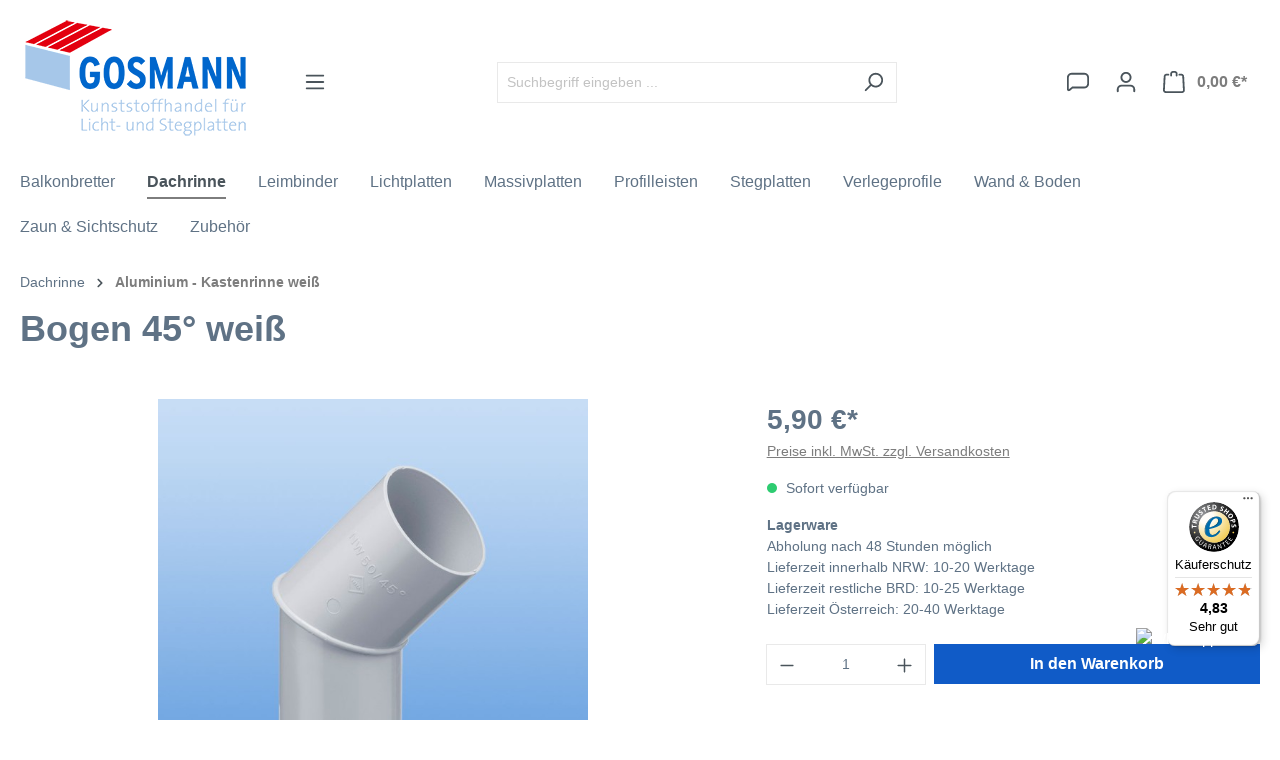

--- FILE ---
content_type: text/html; charset=UTF-8
request_url: https://www.stegplattenshop.com/Bogen-450-weiss/71bcc69fa07e487fb7ae64712a5cf844
body_size: 29679
content:

<!DOCTYPE html>

<html lang="de-DE"
      itemscope="itemscope"
      >

                                
    <head>
        
                                    <meta charset="utf-8">
            
                            <meta name="viewport"
                      content="width=device-width, initial-scale=1, shrink-to-fit=no">
            
                                <meta name="author"
                      content="">
                <meta name="robots"
                      content="index,follow">
                <meta name="revisit-after"
                      content="15 days">
                <meta name="keywords"
                      content="Dachrinne, Rinne, Kastenrinne, Regenrinne, Rohrbogen, 45 Grad, weiß">
                <meta name="description"
                      content="Dachrinnen - Unser Dachrinnenzubehör wird aus dem Qualitätswerkstoff Hostalit Z hergestellt. Die Dachrinnen sind weichmacherfrei und können nicht verspröden.">
            
    <link rel="alternate"
          type="application/rss+xml"
          title="Blog Feed"
          href="/blog.rss" />

                    
                        <meta property="og:type" content="product"/>
        
                    <meta property="og:site_name" content="Stegplattenshop"/>
        
                    <meta property="og:url" content="https://www.stegplattenshop.com/Bogen-450-weiss/71bcc69fa07e487fb7ae64712a5cf844"/>
        
                                    <meta property="og:title" content="Bogen 45° weiß"/>
                    
                                    <meta property="og:description" content="Dachrinnen - Unser Dachrinnenzubehör wird aus dem Qualitätswerkstoff Hostalit Z hergestellt. Die Dachrinnen sind weichmacherfrei und können nicht verspröden."/>
                    
                                    <meta property="og:image" content="https://www.stegplattenshop.com/media/d0/e3/c4/1665045114/rohrbogen_45_grad_in_weiss.jpg?ts=1665045114"/>
                    
                                    <meta property="product:brand" content="Protektor"/>
                    
                                                            
            <meta property="product:price:amount"
                  content="5.9"/>
            <meta property="product:price:currency"
                  content="EUR"/>
        
                    <meta property="product:product_link" content="https://www.stegplattenshop.com/Bogen-450-weiss/71bcc69fa07e487fb7ae64712a5cf844"/>
        
                    <meta name="twitter:card" content="product"/>
        
                    <meta name="twitter:site" content="Stegplattenshop"/>
        
                                    <meta property="twitter:title" content="Bogen 45° weiß"/>
                    
                                    <meta property="twitter:description" content="Dachrinnen - Unser Dachrinnenzubehör wird aus dem Qualitätswerkstoff Hostalit Z hergestellt. Die Dachrinnen sind weichmacherfrei und können nicht verspröden."/>
                    
                                    <meta property="twitter:image" content="https://www.stegplattenshop.com/media/d0/e3/c4/1665045114/rohrbogen_45_grad_in_weiss.jpg?ts=1665045114"/>
                        
                                <meta 
                      content="Stegplattenshop">
                <meta 
                      content="">
                <meta 
                      content="true">
                <meta 
                      content="https://www.stegplattenshop.com/media/8e/9a/c4/1729632773/logo--desktop_(69).png?ts=1729632774">
            
    
                                            <meta name="theme-color"
                      content="#fff">
                            
                                                

                
                    <script type="application/ld+json">
            [{"@context":"https:\/\/schema.org\/","@type":"Product","name":"Bogen 45\u00b0 wei\u00df","description":"\n\n\nDer Rohrbogen ist passend zu allen 50 mm Fallrohren der Firma Protektor. Durch Rohrb\u00f6gen k\u00f6nnen selbst Problemstellen bei der Wasserableitung einfach \u00fcberwunden werden. Unser Dachrinnenzubeh\u00f6r wird aus dem Qualit\u00e4tswerkstoff Hostalit Z hergestellt, ist weichmacherfrei und kann nicht verspr\u00f6den.\n&nbsp;\n\n\n","sku":"IN-84116","mpn":"IN-84116","brand":{"@type":"Brand","name":"Protektor"},"image":["https:\/\/www.stegplattenshop.com\/media\/d0\/e3\/c4\/1665045114\/rohrbogen_45_grad_in_weiss.jpg?ts=1665045114"],"offers":[{"@type":"Offer","availability":"https:\/\/schema.org\/InStock","itemCondition":"https:\/\/schema.org\/NewCondition","priceCurrency":"EUR","priceValidUntil":"2026-01-17","url":"https:\/\/www.stegplattenshop.com\/Bogen-450-weiss\/71bcc69fa07e487fb7ae64712a5cf844","price":5.9}]},{"@context":"https:\/\/schema.org","@type":"BreadcrumbList","itemListElement":[{"@type":"ListItem","position":1,"name":"Dachrinne","item":"https:\/\/www.stegplattenshop.com\/Dachrinne\/"},{"@type":"ListItem","position":2,"name":"Aluminium - Kastenrinne wei\u00df","item":"https:\/\/www.stegplattenshop.com\/Dachrinne\/Aluminium-Kastenrinne-weiss\/"}]},{"@context":"https:\/\/schema.org","@type":"Organization","url":"https:\/\/stegplattenshop.store\/media\/12\/18\/1c\/1665003685\/logo--desktop.png"},{"@context":"https:\/\/schema.org","@type":"LocalBusiness","name":"Kunststoffhandel Gosmann GmbH","telephone":"02305\/973660","address":{"@type":"PostalAddress","streetAddress":"Kupferstra\u00dfe 6","addressLocality":"Castrop-Rauxel","postalCode":"44577","addressCountry":"DE"},"openingHoursSpecification":[{"@type":"OpeningHoursSpecification","dayOfWeek":["Monday","Tuesday","Wednesday","Thursday","Friday"],"opens":"08:00","closes":"17:00"},{"@type":"OpeningHoursSpecification","dayOfWeek":["Saturday"],"opens":"08:00","closes":"13:00"}],"priceRange":"\u20ac\u20ac\u20ac","image":"https:\/\/stegplattenshop.store\/media\/12\/18\/1c\/1665003685\/logo--desktop.png"}]
        </script>
            

                    <link rel="shortcut icon"
                  href="https://www.stegplattenshop.com/media/f8/f1/48/1729632774/favicon_(121).png?ts=1729632774">
        
                                <link rel="apple-touch-icon"
                  sizes="180x180"
                  href="https://www.stegplattenshop.com/media/f8/f1/48/1729632774/favicon_(121).png?ts=1729632774">
                    
        <link rel="canonical" href="https://www.stegplattenshop.com/Bogen-450-weiss/71bcc69fa07e487fb7ae64712a5cf844">
                    <title>Bogen 45° weiß</title>
    
                                                                                <link rel="stylesheet"
                      href="https://www.stegplattenshop.com/theme/b7b2264e869acd7476afe47c95d37757/css/all.css?1767872245">
                                    
    

            
        
        <style data-plugin="zenitPlatformNotificationBar">
            
            

        </style>

    

                            <script>
        window.features = {"V6_5_0_0":true,"v6.5.0.0":true,"V6_6_0_0":true,"v6.6.0.0":true,"V6_7_0_0":false,"v6.7.0.0":false,"DISABLE_VUE_COMPAT":false,"disable.vue.compat":false,"ACCESSIBILITY_TWEAKS":false,"accessibility.tweaks":false,"ADMIN_VITE":false,"admin.vite":false,"PAYPAL_SETTINGS_TWEAKS":false,"paypal.settings.tweaks":false,"FEATURE_SWAGCMSEXTENSIONS_1":true,"feature.swagcmsextensions.1":true,"FEATURE_SWAGCMSEXTENSIONS_2":true,"feature.swagcmsextensions.2":true,"FEATURE_SWAGCMSEXTENSIONS_8":true,"feature.swagcmsextensions.8":true,"FEATURE_SWAGCMSEXTENSIONS_63":true,"feature.swagcmsextensions.63":true};
    </script>
        

        
                        <script>
        window.huebertAccessoriesDirectlyIsActivated = 1;
    </script>

                                        <meta name="google-site-verification" content="pXTm4LFKOEAxPtrJH3P2p3ucKDDvS3MfaMhw1hKj28g" />
                            
            <script>
                                    window.gtagActive = true;
                    window.gtagURL = 'https://www.googletagmanager.com/gtag/js?id=GTM-NQZZJS9';
                    window.controllerName = 'product';
                    window.actionName = 'index';
                    window.trackOrders = '1';
                    window.gtagTrackingId = 'GTM-NQZZJS9';
                    window.dataLayer = window.dataLayer || [];
                    window.gtagConfig = {
                        'anonymize_ip': '1',
                        'cookie_domain': 'none',
                        'cookie_prefix': '_swag_ga',
                    };

                    function gtag() { dataLayer.push(arguments); }
                            </script>
            
            <script>
            window.dataLayer = window.dataLayer || [];
            function gtag() { dataLayer.push(arguments); }

            (() => {
                const analyticsStorageEnabled = document.cookie.split(';').some((item) => item.trim().includes('google-analytics-enabled=1'));
                const adsEnabled = document.cookie.split(';').some((item) => item.trim().includes('google-ads-enabled=1'));

                // Always set a default consent for consent mode v2
                gtag('consent', 'default', {
                    'ad_user_data': adsEnabled ? 'granted' : 'denied',
                    'ad_storage': adsEnabled ? 'granted' : 'denied',
                    'ad_personalization': adsEnabled ? 'granted' : 'denied',
                    'analytics_storage': analyticsStorageEnabled ? 'granted' : 'denied'
                });
            })();
        </script>
    
        
    <!-- WbmTagManagerAnalytics Head Snippet Start -->
            <script id="wbmTagMangerDefine" type="text/javascript">
            let gtmIsTrackingProductClicks = Boolean(),
                gtmIsTrackingAddToWishlistClicks = Boolean(),
                gtmContainerId = 'GTM-NQZZJS9',
                hasSWConsentSupport = Boolean();
            window.wbmScriptIsSet = false;
            window.dataLayer = window.dataLayer || [];
            window.dataLayer.push({"event":"user","id":null})
        </script>
        <script id="wbmTagMangerDataLayer" type="text/javascript">
            window.dataLayer.push({ ecommerce: null });
            window.dataLayer.push({"google_tag_params":{"ecomm_prodid":"IN-84116","ecomm_pagetype":"product"}})

            
            var onEventDataLayer = JSON.parse('{"event":"view_item","ecommerce":{"value":5.9,"items":[{"item_category":"PVC - Kastenrinne wei\u00df","price":5.9,"item_brand":"Protektor","item_id":"IN-84116","item_name":"Bogen 45\u00b0 wei\u00df","item_variant":""}],"currency":"EUR"}}');
                    </script>    
                        <script id="wbmTagManger" type="text/javascript" >
                function getCookie(name) {
                    var cookieMatch = document.cookie.match(name + '=(.*?)(;|$)');
                    return cookieMatch && decodeURI(cookieMatch[1]);
                }

                var gtmCookieSet = getCookie('wbm-tagmanager-enabled');
                
                var googleTag = function(w,d,s,l,i){w[l]=w[l]||[];w[l].push({'gtm.start':new Date().getTime(),event:'gtm.js'});var f=d.getElementsByTagName(s)[0],j=d.createElement(s),dl=l!='dataLayer'?'&l='+l:'';j.async=true;j.src='https://www.googletagmanager.com/gtm.js?id='+i+dl+'';f.parentNode.insertBefore(j,f);};
                

                if (hasSWConsentSupport && gtmCookieSet === null) {
                    window.wbmGoogleTagmanagerId = gtmContainerId;
                    window.wbmScriptIsSet = false;
                    window.googleTag = googleTag;
                } else {
                    window.wbmScriptIsSet = true;
                    googleTag(window, document, 'script', 'dataLayer', gtmContainerId);
                    googleTag = null;

                    window.dataLayer = window.dataLayer || [];
                    function gtag() { dataLayer.push(arguments); }

                    if (hasSWConsentSupport) {
                        (() => {
                            const analyticsStorageEnabled = document.cookie.split(';').some((item) => item.trim().includes('google-analytics-enabled=1'));
                            const adsEnabled = document.cookie.split(';').some((item) => item.trim().includes('google-ads-enabled=1'));

                            gtag('consent', 'update', {
                                'ad_storage': adsEnabled ? 'granted' : 'denied',
                                'ad_user_data': adsEnabled ? 'granted' : 'denied',
                                'ad_personalization': adsEnabled ? 'granted' : 'denied',
                                'analytics_storage': analyticsStorageEnabled ? 'granted' : 'denied'
                            });
                        })();
                    }
                }
                
            </script><!-- WbmTagManagerAnalytics Head Snippet End -->
            

                
                            
            
                
                                    <script>
                    window.useDefaultCookieConsent = true;
                </script>
                    
                                    <script>
                window.activeNavigationId = '1303c69de2d54fb2a7748340139c068e';
                window.router = {
                    'frontend.cart.offcanvas': '/checkout/offcanvas',
                    'frontend.cookie.offcanvas': '/cookie/offcanvas',
                    'frontend.checkout.finish.page': '/checkout/finish',
                    'frontend.checkout.info': '/widgets/checkout/info',
                    'frontend.menu.offcanvas': '/widgets/menu/offcanvas',
                    'frontend.cms.page': '/widgets/cms',
                    'frontend.cms.navigation.page': '/widgets/cms/navigation',
                    'frontend.account.addressbook': '/widgets/account/address-book',
                    'frontend.country.country-data': '/country/country-state-data',
                    'frontend.app-system.generate-token': '/app-system/Placeholder/generate-token',
                    };
                window.salesChannelId = 'e6e1033261204836ad427d05614d13ae';
            </script>
        

        
    <script>
        window.router['widgets.swag.cmsExtensions.quickview'] = '/swag/cms-extensions/quickview';
        window.router['widgets.swag.cmsExtensions.quickview.variant'] = '/swag/cms-extensions/quickview/variant';
    </script>

                                <script>
                
                window.breakpoints = {"xs":0,"sm":576,"md":768,"lg":992,"xl":1200,"xxl":1400};
            </script>
        
        
                        
                            <script>
                window.themeAssetsPublicPath = 'https://www.stegplattenshop.com/theme/a6d5c9cc6da144e09e70ab9ccdb4e908/assets/';
            </script>
        
                                                            <script>
                        window.themeJsPublicPath = 'https://www.stegplattenshop.com/theme/b7b2264e869acd7476afe47c95d37757/js/';
                    </script>
                                            <script type="text/javascript" src="https://www.stegplattenshop.com/theme/b7b2264e869acd7476afe47c95d37757/js/storefront/storefront.js?1767872245" defer></script>
                                            <script type="text/javascript" src="https://www.stegplattenshop.com/theme/b7b2264e869acd7476afe47c95d37757/js/swag-pay-pal/swag-pay-pal.js?1767872245" defer></script>
                                            <script type="text/javascript" src="https://www.stegplattenshop.com/theme/b7b2264e869acd7476afe47c95d37757/js/swag-cms-extensions/swag-cms-extensions.js?1767872245" defer></script>
                                            <script type="text/javascript" src="https://www.stegplattenshop.com/theme/b7b2264e869acd7476afe47c95d37757/js/digi1-moretabsforproductdetailpage/digi1-moretabsforproductdetailpage.js?1767872245" defer></script>
                                            <script type="text/javascript" src="https://www.stegplattenshop.com/theme/b7b2264e869acd7476afe47c95d37757/js/neon-platform-unitarticles/neon-platform-unitarticles.js?1767872245" defer></script>
                                            <script type="text/javascript" src="https://www.stegplattenshop.com/theme/b7b2264e869acd7476afe47c95d37757/js/stegplattenshop-frontend/stegplattenshop-frontend.js?1767872245" defer></script>
                                            <script type="text/javascript" src="https://www.stegplattenshop.com/theme/b7b2264e869acd7476afe47c95d37757/js/diga-tiles-navigation/diga-tiles-navigation.js?1767872245" defer></script>
                                            <script type="text/javascript" src="https://www.stegplattenshop.com/theme/b7b2264e869acd7476afe47c95d37757/js/neno-cms-sliders/neno-cms-sliders.js?1767872245" defer></script>
                                            <script type="text/javascript" src="https://www.stegplattenshop.com/theme/b7b2264e869acd7476afe47c95d37757/js/huebert-accessories-directly/huebert-accessories-directly.js?1767872245" defer></script>
                                            <script type="text/javascript" src="https://www.stegplattenshop.com/theme/b7b2264e869acd7476afe47c95d37757/js/zenit-platform-notification-bar/zenit-platform-notification-bar.js?1767872245" defer></script>
                                            <script type="text/javascript" src="https://www.stegplattenshop.com/theme/b7b2264e869acd7476afe47c95d37757/js/nimbits-article-p-d-fs-next/nimbits-article-p-d-fs-next.js?1767872245" defer></script>
                                            <script type="text/javascript" src="https://www.stegplattenshop.com/theme/b7b2264e869acd7476afe47c95d37757/js/web-la--contact-form-file-upload/web-la--contact-form-file-upload.js?1767872245" defer></script>
                                            <script type="text/javascript" src="https://www.stegplattenshop.com/theme/b7b2264e869acd7476afe47c95d37757/js/brand-crock-whatsapp-chat/brand-crock-whatsapp-chat.js?1767872245" defer></script>
                                            <script type="text/javascript" src="https://www.stegplattenshop.com/theme/b7b2264e869acd7476afe47c95d37757/js/netzp-blog6/netzp-blog6.js?1767872245" defer></script>
                                            <script type="text/javascript" src="https://www.stegplattenshop.com/theme/b7b2264e869acd7476afe47c95d37757/js/cbax-modul-analytics/cbax-modul-analytics.js?1767872245" defer></script>
                                            <script type="text/javascript" src="https://www.stegplattenshop.com/theme/b7b2264e869acd7476afe47c95d37757/js/acris-tax-c-s/acris-tax-c-s.js?1767872245" defer></script>
                                            <script type="text/javascript" src="https://www.stegplattenshop.com/theme/b7b2264e869acd7476afe47c95d37757/js/scha1-additional-product-basket-fields/scha1-additional-product-basket-fields.js?1767872245" defer></script>
                                            <script type="text/javascript" src="https://www.stegplattenshop.com/theme/b7b2264e869acd7476afe47c95d37757/js/wbm-tag-manager-analytics/wbm-tag-manager-analytics.js?1767872245" defer></script>
                                            <script type="text/javascript" src="https://www.stegplattenshop.com/theme/b7b2264e869acd7476afe47c95d37757/js/lenz-platform-clp/lenz-platform-clp.js?1767872245" defer></script>
                                            <script type="text/javascript" src="https://www.stegplattenshop.com/theme/b7b2264e869acd7476afe47c95d37757/js/acris-gpsr-c-s/acris-gpsr-c-s.js?1767872245" defer></script>
                                            <script type="text/javascript" src="https://www.stegplattenshop.com/theme/b7b2264e869acd7476afe47c95d37757/js/neti-next-modal/neti-next-modal.js?1767872245" defer></script>
                                            <script type="text/javascript" src="https://www.stegplattenshop.com/theme/b7b2264e869acd7476afe47c95d37757/js/laenen-captcha/laenen-captcha.js?1767872245" defer></script>
                                            <script type="text/javascript" src="https://www.stegplattenshop.com/theme/b7b2264e869acd7476afe47c95d37757/js/trusted-shops-easy-integration-s6/trusted-shops-easy-integration-s6.js?1767872245" defer></script>
                                                        

    
    
        </head>

        
                
    <body class="is-ctl-product is-act-index">

            <div class="skip-to-content bg-primary-subtle text-primary-emphasis visually-hidden-focusable overflow-hidden">
            <div class="container d-flex justify-content-center">
                <a href="#content-main" class="skip-to-content-link d-inline-flex text-decoration-underline m-1 p-2 fw-bold gap-2">
                    Zum Hauptinhalt springen
                </a>
            </div>
        </div>
    
    
            
        
    
                                    <noscript>
                <iframe src="https://www.googletagmanager.com/ns.html?id=GTM-NQZZJS9"
                        height="0"
                        width="0"
                        style="display:none;visibility:hidden"
                        title="Google Tagmanager">

                </iframe>
            </noscript>
            
                <noscript class="noscript-main">
                
    <div role="alert"
                  class="alert alert-info alert-has-icon">
                                                                        
                                                            <span class="icon icon-info">
                        <svg xmlns="http://www.w3.org/2000/svg" xmlns:xlink="http://www.w3.org/1999/xlink" width="24" height="24" viewBox="0 0 24 24"><defs><path d="M12 7c.5523 0 1 .4477 1 1s-.4477 1-1 1-1-.4477-1-1 .4477-1 1-1zm1 9c0 .5523-.4477 1-1 1s-1-.4477-1-1v-5c0-.5523.4477-1 1-1s1 .4477 1 1v5zm11-4c0 6.6274-5.3726 12-12 12S0 18.6274 0 12 5.3726 0 12 0s12 5.3726 12 12zM12 2C6.4772 2 2 6.4772 2 12s4.4772 10 10 10 10-4.4772 10-10S17.5228 2 12 2z" id="icons-default-info" /></defs><use xlink:href="#icons-default-info" fill="#758CA3" fill-rule="evenodd" /></svg>
        </span>
                                                        
                                    
                    <div class="alert-content-container">
                                                    
                                                        <div class="alert-content">                                                    Um unseren Shop in vollem Umfang nutzen zu können, empfehlen wir Ihnen Javascript in Ihrem Browser zu aktivieren.
                                                                </div>                
                                                                </div>
            </div>
            </noscript>
        

                        
            <header class="header-main">
                                    <div class="container">
                                        <div class="top-bar d-none d-lg-block">
                                    <nav class="top-bar-nav">
                                                            
                        
                                                            
                                        </nav>
                        </div>
    
            <div class="row align-items-center header-row">
                            <div class="col-12 col-lg-auto header-logo-col">
                        <div class="header-logo-main">
                    <a class="header-logo-main-link"
               href="/"
               title="Zur Startseite gehen">
                                    <picture class="header-logo-picture">
                                                                                    <source srcset="https://www.stegplattenshop.com/media/3c/9a/c9/1729632774/logo--tablet_%2869%29.png?ts=1729632774"
                                        media="(min-width: 768px) and (max-width: 991px)">
                                                    
                                                                                    <source srcset="https://www.stegplattenshop.com/media/69/ed/b8/1729632774/logo--mobile_%2869%29.png?ts=1729632774"
                                        media="(max-width: 767px)">
                                                    
                                                                                    <img src="https://www.stegplattenshop.com/media/8e/9a/c4/1729632773/logo--desktop_%2869%29.png?ts=1729632774"
                                     alt="Zur Startseite gehen"
                                     class="img-fluid header-logo-main-img">
                                                                        </picture>
                            </a>
            </div>
                </div>
            
                            <div class="col-12 order-2 col-sm order-sm-1 header-search-col">
                    <div class="row">
                        <div class="col-sm-auto d-none d-sm-block d-lg-none">
                                                            <div class="nav-main-toggle">
                                                                            <button
                                            class="btn nav-main-toggle-btn header-actions-btn"
                                            type="button"
                                            data-off-canvas-menu="true"
                                            aria-label="Menü"
                                        >
                                                                                                    <span class="icon icon-stack">
                        <svg xmlns="http://www.w3.org/2000/svg" xmlns:xlink="http://www.w3.org/1999/xlink" width="24" height="24" viewBox="0 0 24 24"><defs><path d="M3 13c-.5523 0-1-.4477-1-1s.4477-1 1-1h18c.5523 0 1 .4477 1 1s-.4477 1-1 1H3zm0-7c-.5523 0-1-.4477-1-1s.4477-1 1-1h18c.5523 0 1 .4477 1 1s-.4477 1-1 1H3zm0 14c-.5523 0-1-.4477-1-1s.4477-1 1-1h18c.5523 0 1 .4477 1 1s-.4477 1-1 1H3z" id="icons-default-stack" /></defs><use xlink:href="#icons-default-stack" fill="#758CA3" fill-rule="evenodd" /></svg>
        </span>
                                                                                        </button>
                                                                    </div>
                                                    </div>
                        <div class="col">
                            
    <div class="collapse"
         id="searchCollapse">
        <div class="header-search">
                            <form action="/search"
                      method="get"
                      data-search-widget="true"
                      data-search-widget-options="{&quot;searchWidgetMinChars&quot;:2}"
                      data-url="/suggest?search="
                      class="header-search-form">
                                            <div class="input-group">
                                                            <input type="search"
                                       name="search"
                                       class="form-control header-search-input"
                                       autocomplete="off"
                                       autocapitalize="off"
                                       placeholder="Suchbegriff eingeben ..."
                                       aria-label="Suchbegriff eingeben ..."
                                       value=""
                                >
                            
                                                            <button type="submit"
                                        class="btn header-search-btn"
                                        aria-label="Suchen">
                                    <span class="header-search-icon">
                                                <span class="icon icon-search">
                        <svg xmlns="http://www.w3.org/2000/svg" xmlns:xlink="http://www.w3.org/1999/xlink" width="24" height="24" viewBox="0 0 24 24"><defs><path d="M10.0944 16.3199 4.707 21.707c-.3905.3905-1.0237.3905-1.4142 0-.3905-.3905-.3905-1.0237 0-1.4142L8.68 14.9056C7.6271 13.551 7 11.8487 7 10c0-4.4183 3.5817-8 8-8s8 3.5817 8 8-3.5817 8-8 8c-1.8487 0-3.551-.627-4.9056-1.6801zM15 16c3.3137 0 6-2.6863 6-6s-2.6863-6-6-6-6 2.6863-6 6 2.6863 6 6 6z" id="icons-default-search" /></defs><use xlink:href="#icons-default-search" fill="#758CA3" fill-rule="evenodd" /></svg>
        </span>
                                        </span>
                                </button>
                                                    </div>
                                    </form>
                    </div>
    </div>
                        </div>
                    </div>
                </div>
            
                            <div class="col-12 order-1 col-sm-auto order-sm-2 header-actions-col">
                    <div class="row g-0">
                                                    <div class="col d-sm-none">
                                <div class="menu-button">
                                                                            <button
                                            class="btn nav-main-toggle-btn header-actions-btn"
                                            type="button"
                                            data-off-canvas-menu="true"
                                            aria-label="Menü"
                                        >
                                                                                                    <span class="icon icon-stack">
                        <svg xmlns="http://www.w3.org/2000/svg" xmlns:xlink="http://www.w3.org/1999/xlink" width="24" height="24" viewBox="0 0 24 24"><use xlink:href="#icons-default-stack" fill="#758CA3" fill-rule="evenodd" /></svg>
        </span>
                                                                                        </button>
                                                                    </div>
                            </div>
                        
                                                    <div class="col-auto d-sm-none">
                                <div class="search-toggle">
                                    <button class="btn header-actions-btn search-toggle-btn js-search-toggle-btn collapsed"
                                            type="button"
                                            data-bs-toggle="collapse"
                                            data-bs-target="#searchCollapse"
                                            aria-expanded="false"
                                            aria-controls="searchCollapse"
                                            aria-label="Suchen">
                                                <span class="icon icon-search">
                        <svg xmlns="http://www.w3.org/2000/svg" xmlns:xlink="http://www.w3.org/1999/xlink" width="24" height="24" viewBox="0 0 24 24"><use xlink:href="#icons-default-search" fill="#758CA3" fill-rule="evenodd" /></svg>
        </span>
                                        </button>
                                </div>
                            </div>
                        
                        
                                <div class="col-auto">
        <a class="btn header-actions-btn"
            href="/widgets/cms/30f818e60b444ea0a7550692a57f6eea" data-url="/widgets/cms/30f818e60b444ea0a7550692a57f6eea" data-ajax-modal="true"
            title="Kontaktformular" aria-label="Kontaktformular">
                    <span class="icon icon-speech-bubble">
                        <svg xmlns="http://www.w3.org/2000/svg" xmlns:xlink="http://www.w3.org/1999/xlink" width="24" height="24" viewBox="0 0 24 24"><defs><path d="M5 4C3.3431 4 2 5.3431 2 7v12.9868L5.6424 17H19c1.6569 0 3-1.3431 3-3V7c0-1.6569-1.3431-3-3-3H5zm1.3576 15-3.0894 2.5333c-.8542.7004-2.1144.5758-2.8147-.2784A2 2 0 0 1 0 19.9868V7c0-2.7614 2.2386-5 5-5h14c2.7614 0 5 2.2386 5 5v7c0 2.7614-2.2386 5-5 5H6.3576z" id="icons-default-speech-bubble" /></defs><use xlink:href="#icons-default-speech-bubble" fill="#758CA3" fill-rule="evenodd" /></svg>
        </span>
            </a>
    </div>
                                <div class="col-auto">
                                <div class="account-menu">
                                        <div class="dropdown">
                    <button class="btn account-menu-btn header-actions-btn"
                    type="button"
                    id="accountWidget"
                    data-account-menu="true"
                    data-bs-toggle="dropdown"
                    aria-haspopup="true"
                    aria-expanded="false"
                    aria-label="Ihr Konto"
                    title="Ihr Konto">
                        <span class="icon icon-avatar">
                        <svg xmlns="http://www.w3.org/2000/svg" xmlns:xlink="http://www.w3.org/1999/xlink" width="24" height="24" viewBox="0 0 24 24"><defs><path d="M12 3C9.7909 3 8 4.7909 8 7c0 2.2091 1.7909 4 4 4 2.2091 0 4-1.7909 4-4 0-2.2091-1.7909-4-4-4zm0-2c3.3137 0 6 2.6863 6 6s-2.6863 6-6 6-6-2.6863-6-6 2.6863-6 6-6zM4 22.099c0 .5523-.4477 1-1 1s-1-.4477-1-1V20c0-2.7614 2.2386-5 5-5h10.0007c2.7614 0 5 2.2386 5 5v2.099c0 .5523-.4477 1-1 1s-1-.4477-1-1V20c0-1.6569-1.3431-3-3-3H7c-1.6569 0-3 1.3431-3 3v2.099z" id="icons-default-avatar" /></defs><use xlink:href="#icons-default-avatar" fill="#758CA3" fill-rule="evenodd" /></svg>
        </span>
                </button>
        
                    <div class="dropdown-menu dropdown-menu-end account-menu-dropdown js-account-menu-dropdown"
                 aria-labelledby="accountWidget">
                

        
            <div class="offcanvas-header">
                            <button class="btn btn-light offcanvas-close js-offcanvas-close">
                                                    <span class="icon icon-x icon-sm">
                        <svg xmlns="http://www.w3.org/2000/svg" xmlns:xlink="http://www.w3.org/1999/xlink" width="24" height="24" viewBox="0 0 24 24"><defs><path d="m10.5858 12-7.293-7.2929c-.3904-.3905-.3904-1.0237 0-1.4142.3906-.3905 1.0238-.3905 1.4143 0L12 10.5858l7.2929-7.293c.3905-.3904 1.0237-.3904 1.4142 0 .3905.3906.3905 1.0238 0 1.4143L13.4142 12l7.293 7.2929c.3904.3905.3904 1.0237 0 1.4142-.3906.3905-1.0238.3905-1.4143 0L12 13.4142l-7.2929 7.293c-.3905.3904-1.0237.3904-1.4142 0-.3905-.3906-.3905-1.0238 0-1.4143L10.5858 12z" id="icons-default-x" /></defs><use xlink:href="#icons-default-x" fill="#758CA3" fill-rule="evenodd" /></svg>
        </span>
                        
                                            Menü schließen
                                    </button>
                    </div>
    
            <div class="offcanvas-body">
                <div class="account-menu">
                                    <div class="dropdown-header account-menu-header">
                    Ihr Konto
                </div>
                    
                                    <div class="account-menu-login">
                                            <a href="/account/login"
                           title="Anmelden"
                           class="btn btn-primary account-menu-login-button">
                            Anmelden
                        </a>
                    
                                            <div class="account-menu-register">
                            oder <a href="/account/login"
                                                                            title="Registrieren">registrieren</a>
                        </div>
                                    </div>
                    
                    <div class="account-menu-links">
                    <div class="header-account-menu">
        <div class="card account-menu-inner">
                                        
                                                <div class="list-group list-group-flush account-aside-list-group">
                                                                                    <a href="/account"
                                   title="Übersicht"
                                   class="list-group-item list-group-item-action account-aside-item">
                                    Übersicht
                                </a>
                            
                                                            <a href="/account/profile"
                                   title="Persönliches Profil"
                                   class="list-group-item list-group-item-action account-aside-item">
                                    Persönliches Profil
                                </a>
                            
                                                            <a href="/account/address"
                                   title="Adressen"
                                   class="list-group-item list-group-item-action account-aside-item">
                                    Adressen
                                </a>
                            
                                                                                                                        <a href="/account/payment"
                                   title="Zahlungsarten"
                                   class="list-group-item list-group-item-action account-aside-item">
                                    Zahlungsarten
                                </a>
                                                            
                                                            <a href="/account/order"
                                   title="Bestellungen"
                                   class="list-group-item list-group-item-action account-aside-item">
                                    Bestellungen
                                </a>
                                                                        </div>
                            
                                                </div>
    </div>
            </div>
            </div>
        </div>
                </div>
            </div>
                                </div>
                            </div>
                        

                                                    <div class="col-auto">
                                <div
                                    class="header-cart"
                                    data-off-canvas-cart="true"
                                >
                                    <a class="btn header-cart-btn header-actions-btn"
                                       href="/checkout/cart"
                                       data-cart-widget="true"
                                       title="Warenkorb"
                                       aria-label="Warenkorb">
                                            <span class="header-cart-icon">
                <span class="icon icon-bag">
                        <svg xmlns="http://www.w3.org/2000/svg" xmlns:xlink="http://www.w3.org/1999/xlink" width="24" height="24" viewBox="0 0 24 24"><defs><path d="M5.892 3c.5523 0 1 .4477 1 1s-.4477 1-1 1H3.7895a1 1 0 0 0-.9986.9475l-.7895 15c-.029.5515.3946 1.0221.9987 1.0525h17.8102c.5523 0 1-.4477.9986-1.0525l-.7895-15A1 1 0 0 0 20.0208 5H17.892c-.5523 0-1-.4477-1-1s.4477-1 1-1h2.1288c1.5956 0 2.912 1.249 2.9959 2.8423l.7894 15c.0035.0788.0035.0788.0042.1577 0 1.6569-1.3432 3-3 3H3c-.079-.0007-.079-.0007-.1577-.0041-1.6546-.0871-2.9253-1.499-2.8382-3.1536l.7895-15C.8775 4.249 2.1939 3 3.7895 3H5.892zm4 2c0 .5523-.4477 1-1 1s-1-.4477-1-1V3c0-1.6569 1.3432-3 3-3h2c1.6569 0 3 1.3431 3 3v2c0 .5523-.4477 1-1 1s-1-.4477-1-1V3c0-.5523-.4477-1-1-1h-2c-.5523 0-1 .4477-1 1v2z" id="icons-default-bag" /></defs><use xlink:href="#icons-default-bag" fill="#758CA3" fill-rule="evenodd" /></svg>
        </span>
        </span>
        <span class="header-cart-total">
        0,00 €*
    </span>
                                    </a>
                                </div>
                            </div>
                                            </div>
                </div>
                    </div>
                        </div>
                            </header>
        
                                                    <div class="nav-main">
                                                <div class="main-navigation"
         id="mainNavigation"
         data-flyout-menu="true">
                    <div class="container">
                    <div class="main-navigation-menu-container menu-loading">
                            <nav class="nav main-navigation-menu"
                        itemscope="itemscope"
                        >
                        
                        
                                                    
                                                                                            
                                
    
                <span class=" d-none 
             d-sm-none 
             d-md-none 
             d-lg-none 
             d-xl-none ">
    
                                                                                <a class="nav-link main-navigation-link nav-item-29b6736afc0f48afac8bcef426ec05d8 "
                                           href="https://www.stegplattenshop.com/SALE/"
                                           
                                           data-flyout-menu-trigger="29b6736afc0f48afac8bcef426ec05d8"                                                                                      title="% SALE %">
                                            <div class="main-navigation-link-text">
                                                <span >% SALE %</span>
                                            </div>
                                        </a>
                                                                    

            </span>
    
                                                                                            
                                
    
                <span class=" d-none 
             d-sm-none 
             d-md-none 
             d-lg-none 
             d-xl-none ">
    
                                                                                <a class="nav-link main-navigation-link nav-item-277000019c98420b9c4ab28889d163f4 "
                                           href="https://www.stegplattenshop.com/Alu-Stecksystem/"
                                           
                                           data-flyout-menu-trigger="277000019c98420b9c4ab28889d163f4"                                                                                      title="Alu Stecksystem">
                                            <div class="main-navigation-link-text">
                                                <span >Alu Stecksystem</span>
                                            </div>
                                        </a>
                                                                    

            </span>
    
                                                                                            
                                
    
                <span class=" d-none 
             d-sm-none 
             d-md-none 
             d-lg-none 
             d-xl-none ">
    
                                                                                <a class="nav-link main-navigation-link nav-item-15e2b441308247c396bb40bd73ad479c "
                                           href="https://www.stegplattenshop.com/Alu-Terrassendaecher/"
                                           
                                           data-flyout-menu-trigger="15e2b441308247c396bb40bd73ad479c"                                                                                      title="Alu- Terrassendächer">
                                            <div class="main-navigation-link-text">
                                                <span >Alu- Terrassendächer</span>
                                            </div>
                                        </a>
                                                                    

            </span>
    
                                                                                            
                                
    
        
                                                                                <a class="nav-link main-navigation-link nav-item-a9583da3e37b458496057b6247940cc5 "
                                           href="https://www.stegplattenshop.com/Balkonbretter/"
                                           
                                           data-flyout-menu-trigger="a9583da3e37b458496057b6247940cc5"                                                                                      title="Balkonbretter">
                                            <div class="main-navigation-link-text">
                                                <span >Balkonbretter</span>
                                            </div>
                                        </a>
                                                                    

    
                                                                                            
                                
    
                <span class=" d-none 
             d-sm-none 
             d-md-none 
             d-lg-none 
             d-xl-none ">
    
                                                                                <a class="nav-link main-navigation-link nav-item-25e274f50ba14cc7b30675e5d36ab0d2 "
                                           href="https://www.stegplattenshop.com/Bleche/"
                                           
                                                                                                                                 title="Bleche">
                                            <div class="main-navigation-link-text">
                                                <span >Bleche</span>
                                            </div>
                                        </a>
                                                                    

            </span>
    
                                                                                            
                                
    
                <span class=" d-none 
             d-sm-none 
             d-md-none 
             d-lg-none 
             d-xl-none ">
    
                                                                                <a class="nav-link main-navigation-link nav-item-cc5226525094465485bec5ea57edbfdd "
                                           href="https://www.stegplattenshop.com/Carport/"
                                           
                                                                                                                                 title="Carport">
                                            <div class="main-navigation-link-text">
                                                <span >Carport</span>
                                            </div>
                                        </a>
                                                                    

            </span>
    
                                                                                            
                                
    
        
                                                                                <a class="nav-link main-navigation-link nav-item-2d3cdfa553574047bc1526c7bc3c71d0  active"
                                           href="https://www.stegplattenshop.com/Dachrinne/"
                                           
                                           data-flyout-menu-trigger="2d3cdfa553574047bc1526c7bc3c71d0"                                                                                      title="Dachrinne">
                                            <div class="main-navigation-link-text">
                                                <span >Dachrinne</span>
                                            </div>
                                        </a>
                                                                    

    
                                                                                            
                                
    
                <span class=" d-none 
             d-sm-none 
             d-md-none 
             d-lg-none 
             d-xl-none ">
    
                                                                                <a class="nav-link main-navigation-link nav-item-77fbcb63f61d4695907871088dca39c4 "
                                           href="https://www.stegplattenshop.com/Dichten-Kleben-Reinigen/"
                                           
                                           data-flyout-menu-trigger="77fbcb63f61d4695907871088dca39c4"                                                                                      title="Dichten - Kleben - Reinigen">
                                            <div class="main-navigation-link-text">
                                                <span >Dichten - Kleben - Reinigen</span>
                                            </div>
                                        </a>
                                                                    

            </span>
    
                                                                                            
                                
    
                <span class=" d-none 
             d-sm-none 
             d-md-none 
             d-lg-none 
             d-xl-none ">
    
                                                                                <a class="nav-link main-navigation-link nav-item-70b2169655df460187897ec5f88eaf1a "
                                           href="https://www.stegplattenshop.com/Dibond/"
                                           
                                                                                                                                 title="Dibond">
                                            <div class="main-navigation-link-text">
                                                <span >Dibond</span>
                                            </div>
                                        </a>
                                                                    

            </span>
    
                                                                                            
                                
    
                <span class=" d-none 
             d-sm-none 
             d-md-none 
             d-lg-none 
             d-xl-none ">
    
                                                                                <a class="nav-link main-navigation-link nav-item-a3fcadd1c3e84312813cdb4566d21014 "
                                           href="https://www.stegplattenshop.com/Fassadenprofile/"
                                           
                                           data-flyout-menu-trigger="a3fcadd1c3e84312813cdb4566d21014"                                                                                      title="Fassadenprofile">
                                            <div class="main-navigation-link-text">
                                                <span >Fassadenprofile</span>
                                            </div>
                                        </a>
                                                                    

            </span>
    
                                                                                            
                                
    
                <span class=" d-none 
             d-sm-none 
             d-md-none 
             d-lg-none 
             d-xl-none ">
    
                                                                                <a class="nav-link main-navigation-link nav-item-028a5070d71148e9b7289c07e732f09f "
                                           href="https://www.stegplattenshop.com/Forex/"
                                           
                                           data-flyout-menu-trigger="028a5070d71148e9b7289c07e732f09f"                                                                                      title="Forex">
                                            <div class="main-navigation-link-text">
                                                <span >Forex</span>
                                            </div>
                                        </a>
                                                                    

            </span>
    
                                                                                            
                                
    
                <span class=" d-none 
             d-sm-none 
             d-md-none 
             d-lg-none 
             d-xl-none ">
    
                                                                                <a class="nav-link main-navigation-link nav-item-085e305703c94afb817c01350e3fd3cc "
                                           href="https://www.stegplattenshop.com/Glas/"
                                           
                                           data-flyout-menu-trigger="085e305703c94afb817c01350e3fd3cc"                                                                                      title="Glas">
                                            <div class="main-navigation-link-text">
                                                <span >Glas</span>
                                            </div>
                                        </a>
                                                                    

            </span>
    
                                                                                            
                                
    
                <span class=" d-none 
             d-sm-none 
             d-md-none 
             d-lg-none 
             d-xl-none ">
    
                                                                                <a class="nav-link main-navigation-link nav-item-16d1c7bb28ff45e9bdc37de9ea139b7b "
                                           href="https://www.stegplattenshop.com/Glasschiebewaende/"
                                           
                                                                                                                                 title="Glasschiebewände">
                                            <div class="main-navigation-link-text">
                                                <span >Glasschiebewände</span>
                                            </div>
                                        </a>
                                                                    

            </span>
    
                                                                                            
                                
    
        
                                                                                <a class="nav-link main-navigation-link nav-item-5daa7d7f37504343ae1508ba154f3cc3 "
                                           href="https://www.stegplattenshop.com/Leimbinder/"
                                           
                                           data-flyout-menu-trigger="5daa7d7f37504343ae1508ba154f3cc3"                                                                                      title="Leimbinder">
                                            <div class="main-navigation-link-text">
                                                <span >Leimbinder</span>
                                            </div>
                                        </a>
                                                                    

    
                                                                                            
                                
    
                <span class=" d-none 
             d-sm-none 
             d-md-none 
             d-lg-none 
             d-xl-none ">
    
                                                                                <a class="nav-link main-navigation-link nav-item-0d6a9b5442084043b5c39bc27e436cf7 "
                                           href="https://www.stegplattenshop.com/Lexan/"
                                           
                                           data-flyout-menu-trigger="0d6a9b5442084043b5c39bc27e436cf7"                                                                                      title="Lexan">
                                            <div class="main-navigation-link-text">
                                                <span >Lexan</span>
                                            </div>
                                        </a>
                                                                    

            </span>
    
                                                                                            
                                
    
                <span class=" d-none 
             d-sm-none 
             d-md-none 
             d-lg-none 
             d-xl-none ">
    
                                                                                <a class="nav-link main-navigation-link nav-item-16050c8cb978456fafd916c2c765f894 "
                                           href="https://www.stegplattenshop.com/Lichtpaneele/"
                                           
                                           data-flyout-menu-trigger="16050c8cb978456fafd916c2c765f894"                                                                                      title="Lichtpaneele">
                                            <div class="main-navigation-link-text">
                                                <span >Lichtpaneele</span>
                                            </div>
                                        </a>
                                                                    

            </span>
    
                                                                                            
                                
    
        
                                                                                <a class="nav-link main-navigation-link nav-item-4104ebecaee645c49f21120ff2ff1d47 "
                                           href="https://www.stegplattenshop.com/Lichtplatten/"
                                           
                                           data-flyout-menu-trigger="4104ebecaee645c49f21120ff2ff1d47"                                                                                      title="Lichtplatten">
                                            <div class="main-navigation-link-text">
                                                <span >Lichtplatten</span>
                                            </div>
                                        </a>
                                                                    

    
                                                                                            
                                
    
                <span class=" d-none 
             d-sm-none 
             d-md-none 
             d-lg-none 
             d-xl-none ">
    
                                                                                <a class="nav-link main-navigation-link nav-item-b32cc1af176a4eb192a3fb630ae365bb "
                                           href="https://www.stegplattenshop.com/Makrolon/"
                                           
                                           data-flyout-menu-trigger="b32cc1af176a4eb192a3fb630ae365bb"                                                                                      title="Makrolon">
                                            <div class="main-navigation-link-text">
                                                <span >Makrolon</span>
                                            </div>
                                        </a>
                                                                    

            </span>
    
                                                                                            
                                
    
        
                                                                                <a class="nav-link main-navigation-link nav-item-d4def92043ff4380a2dcd558be7fe129 "
                                           href="https://www.stegplattenshop.com/Massivplatten/"
                                           
                                           data-flyout-menu-trigger="d4def92043ff4380a2dcd558be7fe129"                                                                                      title="Massivplatten">
                                            <div class="main-navigation-link-text">
                                                <span >Massivplatten</span>
                                            </div>
                                        </a>
                                                                    

    
                                                                                            
                                
    
                <span class=" d-none 
             d-sm-none 
             d-md-none 
             d-lg-none 
             d-xl-none ">
    
                                                                                <a class="nav-link main-navigation-link nav-item-60a39f7e69fa44a596472020f6305b10 "
                                           href="https://www.stegplattenshop.com/Niesschutz-Stellwaende/"
                                           
                                           data-flyout-menu-trigger="60a39f7e69fa44a596472020f6305b10"                                                                                      title="Niesschutz / Stellwände">
                                            <div class="main-navigation-link-text">
                                                <span >Niesschutz / Stellwände</span>
                                            </div>
                                        </a>
                                                                    

            </span>
    
                                                                                            
                                
    
                <span class=" d-none 
             d-sm-none 
             d-md-none 
             d-lg-none 
             d-xl-none ">
    
                                                                                <a class="nav-link main-navigation-link nav-item-53b5db6d8cb74ce090064555c977db7b "
                                           href="https://www.stegplattenshop.com/Plexiglas/"
                                           
                                           data-flyout-menu-trigger="53b5db6d8cb74ce090064555c977db7b"                                                                                      title="Plexiglas®">
                                            <div class="main-navigation-link-text">
                                                <span >Plexiglas®</span>
                                            </div>
                                        </a>
                                                                    

            </span>
    
                                                                                            
                                
    
        
                                                                                <a class="nav-link main-navigation-link nav-item-412a800233a142058088f96e3d872e50 "
                                           href="https://www.stegplattenshop.com/Profilleisten/"
                                           
                                           data-flyout-menu-trigger="412a800233a142058088f96e3d872e50"                                                                                      title="Profilleisten">
                                            <div class="main-navigation-link-text">
                                                <span >Profilleisten</span>
                                            </div>
                                        </a>
                                                                    

    
                                                                                            
                                
    
                <span class=" d-none 
             d-sm-none 
             d-md-none 
             d-lg-none 
             d-xl-none ">
    
                                                                                <a class="nav-link main-navigation-link nav-item-4ad09e32fd7f4d94bc728840f98f82d2 "
                                           href="https://www.stegplattenshop.com/Rhombusleisten/"
                                           
                                           data-flyout-menu-trigger="4ad09e32fd7f4d94bc728840f98f82d2"                                                                                      title="Rhombusleisten">
                                            <div class="main-navigation-link-text">
                                                <span >Rhombusleisten</span>
                                            </div>
                                        </a>
                                                                    

            </span>
    
                                                                                            
                                
    
        
                                                                                <a class="nav-link main-navigation-link nav-item-7c5f960531e04d46824abf48635ec2ef "
                                           href="https://www.stegplattenshop.com/Stegplatten/"
                                           
                                           data-flyout-menu-trigger="7c5f960531e04d46824abf48635ec2ef"                                                                                      title="Stegplatten">
                                            <div class="main-navigation-link-text">
                                                <span >Stegplatten</span>
                                            </div>
                                        </a>
                                                                    

    
                                                                                            
                                
    
                <span class=" d-none 
             d-sm-none 
             d-md-none 
             d-lg-none 
             d-xl-none ">
    
                                                                                <a class="nav-link main-navigation-link nav-item-5a384dde23a04fec93056c2055a511d5 "
                                           href="https://www.stegplattenshop.com/Think-green/"
                                           
                                                                                                                                 title="Think green">
                                            <div class="main-navigation-link-text">
                                                <span >Think green</span>
                                            </div>
                                        </a>
                                                                    

            </span>
    
                                                                                            
                                
    
                <span class=" d-none 
             d-sm-none 
             d-md-none 
             d-lg-none 
             d-xl-none ">
    
                                                                                <a class="nav-link main-navigation-link nav-item-b3fb505b680844169ac11e4730a03979 "
                                           href="https://www.stegplattenshop.com/Trespa/"
                                           
                                           data-flyout-menu-trigger="b3fb505b680844169ac11e4730a03979"                                                                                      title="Trespa">
                                            <div class="main-navigation-link-text">
                                                <span >Trespa</span>
                                            </div>
                                        </a>
                                                                    

            </span>
    
                                                                                            
                                
    
        
                                                                                <a class="nav-link main-navigation-link nav-item-cfc89c19815d471c9500705de2a462fd "
                                           href="https://www.stegplattenshop.com/Verlegeprofile/"
                                           
                                           data-flyout-menu-trigger="cfc89c19815d471c9500705de2a462fd"                                                                                      title="Verlegeprofile">
                                            <div class="main-navigation-link-text">
                                                <span >Verlegeprofile</span>
                                            </div>
                                        </a>
                                                                    

    
                                                                                            
                                
    
                <span class=" d-none 
             d-sm-none 
             d-md-none 
             d-lg-none 
             d-xl-none ">
    
                                                                                <a class="nav-link main-navigation-link nav-item-7c8ec231aacc4bbcae5c4879854e9fa7 "
                                           href="https://www.stegplattenshop.com/Vordaecher/"
                                           
                                                                                                                                 title="Vordächer">
                                            <div class="main-navigation-link-text">
                                                <span >Vordächer</span>
                                            </div>
                                        </a>
                                                                    

            </span>
    
                                                                                            
                                
    
        
                                                                                <a class="nav-link main-navigation-link nav-item-0192e18b151d70df879b7a582ae430bc "
                                           href="https://www.stegplattenshop.com/Wand-Boden/"
                                           
                                           data-flyout-menu-trigger="0192e18b151d70df879b7a582ae430bc"                                                                                      title="Wand &amp; Boden">
                                            <div class="main-navigation-link-text">
                                                <span >Wand &amp; Boden</span>
                                            </div>
                                        </a>
                                                                    

    
                                                                                            
                                
    
                <span class=" d-none 
             d-sm-none 
             d-md-none 
             d-lg-none 
             d-xl-none ">
    
                                                                                <a class="nav-link main-navigation-link nav-item-7f443f484aa145779eff6421d92dc0a7 "
                                           href="https://www.stegplattenshop.com/Werkzeug/"
                                           
                                                                                                                                 title="Werkzeug">
                                            <div class="main-navigation-link-text">
                                                <span >Werkzeug</span>
                                            </div>
                                        </a>
                                                                    

            </span>
    
                                                                                            
                                
    
        
                                                                                <a class="nav-link main-navigation-link nav-item-b6d72d75ff0c47c2866024afe567471a "
                                           href="https://www.stegplattenshop.com/Zaun-Sichtschutz/"
                                           
                                           data-flyout-menu-trigger="b6d72d75ff0c47c2866024afe567471a"                                                                                      title="Zaun &amp; Sichtschutz">
                                            <div class="main-navigation-link-text">
                                                <span >Zaun &amp; Sichtschutz</span>
                                            </div>
                                        </a>
                                                                    

    
                                                                                            
                                
    
        
                                                                                <a class="nav-link main-navigation-link nav-item-5ea579f0270d4150bf6fb8c0672efda8 "
                                           href="https://www.stegplattenshop.com/Zubehoer/"
                                           
                                           data-flyout-menu-trigger="5ea579f0270d4150bf6fb8c0672efda8"                                                                                      title="Zubehör">
                                            <div class="main-navigation-link-text">
                                                <span >Zubehör</span>
                                            </div>
                                        </a>
                                                                    

    
                                                                                            
                                
    
                <span class=" d-none 
             d-sm-none 
             d-md-none 
             d-lg-none 
             d-xl-none ">
    
                                                                                <a class="nav-link main-navigation-link nav-item-48bcbcf3dee1479d84ffd797f60e930d "
                                           href="https://www.stegplattenshop.com/Blog/"
                                           
                                                                                                                                 title="Blog">
                                            <div class="main-navigation-link-text">
                                                <span >Blog</span>
                                            </div>
                                        </a>
                                                                    

            </span>
    
                                                                        </nav>
                
    </div>
            </div>
        
                                                                                                                                                                                                                                                                                                                                                                                                                                                                                                                                                                                                                                                                                                                                                                                                                                                                                                                                                                                                                                                                                                                                                                                                                                                                                                                                                                                                                                                                                                                                                                                                                                                                                                                                                                                                                                                                                                                                                                    
                                                <div class="navigation-flyouts">
                                                                                                                                                                <div class="navigation-flyout"
                                             data-flyout-menu-id="29b6736afc0f48afac8bcef426ec05d8">
                                            <div class="container">
                                                                                                            
            <div class="row navigation-flyout-bar">
                            <div class="col">
                    <div class="navigation-flyout-category-link">
                                                                                    <a class="nav-link"
                                   href="https://www.stegplattenshop.com/SALE/"
                                   
                                   title="% SALE %">
                                                                            Zur Kategorie % SALE %
                                                <span class="icon icon-arrow-right icon-primary">
                        <svg xmlns="http://www.w3.org/2000/svg" xmlns:xlink="http://www.w3.org/1999/xlink" width="16" height="16" viewBox="0 0 16 16"><defs><path id="icons-solid-arrow-right" d="M6.7071 6.2929c-.3905-.3905-1.0237-.3905-1.4142 0-.3905.3905-.3905 1.0237 0 1.4142l3 3c.3905.3905 1.0237.3905 1.4142 0l3-3c.3905-.3905.3905-1.0237 0-1.4142-.3905-.3905-1.0237-.3905-1.4142 0L9 8.5858l-2.2929-2.293z" /></defs><use transform="rotate(-90 9 8.5)" xlink:href="#icons-solid-arrow-right" fill="#758CA3" fill-rule="evenodd" /></svg>
        </span>
                                                                        </a>
                                                                        </div>
                </div>
            
                            <div class="col-auto">
                    <div class="navigation-flyout-close js-close-flyout-menu">
                                                                                            <span class="icon icon-x">
                        <svg xmlns="http://www.w3.org/2000/svg" xmlns:xlink="http://www.w3.org/1999/xlink" width="24" height="24" viewBox="0 0 24 24"><use xlink:href="#icons-default-x" fill="#758CA3" fill-rule="evenodd" /></svg>
        </span>
                                                                            </div>
                </div>
                    </div>
    
            <div class="row navigation-flyout-content">
                            <div class="col">
                    <div class="navigation-flyout-categories">
                                                        
                    
    
    <div class="row navigation-flyout-categories is-level-0">
                                            
                
    
                    <div class="col-3 navigation-flyout-col">
                    

    
    
                                                        <a class="nav-item nav-link navigation-flyout-link is-level-0"
                               href="https://www.stegplattenshop.com/SALE/Lichtplatten/"
                               
                                                              title="Lichtplatten">
                                <span >Lichtplatten</span>
                            </a>
                                            

    
                                                                            
        
    
    <div class="navigation-flyout-categories is-level-1">
            </div>
                                                            </div>
            

    
                                            
                
    
                    <div class="col-3 navigation-flyout-col">
                    

    
    
                                                        <a class="nav-item nav-link navigation-flyout-link is-level-0"
                               href="https://www.stegplattenshop.com/SALE/Plexiglas-Acrylglas/"
                               
                                                              title="Plexiglas / Acrylglas">
                                <span >Plexiglas / Acrylglas</span>
                            </a>
                                            

    
                                                                            
        
    
    <div class="navigation-flyout-categories is-level-1">
            </div>
                                                            </div>
            

    
                                            
                
    
                    <div class="col-3 navigation-flyout-col">
                    

    
    
                                                        <a class="nav-item nav-link navigation-flyout-link is-level-0"
                               href="https://www.stegplattenshop.com/SALE/Polycarbonat-Makrolon-Lexan/"
                               
                                                              title="Polycarbonat / Makrolon / Lexan">
                                <span >Polycarbonat / Makrolon / Lexan</span>
                            </a>
                                            

    
                                                                            
        
    
    <div class="navigation-flyout-categories is-level-1">
            </div>
                                                            </div>
            

    
                                            
                
    
                    <div class="col-3 navigation-flyout-col">
                    

    
    
                                                        <a class="nav-item nav-link navigation-flyout-link is-level-0"
                               href="https://www.stegplattenshop.com/SALE/PET-PETG-SAN-PTG/"
                               
                                                              title="PET / PETG / SAN / PTG">
                                <span >PET / PETG / SAN / PTG</span>
                            </a>
                                            

    
                                                                            
        
    
    <div class="navigation-flyout-categories is-level-1">
            </div>
                                                            </div>
            

    
                                            
                
    
                    <div class="col-3 navigation-flyout-col">
                    

    
    
                                                        <a class="nav-item nav-link navigation-flyout-link is-level-0"
                               href="https://www.stegplattenshop.com/SALE/Stegplatten/"
                               
                                                              title="Stegplatten">
                                <span >Stegplatten</span>
                            </a>
                                            

    
                                                                            
        
    
    <div class="navigation-flyout-categories is-level-1">
            </div>
                                                            </div>
            

    
                                            
                
    
                    <div class="col-3 navigation-flyout-col">
                    

    
    
                                                        <a class="nav-item nav-link navigation-flyout-link is-level-0"
                               href="https://www.stegplattenshop.com/SALE/Technische-Kunststoffe/"
                               
                                                              title="Technische Kunststoffe">
                                <span >Technische Kunststoffe</span>
                            </a>
                                            

    
                                                                            
        
    
    <div class="navigation-flyout-categories is-level-1">
            </div>
                                                            </div>
            

    
                                            
                
    
                    <div class="col-3 navigation-flyout-col">
                    

    
    
                                                        <a class="nav-item nav-link navigation-flyout-link is-level-0"
                               href="https://www.stegplattenshop.com/SALE/Sonstiges/"
                               
                                                              title="Sonstiges">
                                <span >Sonstiges</span>
                            </a>
                                            

    
                                                                            
        
    
    <div class="navigation-flyout-categories is-level-1">
            </div>
                                                            </div>
            

    
            </div>
                                            </div>
                </div>
            
                                                </div>
                                                                                                </div>
                                        </div>
                                                                                                                                                                                                            <div class="navigation-flyout"
                                             data-flyout-menu-id="277000019c98420b9c4ab28889d163f4">
                                            <div class="container">
                                                                                                            
            <div class="row navigation-flyout-bar">
                            <div class="col">
                    <div class="navigation-flyout-category-link">
                                                                                    <a class="nav-link"
                                   href="https://www.stegplattenshop.com/Alu-Stecksystem/"
                                   
                                   title="Alu Stecksystem">
                                                                            Zur Kategorie Alu Stecksystem
                                                <span class="icon icon-arrow-right icon-primary">
                        <svg xmlns="http://www.w3.org/2000/svg" xmlns:xlink="http://www.w3.org/1999/xlink" width="16" height="16" viewBox="0 0 16 16"><use transform="rotate(-90 9 8.5)" xlink:href="#icons-solid-arrow-right" fill="#758CA3" fill-rule="evenodd" /></svg>
        </span>
                                                                        </a>
                                                                        </div>
                </div>
            
                            <div class="col-auto">
                    <div class="navigation-flyout-close js-close-flyout-menu">
                                                                                            <span class="icon icon-x">
                        <svg xmlns="http://www.w3.org/2000/svg" xmlns:xlink="http://www.w3.org/1999/xlink" width="24" height="24" viewBox="0 0 24 24"><use xlink:href="#icons-default-x" fill="#758CA3" fill-rule="evenodd" /></svg>
        </span>
                                                                            </div>
                </div>
                    </div>
    
            <div class="row navigation-flyout-content">
                            <div class="col-8 col-xl-9">
                    <div class="navigation-flyout-categories">
                                                        
                    
    
    <div class="row navigation-flyout-categories is-level-0">
                                            
                
    
                    <div class="col-4 navigation-flyout-col">
                    

    
    
                                                        <a class="nav-item nav-link navigation-flyout-link is-level-0"
                               href="https://www.stegplattenshop.com/Alu-Stecksystem/Alu-Stecksystem-13-x13-mm/"
                               
                                                              title="Alu Stecksystem 13 x13 mm">
                                <span >Alu Stecksystem 13 x13 mm</span>
                            </a>
                                            

    
                                                                            
        
    
    <div class="navigation-flyout-categories is-level-1">
                                            
                
    
                    <div class="navigation-flyout-col">
                    

    
    
                                                        <a class="nav-item nav-link navigation-flyout-link is-level-1"
                               href="https://www.stegplattenshop.com/Alu-Stecksystem/Alu-Stecksystem-13-x13-mm/Aluprofile-13-5-x-13-5-mm/"
                               
                                                              title="Aluprofile 13,5 x 13,5 mm">
                                <span >Aluprofile 13,5 x 13,5 mm</span>
                            </a>
                                            

    
                                                                            
        
    
    <div class="navigation-flyout-categories is-level-2">
            </div>
                                                            </div>
            

    
                                            
                
    
                    <div class="navigation-flyout-col">
                    

    
    
                                                        <a class="nav-item nav-link navigation-flyout-link is-level-1"
                               href="https://www.stegplattenshop.com/Alu-Stecksystem/Alu-Stecksystem-13-x13-mm/Steckverbinder-13-5-x-13-5-mm/"
                               
                                                              title="Steckverbinder 13,5 x 13,5 mm">
                                <span >Steckverbinder 13,5 x 13,5 mm</span>
                            </a>
                                            

    
                                                                            
        
    
    <div class="navigation-flyout-categories is-level-2">
            </div>
                                                            </div>
            

    
                                            
                
    
                    <div class="navigation-flyout-col">
                    

    
    
                                                        <a class="nav-item nav-link navigation-flyout-link is-level-1"
                               href="https://www.stegplattenshop.com/Alu-Stecksystem/Alu-Stecksystem-13-x13-mm/Lamellenstopfen-13-5-x-13-5-mm/"
                               
                                                              title="Lamellenstopfen 13,5 x 13,5 mm">
                                <span >Lamellenstopfen 13,5 x 13,5 mm</span>
                            </a>
                                            

    
                                                                            
        
    
    <div class="navigation-flyout-categories is-level-2">
            </div>
                                                            </div>
            

    
                                            
                
    
                    <div class="navigation-flyout-col">
                    

    
    
                                                        <a class="nav-item nav-link navigation-flyout-link is-level-1"
                               href="https://www.stegplattenshop.com/Alu-Stecksystem/Alu-Stecksystem-13-x13-mm/Werkzeug/"
                               
                                                              title="Werkzeug">
                                <span >Werkzeug</span>
                            </a>
                                            

    
                                                                            
        
    
    <div class="navigation-flyout-categories is-level-2">
            </div>
                                                            </div>
            

    
            </div>
                                                            </div>
            

    
                                            
                
    
                    <div class="col-4 navigation-flyout-col">
                    

    
    
                                                        <a class="nav-item nav-link navigation-flyout-link is-level-0"
                               href="https://www.stegplattenshop.com/Alu-Stecksystem/Alu-Stecksystem-20-x-20-mm/"
                               
                                                              title="Alu Stecksystem 20 x 20 mm">
                                <span >Alu Stecksystem 20 x 20 mm</span>
                            </a>
                                            

    
                                                                            
        
    
    <div class="navigation-flyout-categories is-level-1">
                                            
                
    
                    <div class="navigation-flyout-col">
                    

    
    
                                                        <a class="nav-item nav-link navigation-flyout-link is-level-1"
                               href="https://www.stegplattenshop.com/Alu-Stecksystem/Alu-Stecksystem-20-x-20-mm/Aluprofile-20-x-20mm/"
                               
                                                              title="Aluprofile 20 x 20mm">
                                <span >Aluprofile 20 x 20mm</span>
                            </a>
                                            

    
                                                                            
        
    
    <div class="navigation-flyout-categories is-level-2">
                                            
                
    
                    <div class="navigation-flyout-col">
                    

    
    
                                                        <a class="nav-item nav-link navigation-flyout-link is-level-2"
                               href="https://www.stegplattenshop.com/Alu-Stecksystem/Alu-Stecksystem-20-x-20-mm/Aluprofile-20-x-20mm/Blank-unbeschichtet/"
                               
                                                              title="Blank unbeschichtet">
                                <span >Blank unbeschichtet</span>
                            </a>
                                            

    
                                                                            
        
    
    <div class="navigation-flyout-categories is-level-3">
            </div>
                                                            </div>
            

    
                                            
                
    
                    <div class="navigation-flyout-col">
                    

    
    
                                                        <a class="nav-item nav-link navigation-flyout-link is-level-2"
                               href="https://www.stegplattenshop.com/Alu-Stecksystem/Alu-Stecksystem-20-x-20-mm/Aluprofile-20-x-20mm/Anthrazit-DB703/"
                               
                                                              title="Anthrazit DB703">
                                <span >Anthrazit DB703</span>
                            </a>
                                            

    
                                                                            
        
    
    <div class="navigation-flyout-categories is-level-3">
            </div>
                                                            </div>
            

    
                                            
                
    
                    <div class="navigation-flyout-col">
                    

    
    
                                                        <a class="nav-item nav-link navigation-flyout-link is-level-2"
                               href="https://www.stegplattenshop.com/Alu-Stecksystem/Alu-Stecksystem-20-x-20-mm/Aluprofile-20-x-20mm/Anthrazit-RAL-7016/"
                               
                                                              title="Anthrazit RAL 7016">
                                <span >Anthrazit RAL 7016</span>
                            </a>
                                            

    
                                                                            
        
    
    <div class="navigation-flyout-categories is-level-3">
            </div>
                                                            </div>
            

    
                                            
                
    
                    <div class="navigation-flyout-col">
                    

    
    
                                                        <a class="nav-item nav-link navigation-flyout-link is-level-2"
                               href="https://www.stegplattenshop.com/Alu-Stecksystem/Alu-Stecksystem-20-x-20-mm/Aluprofile-20-x-20mm/Silber-eloxiert/"
                               
                                                              title="Silber eloxiert">
                                <span >Silber eloxiert</span>
                            </a>
                                            

    
                                                                            
        
    
    <div class="navigation-flyout-categories is-level-3">
            </div>
                                                            </div>
            

    
                                            
                
    
                    <div class="navigation-flyout-col">
                    

    
    
                                                        <a class="nav-item nav-link navigation-flyout-link is-level-2"
                               href="https://www.stegplattenshop.com/Alu-Stecksystem/Alu-Stecksystem-20-x-20-mm/Aluprofile-20-x-20mm/Weiss-RAL-9016/"
                               
                                                              title="Weiß RAL 9016">
                                <span >Weiß RAL 9016</span>
                            </a>
                                            

    
                                                                            
        
    
    <div class="navigation-flyout-categories is-level-3">
            </div>
                                                            </div>
            

    
                                            
                
    
                    <div class="navigation-flyout-col">
                    

    
    
                                                        <a class="nav-item nav-link navigation-flyout-link is-level-2"
                               href="https://www.stegplattenshop.com/Alu-Stecksystem/Alu-Stecksystem-20-x-20-mm/Aluprofile-20-x-20mm/Schwarz-RAL-9005/"
                               
                                                              title="Schwarz RAL 9005">
                                <span >Schwarz RAL 9005</span>
                            </a>
                                            

    
                                                                            
        
    
    <div class="navigation-flyout-categories is-level-3">
            </div>
                                                            </div>
            

    
            </div>
                                                            </div>
            

    
                                            
                
    
                    <div class="navigation-flyout-col">
                    

    
    
                                                        <a class="nav-item nav-link navigation-flyout-link is-level-1"
                               href="https://www.stegplattenshop.com/Alu-Stecksystem/Alu-Stecksystem-20-x-20-mm/Steckverbinder-20-x-20-mm/"
                               
                                                              title="Steckverbinder 20 x 20 mm">
                                <span >Steckverbinder 20 x 20 mm</span>
                            </a>
                                            

    
                                                                            
        
    
    <div class="navigation-flyout-categories is-level-2">
            </div>
                                                            </div>
            

    
                                            
                
    
                    <div class="navigation-flyout-col">
                    

    
    
                                                        <a class="nav-item nav-link navigation-flyout-link is-level-1"
                               href="https://www.stegplattenshop.com/Alu-Stecksystem/Alu-Stecksystem-20-x-20-mm/Lamellenstopfen-20-x-20-mm/"
                               
                                                              title="Lamellenstopfen 20 x 20 mm">
                                <span >Lamellenstopfen 20 x 20 mm</span>
                            </a>
                                            

    
                                                                            
        
    
    <div class="navigation-flyout-categories is-level-2">
            </div>
                                                            </div>
            

    
                                            
                
    
                    <div class="navigation-flyout-col">
                    

    
    
                                                        <a class="nav-item nav-link navigation-flyout-link is-level-1"
                               href="https://www.stegplattenshop.com/Alu-Stecksystem/Alu-Stecksystem-20-x-20-mm/Zubehoer-20-x-20-mm/"
                               
                                                              title="Zubehör 20 x 20 mm">
                                <span >Zubehör 20 x 20 mm</span>
                            </a>
                                            

    
                                                                            
        
    
    <div class="navigation-flyout-categories is-level-2">
            </div>
                                                            </div>
            

    
                                            
                
    
                    <div class="navigation-flyout-col">
                    

    
    
                                                        <a class="nav-item nav-link navigation-flyout-link is-level-1"
                               href="https://www.stegplattenshop.com/Alu-Stecksystem/Alu-Stecksystem-20-x-20-mm/Werkzeug/"
                               
                                                              title="Werkzeug">
                                <span >Werkzeug</span>
                            </a>
                                            

    
                                                                            
        
    
    <div class="navigation-flyout-categories is-level-2">
            </div>
                                                            </div>
            

    
            </div>
                                                            </div>
            

    
                                            
                
    
                    <div class="col-4 navigation-flyout-col">
                    

    
    
                                                        <a class="nav-item nav-link navigation-flyout-link is-level-0"
                               href="https://www.stegplattenshop.com/Alu-Stecksystem/Alu-Stecksystem-30-x-30-mm/"
                               
                                                              title="Alu Stecksystem 30 x 30 mm">
                                <span >Alu Stecksystem 30 x 30 mm</span>
                            </a>
                                            

    
                                                                            
        
    
    <div class="navigation-flyout-categories is-level-1">
                                            
                
    
                    <div class="navigation-flyout-col">
                    

    
    
                                                        <a class="nav-item nav-link navigation-flyout-link is-level-1"
                               href="https://www.stegplattenshop.com/Alu-Stecksystem/Alu-Stecksystem-30-x-30-mm/Aluprofile-30-x-30-mm/"
                               
                                                              title="Aluprofile 30 x 30 mm">
                                <span >Aluprofile 30 x 30 mm</span>
                            </a>
                                            

    
                                                                            
        
    
    <div class="navigation-flyout-categories is-level-2">
                                            
                
    
                    <div class="navigation-flyout-col">
                    

    
    
                                                        <a class="nav-item nav-link navigation-flyout-link is-level-2"
                               href="https://www.stegplattenshop.com/Alu-Stecksystem/Alu-Stecksystem-30-x-30-mm/Aluprofile-30-x-30-mm/Blank-unbeschichtet/"
                               
                                                              title="Blank unbeschichtet">
                                <span >Blank unbeschichtet</span>
                            </a>
                                            

    
                                                                            
        
    
    <div class="navigation-flyout-categories is-level-3">
            </div>
                                                            </div>
            

    
                                            
                
    
                    <div class="navigation-flyout-col">
                    

    
    
                                                        <a class="nav-item nav-link navigation-flyout-link is-level-2"
                               href="https://www.stegplattenshop.com/Alu-Stecksystem/Alu-Stecksystem-30-x-30-mm/Aluprofile-30-x-30-mm/Anthrazit-DB-703/"
                               
                                                              title="Anthrazit DB 703">
                                <span >Anthrazit DB 703</span>
                            </a>
                                            

    
                                                                            
        
    
    <div class="navigation-flyout-categories is-level-3">
            </div>
                                                            </div>
            

    
                                            
                
    
                    <div class="navigation-flyout-col">
                    

    
    
                                                        <a class="nav-item nav-link navigation-flyout-link is-level-2"
                               href="https://www.stegplattenshop.com/Alu-Stecksystem/Alu-Stecksystem-30-x-30-mm/Aluprofile-30-x-30-mm/Anthrazit-RAL-7016/"
                               
                                                              title="Anthrazit RAL 7016">
                                <span >Anthrazit RAL 7016</span>
                            </a>
                                            

    
                                                                            
        
    
    <div class="navigation-flyout-categories is-level-3">
            </div>
                                                            </div>
            

    
                                            
                
    
                    <div class="navigation-flyout-col">
                    

    
    
                                                        <a class="nav-item nav-link navigation-flyout-link is-level-2"
                               href="https://www.stegplattenshop.com/Alu-Stecksystem/Alu-Stecksystem-30-x-30-mm/Aluprofile-30-x-30-mm/Schwarz-eloxiert/"
                               
                                                              title="Schwarz eloxiert">
                                <span >Schwarz eloxiert</span>
                            </a>
                                            

    
                                                                            
        
    
    <div class="navigation-flyout-categories is-level-3">
            </div>
                                                            </div>
            

    
                                            
                
    
                    <div class="navigation-flyout-col">
                    

    
    
                                                        <a class="nav-item nav-link navigation-flyout-link is-level-2"
                               href="https://www.stegplattenshop.com/Alu-Stecksystem/Alu-Stecksystem-30-x-30-mm/Aluprofile-30-x-30-mm/Silber-eloxiert/"
                               
                                                              title="Silber eloxiert">
                                <span >Silber eloxiert</span>
                            </a>
                                            

    
                                                                            
        
    
    <div class="navigation-flyout-categories is-level-3">
            </div>
                                                            </div>
            

    
                                            
                
    
                    <div class="navigation-flyout-col">
                    

    
    
                                                        <a class="nav-item nav-link navigation-flyout-link is-level-2"
                               href="https://www.stegplattenshop.com/Alu-Stecksystem/Alu-Stecksystem-30-x-30-mm/Aluprofile-30-x-30-mm/Weiss-RAL-9016/"
                               
                                                              title="Weiß RAL 9016">
                                <span >Weiß RAL 9016</span>
                            </a>
                                            

    
                                                                            
        
    
    <div class="navigation-flyout-categories is-level-3">
            </div>
                                                            </div>
            

    
            </div>
                                                            </div>
            

    
                                            
                
    
                    <div class="navigation-flyout-col">
                    

    
    
                                                        <a class="nav-item nav-link navigation-flyout-link is-level-1"
                               href="https://www.stegplattenshop.com/Alu-Stecksystem/Alu-Stecksystem-30-x-30-mm/Steckverbinder-30-x-30-mm/"
                               
                                                              title="Steckverbinder 30 x 30 mm">
                                <span >Steckverbinder 30 x 30 mm</span>
                            </a>
                                            

    
                                                                            
        
    
    <div class="navigation-flyout-categories is-level-2">
            </div>
                                                            </div>
            

    
                                            
                
    
                    <div class="navigation-flyout-col">
                    

    
    
                                                        <a class="nav-item nav-link navigation-flyout-link is-level-1"
                               href="https://www.stegplattenshop.com/Alu-Stecksystem/Alu-Stecksystem-30-x-30-mm/Flansch-30-x-30-mm/"
                               
                                                              title="Flansch 30 x 30 mm">
                                <span >Flansch 30 x 30 mm</span>
                            </a>
                                            

    
                                                                            
        
    
    <div class="navigation-flyout-categories is-level-2">
            </div>
                                                            </div>
            

    
                                            
                
    
                    <div class="navigation-flyout-col">
                    

    
    
                                                        <a class="nav-item nav-link navigation-flyout-link is-level-1"
                               href="https://www.stegplattenshop.com/Alu-Stecksystem/Alu-Stecksystem-30-x-30-mm/Lamellenstopfen-30-x-30-mm/"
                               
                                                              title="Lamellenstopfen 30 x 30 mm">
                                <span >Lamellenstopfen 30 x 30 mm</span>
                            </a>
                                            

    
                                                                            
        
    
    <div class="navigation-flyout-categories is-level-2">
            </div>
                                                            </div>
            

    
                                            
                
    
                    <div class="navigation-flyout-col">
                    

    
    
                                                        <a class="nav-item nav-link navigation-flyout-link is-level-1"
                               href="https://www.stegplattenshop.com/Alu-Stecksystem/Alu-Stecksystem-30-x-30-mm/Zubehoer-30-x-30-mm/"
                               
                                                              title="Zubehör 30 x 30 mm">
                                <span >Zubehör 30 x 30 mm</span>
                            </a>
                                            

    
                                                                            
        
    
    <div class="navigation-flyout-categories is-level-2">
            </div>
                                                            </div>
            

    
                                            
                
    
                    <div class="navigation-flyout-col">
                    

    
    
                                                        <a class="nav-item nav-link navigation-flyout-link is-level-1"
                               href="https://www.stegplattenshop.com/Alu-Stecksystem/Alu-Stecksystem-30-x-30-mm/Werkzeug/"
                               
                                                              title="Werkzeug">
                                <span >Werkzeug</span>
                            </a>
                                            

    
                                                                            
        
    
    <div class="navigation-flyout-categories is-level-2">
            </div>
                                                            </div>
            

    
            </div>
                                                            </div>
            

    
            </div>
                                            </div>
                </div>
            
                                            <div class="col-4 col-xl-3">
                    <div class="navigation-flyout-teaser">
                                                    <a class="navigation-flyout-teaser-image-container"
                               href="https://www.stegplattenshop.com/Alu-Stecksystem/"
                                                              title="Alu Stecksystem">
                                                    
                        
                        
    
    
    
        
        
            <img src="https://www.stegplattenshop.com/media/0e/0e/f2/1701330342/Vierkantrohr%2030x30%20Silber%20eloxiert%20E6%20EV1.jpg?ts=1701330342"                          class="navigation-flyout-teaser-image" data-object-fit="cover" loading="lazy"        />
    
                            </a>
                                            </div>
                </div>
                                    </div>
                                                                                                </div>
                                        </div>
                                                                                                                                                                                                            <div class="navigation-flyout"
                                             data-flyout-menu-id="15e2b441308247c396bb40bd73ad479c">
                                            <div class="container">
                                                                                                            
            <div class="row navigation-flyout-bar">
                            <div class="col">
                    <div class="navigation-flyout-category-link">
                                                                                    <a class="nav-link"
                                   href="https://www.stegplattenshop.com/Alu-Terrassendaecher/"
                                   
                                   title="Alu- Terrassendächer">
                                                                            Zur Kategorie Alu- Terrassendächer
                                                <span class="icon icon-arrow-right icon-primary">
                        <svg xmlns="http://www.w3.org/2000/svg" xmlns:xlink="http://www.w3.org/1999/xlink" width="16" height="16" viewBox="0 0 16 16"><use transform="rotate(-90 9 8.5)" xlink:href="#icons-solid-arrow-right" fill="#758CA3" fill-rule="evenodd" /></svg>
        </span>
                                                                        </a>
                                                                        </div>
                </div>
            
                            <div class="col-auto">
                    <div class="navigation-flyout-close js-close-flyout-menu">
                                                                                            <span class="icon icon-x">
                        <svg xmlns="http://www.w3.org/2000/svg" xmlns:xlink="http://www.w3.org/1999/xlink" width="24" height="24" viewBox="0 0 24 24"><use xlink:href="#icons-default-x" fill="#758CA3" fill-rule="evenodd" /></svg>
        </span>
                                                                            </div>
                </div>
                    </div>
    
            <div class="row navigation-flyout-content">
                            <div class="col">
                    <div class="navigation-flyout-categories">
                                                        
                    
    
    <div class="row navigation-flyout-categories is-level-0">
                                            
                
    
                    <div class="col-3 navigation-flyout-col">
                    

    
    
                                                        <a class="nav-item nav-link navigation-flyout-link is-level-0"
                               href="https://www.stegplattenshop.com/Alu-Terrassendaecher/Alu-Terrassenueberdachung-Premium/"
                               
                                                              title="Alu- Terrassenüberdachung -Premium-">
                                <span >Alu- Terrassenüberdachung -Premium-</span>
                            </a>
                                            

    
                                                                            
        
    
    <div class="navigation-flyout-categories is-level-1">
                                            
                
    
                    <div class="navigation-flyout-col">
                    

    
    
                                                        <a class="nav-item nav-link navigation-flyout-link is-level-1"
                               href="https://www.stegplattenshop.com/Alu-Terrassendaecher/Alu-Terrassenueberdachung-Premium/Premium-mit-16-mm-Stegplatten/"
                               
                                                              title="Premium mit 16 mm Stegplatten">
                                <span >Premium mit 16 mm Stegplatten</span>
                            </a>
                                            

    
                                                                            
        
    
    <div class="navigation-flyout-categories is-level-2">
            </div>
                                                            </div>
            

    
                                            
                
    
                    <div class="navigation-flyout-col">
                    

    
    
                                                        <a class="nav-item nav-link navigation-flyout-link is-level-1"
                               href="https://www.stegplattenshop.com/Alu-Terrassendaecher/Alu-Terrassenueberdachung-Premium/Premium-inkl.-VSG-Glas/"
                               
                                                              title="Premium inkl. VSG-Glas">
                                <span >Premium inkl. VSG-Glas</span>
                            </a>
                                            

    
                                                                            
        
    
    <div class="navigation-flyout-categories is-level-2">
            </div>
                                                            </div>
            

    
                                            
                
    
                    <div class="navigation-flyout-col">
                    

    
    
                                                        <a class="nav-item nav-link navigation-flyout-link is-level-1"
                               href="https://www.stegplattenshop.com/Alu-Terrassendaecher/Alu-Terrassenueberdachung-Premium/Premium-fuer-Glas-vorbereitet/"
                               
                                                              title="Premium für Glas vorbereitet">
                                <span >Premium für Glas vorbereitet</span>
                            </a>
                                            

    
                                                                            
        
    
    <div class="navigation-flyout-categories is-level-2">
            </div>
                                                            </div>
            

    
            </div>
                                                            </div>
            

    
                                            
                
    
                    <div class="col-3 navigation-flyout-col">
                    

    
    
                                                        <a class="nav-item nav-link navigation-flyout-link is-level-0"
                               href="https://www.stegplattenshop.com/Alu-Terrassendaecher/Einzelkomponenten-fuer-Alu-Terrassendaecher/"
                               
                                                              title="Einzelkomponenten für Alu Terrassendächer">
                                <span >Einzelkomponenten für Alu Terrassendächer</span>
                            </a>
                                            

    
                                                                            
        
    
    <div class="navigation-flyout-categories is-level-1">
            </div>
                                                            </div>
            

    
                                            
                
    
                    <div class="col-3 navigation-flyout-col">
                    

    
    
                                                        <a class="nav-item nav-link navigation-flyout-link is-level-0"
                               href="https://www.stegplattenshop.com/Alu-Terrassendaecher/Seitenkeile/"
                               
                                                              title="Seitenkeile">
                                <span >Seitenkeile</span>
                            </a>
                                            

    
                                                                            
        
    
    <div class="navigation-flyout-categories is-level-1">
            </div>
                                                            </div>
            

    
                                            
                
    
                    <div class="col-3 navigation-flyout-col">
                    

    
    
                                                        <a class="nav-item nav-link navigation-flyout-link is-level-0"
                               href="https://www.stegplattenshop.com/Alu-Terrassendaecher/Glasschiebewaende/"
                               
                                                              title="Glasschiebewände">
                                <span >Glasschiebewände</span>
                            </a>
                                            

    
                                                                            
        
    
    <div class="navigation-flyout-categories is-level-1">
            </div>
                                                            </div>
            

    
                                            
                
    
                    <div class="col-3 navigation-flyout-col">
                    

    
    
                                                        <a class="nav-item nav-link navigation-flyout-link is-level-0"
                               href="https://www.stegplattenshop.com/Alu-Terrassendaecher/Beleuchtung/"
                               
                                                              title="Beleuchtung">
                                <span >Beleuchtung</span>
                            </a>
                                            

    
                                                                            
        
    
    <div class="navigation-flyout-categories is-level-1">
            </div>
                                                            </div>
            

    
                                            
                
    
                    <div class="col-3 navigation-flyout-col">
                    

    
    
                                                        <a class="nav-item nav-link navigation-flyout-link is-level-0"
                               href="https://www.stegplattenshop.com/Alu-Terrassendaecher/Alu-Terrassenueberdachung-Classic/"
                               
                                                              title="Alu- Terrassenüberdachung -Classic-">
                                <span >Alu- Terrassenüberdachung -Classic-</span>
                            </a>
                                            

    
                                                                            
        
    
    <div class="navigation-flyout-categories is-level-1">
            </div>
                                                            </div>
            

    
            </div>
                                            </div>
                </div>
            
                                                </div>
                                                                                                </div>
                                        </div>
                                                                                                                                                                                                            <div class="navigation-flyout"
                                             data-flyout-menu-id="a9583da3e37b458496057b6247940cc5">
                                            <div class="container">
                                                                                                            
            <div class="row navigation-flyout-bar">
                            <div class="col">
                    <div class="navigation-flyout-category-link">
                                                                                    <a class="nav-link"
                                   href="https://www.stegplattenshop.com/Balkonbretter/"
                                   
                                   title="Balkonbretter">
                                                                            Zur Kategorie Balkonbretter
                                                <span class="icon icon-arrow-right icon-primary">
                        <svg xmlns="http://www.w3.org/2000/svg" xmlns:xlink="http://www.w3.org/1999/xlink" width="16" height="16" viewBox="0 0 16 16"><use transform="rotate(-90 9 8.5)" xlink:href="#icons-solid-arrow-right" fill="#758CA3" fill-rule="evenodd" /></svg>
        </span>
                                                                        </a>
                                                                        </div>
                </div>
            
                            <div class="col-auto">
                    <div class="navigation-flyout-close js-close-flyout-menu">
                                                                                            <span class="icon icon-x">
                        <svg xmlns="http://www.w3.org/2000/svg" xmlns:xlink="http://www.w3.org/1999/xlink" width="24" height="24" viewBox="0 0 24 24"><use xlink:href="#icons-default-x" fill="#758CA3" fill-rule="evenodd" /></svg>
        </span>
                                                                            </div>
                </div>
                    </div>
    
            <div class="row navigation-flyout-content">
                            <div class="col">
                    <div class="navigation-flyout-categories">
                                                        
                    
    
    <div class="row navigation-flyout-categories is-level-0">
                                            
                
    
                    <div class="col-3 navigation-flyout-col">
                    

    
    
                                                        <a class="nav-item nav-link navigation-flyout-link is-level-0"
                               href="https://www.stegplattenshop.com/Balkonbretter/Balkongelaender/"
                               
                                                              title="Balkongeländer">
                                <span >Balkongeländer</span>
                            </a>
                                            

    
                                                                            
        
    
    <div class="navigation-flyout-categories is-level-1">
            </div>
                                                            </div>
            

    
                                            
                
    
                    <div class="col-3 navigation-flyout-col">
                    

    
    
                                                        <a class="nav-item nav-link navigation-flyout-link is-level-0"
                               href="https://www.stegplattenshop.com/Balkonbretter/Balkonbretter-in-Anthrazit/"
                               
                                                              title="Balkonbretter in Anthrazit">
                                <span >Balkonbretter in Anthrazit</span>
                            </a>
                                            

    
                                                                            
        
    
    <div class="navigation-flyout-categories is-level-1">
            </div>
                                                            </div>
            

    
                                            
                
    
                    <div class="col-3 navigation-flyout-col">
                    

    
    
                                                        <a class="nav-item nav-link navigation-flyout-link is-level-0"
                               href="https://www.stegplattenshop.com/Balkonbretter/Balkonbretter-in-Braun/"
                               
                                                              title="Balkonbretter in Braun">
                                <span >Balkonbretter in Braun</span>
                            </a>
                                            

    
                                                                            
        
    
    <div class="navigation-flyout-categories is-level-1">
            </div>
                                                            </div>
            

    
                                            
                
    
                    <div class="col-3 navigation-flyout-col">
                    

    
    
                                                        <a class="nav-item nav-link navigation-flyout-link is-level-0"
                               href="https://www.stegplattenshop.com/Balkonbretter/Balkonbretter-in-Hellgrau/"
                               
                                                              title="Balkonbretter in Hellgrau">
                                <span >Balkonbretter in Hellgrau</span>
                            </a>
                                            

    
                                                                            
        
    
    <div class="navigation-flyout-categories is-level-1">
            </div>
                                                            </div>
            

    
                                            
                
    
                    <div class="col-3 navigation-flyout-col">
                    

    
    
                                                        <a class="nav-item nav-link navigation-flyout-link is-level-0"
                               href="https://www.stegplattenshop.com/Balkonbretter/Balkonbretter-in-Weiss/"
                               
                                                              title="Balkonbretter in Weiß">
                                <span >Balkonbretter in Weiß</span>
                            </a>
                                            

    
                                                                            
        
    
    <div class="navigation-flyout-categories is-level-1">
            </div>
                                                            </div>
            

    
                                            
                
    
                    <div class="col-3 navigation-flyout-col">
                    

    
    
                                                        <a class="nav-item nav-link navigation-flyout-link is-level-0"
                               href="https://www.stegplattenshop.com/Balkonbretter/Balkonbretter-nach-RAL/"
                               
                                                              title="Balkonbretter nach RAL">
                                <span >Balkonbretter nach RAL</span>
                            </a>
                                            

    
                                                                            
        
    
    <div class="navigation-flyout-categories is-level-1">
            </div>
                                                            </div>
            

    
                                            
                
    
                    <div class="col-3 navigation-flyout-col">
                    

    
    
                                                        <a class="nav-item nav-link navigation-flyout-link is-level-0"
                               href="https://www.stegplattenshop.com/Balkonbretter/Balkonbretter-in-Holzoptik-Golden-Oak/"
                               
                                                              title="Balkonbretter in Holzoptik &quot;Golden Oak&quot;">
                                <span >Balkonbretter in Holzoptik &quot;Golden Oak&quot;</span>
                            </a>
                                            

    
                                                                            
        
    
    <div class="navigation-flyout-categories is-level-1">
            </div>
                                                            </div>
            

    
                                            
                
    
                    <div class="col-3 navigation-flyout-col">
                    

    
    
                                                        <a class="nav-item nav-link navigation-flyout-link is-level-0"
                               href="https://www.stegplattenshop.com/Balkonbretter/Balkonbretter-in-Holzoptik-Treibholz/"
                               
                                                              title="Balkonbretter in Holzoptik &quot;Treibholz&quot;">
                                <span >Balkonbretter in Holzoptik &quot;Treibholz&quot;</span>
                            </a>
                                            

    
                                                                            
        
    
    <div class="navigation-flyout-categories is-level-1">
            </div>
                                                            </div>
            

    
                                            
                
    
                    <div class="col-3 navigation-flyout-col">
                    

    
    
                                                        <a class="nav-item nav-link navigation-flyout-link is-level-0"
                               href="https://www.stegplattenshop.com/Balkonbretter/Balkonbretter-in-Holzoptik-Fichte/"
                               
                                                              title="Balkonbretter in Holzoptik &quot;Fichte&quot;">
                                <span >Balkonbretter in Holzoptik &quot;Fichte&quot;</span>
                            </a>
                                            

    
                                                                            
        
    
    <div class="navigation-flyout-categories is-level-1">
            </div>
                                                            </div>
            

    
                                            
                
    
                    <div class="col-3 navigation-flyout-col">
                    

    
    
                                                        <a class="nav-item nav-link navigation-flyout-link is-level-0"
                               href="https://www.stegplattenshop.com/Balkonbretter/Balkonbretter-in-Holzoptik-Wenge/"
                               
                                                              title="Balkonbretter in Holzoptik &quot;Wenge&quot;">
                                <span >Balkonbretter in Holzoptik &quot;Wenge&quot;</span>
                            </a>
                                            

    
                                                                            
        
    
    <div class="navigation-flyout-categories is-level-1">
            </div>
                                                            </div>
            

    
                                            
                
    
                    <div class="col-3 navigation-flyout-col">
                    

    
    
                                                        <a class="nav-item nav-link navigation-flyout-link is-level-0"
                               href="https://www.stegplattenshop.com/Balkonbretter/Balkonbretter-aus-Aluminium-gebuerstet-brushed/"
                               
                                                              title="Balkonbretter aus Aluminium gebürstet / brushed">
                                <span >Balkonbretter aus Aluminium gebürstet / brushed</span>
                            </a>
                                            

    
                                                                            
        
    
    <div class="navigation-flyout-categories is-level-1">
            </div>
                                                            </div>
            

    
                                            
                
    
                    <div class="col-3 navigation-flyout-col">
                    

    
    
                                                        <a class="nav-item nav-link navigation-flyout-link is-level-0"
                               href="https://www.stegplattenshop.com/Balkonbretter/Balkonbretter-in-Alu-natur-blank/"
                               
                                                              title="Balkonbretter in Alu natur / blank">
                                <span >Balkonbretter in Alu natur / blank</span>
                            </a>
                                            

    
                                                                            
        
    
    <div class="navigation-flyout-categories is-level-1">
            </div>
                                                            </div>
            

    
                                            
                
    
                    <div class="col-3 navigation-flyout-col">
                    

    
    
                                                        <a class="nav-item nav-link navigation-flyout-link is-level-0"
                               href="https://www.stegplattenshop.com/Balkonbretter/Balkonbretter-konkav-in-Holzoptik-Fichte/"
                               
                                                              title="Balkonbretter - konkav- in Holzoptik &quot;Fichte&quot;">
                                <span >Balkonbretter - konkav- in Holzoptik &quot;Fichte&quot;</span>
                            </a>
                                            

    
                                                                            
        
    
    <div class="navigation-flyout-categories is-level-1">
            </div>
                                                            </div>
            

    
                                            
                
    
                    <div class="col-3 navigation-flyout-col">
                    

    
    
                                                        <a class="nav-item nav-link navigation-flyout-link is-level-0"
                               href="https://www.stegplattenshop.com/Balkonbretter/Ergaenzungsprofile/"
                               
                                                              title="Ergänzungsprofile">
                                <span >Ergänzungsprofile</span>
                            </a>
                                            

    
                                                                            
        
    
    <div class="navigation-flyout-categories is-level-1">
            </div>
                                                            </div>
            

    
            </div>
                                            </div>
                </div>
            
                                                </div>
                                                                                                </div>
                                        </div>
                                                                                                                                                                                                                                                                                                                                    <div class="navigation-flyout"
                                             data-flyout-menu-id="2d3cdfa553574047bc1526c7bc3c71d0">
                                            <div class="container">
                                                                                                            
            <div class="row navigation-flyout-bar">
                            <div class="col">
                    <div class="navigation-flyout-category-link">
                                                                                    <a class="nav-link"
                                   href="https://www.stegplattenshop.com/Dachrinne/"
                                   
                                   title="Dachrinne">
                                                                            Zur Kategorie Dachrinne
                                                <span class="icon icon-arrow-right icon-primary">
                        <svg xmlns="http://www.w3.org/2000/svg" xmlns:xlink="http://www.w3.org/1999/xlink" width="16" height="16" viewBox="0 0 16 16"><use transform="rotate(-90 9 8.5)" xlink:href="#icons-solid-arrow-right" fill="#758CA3" fill-rule="evenodd" /></svg>
        </span>
                                                                        </a>
                                                                        </div>
                </div>
            
                            <div class="col-auto">
                    <div class="navigation-flyout-close js-close-flyout-menu">
                                                                                            <span class="icon icon-x">
                        <svg xmlns="http://www.w3.org/2000/svg" xmlns:xlink="http://www.w3.org/1999/xlink" width="24" height="24" viewBox="0 0 24 24"><use xlink:href="#icons-default-x" fill="#758CA3" fill-rule="evenodd" /></svg>
        </span>
                                                                            </div>
                </div>
                    </div>
    
            <div class="row navigation-flyout-content">
                            <div class="col">
                    <div class="navigation-flyout-categories">
                                                        
                    
    
    <div class="row navigation-flyout-categories is-level-0">
                                            
                
    
                    <div class="col-3 navigation-flyout-col">
                    

    
    
                                                        <a class="nav-item nav-link navigation-flyout-link is-level-0 active"
                               href="https://www.stegplattenshop.com/Dachrinne/Aluminium-Kastenrinne-weiss/"
                               
                                                              title="Aluminium - Kastenrinne weiß">
                                <span >Aluminium - Kastenrinne weiß</span>
                            </a>
                                            

    
                                                                            
        
    
    <div class="navigation-flyout-categories is-level-1">
            </div>
                                                            </div>
            

    
                                            
                
    
                    <div class="col-3 navigation-flyout-col">
                    

    
    
                                                        <a class="nav-item nav-link navigation-flyout-link is-level-0"
                               href="https://www.stegplattenshop.com/Dachrinne/Aluminium-Kastenrinne-braun/"
                               
                                                              title="Aluminium - Kastenrinne braun">
                                <span >Aluminium - Kastenrinne braun</span>
                            </a>
                                            

    
                                                                            
        
    
    <div class="navigation-flyout-categories is-level-1">
            </div>
                                                            </div>
            

    
                                            
                
    
                    <div class="col-3 navigation-flyout-col">
                    

    
    
                                                        <a class="nav-item nav-link navigation-flyout-link is-level-0"
                               href="https://www.stegplattenshop.com/Dachrinne/Aluminium-Kastenrinne-silber/"
                               
                                                              title="Aluminium - Kastenrinne silber">
                                <span >Aluminium - Kastenrinne silber</span>
                            </a>
                                            

    
                                                                            
        
    
    <div class="navigation-flyout-categories is-level-1">
            </div>
                                                            </div>
            

    
                                            
                
    
                    <div class="col-3 navigation-flyout-col">
                    

    
    
                                                        <a class="nav-item nav-link navigation-flyout-link is-level-0"
                               href="https://www.stegplattenshop.com/Dachrinne/Aluminium-Kastenrinne-anthrazit/"
                               
                                                              title="Aluminium - Kastenrinne anthrazit">
                                <span >Aluminium - Kastenrinne anthrazit</span>
                            </a>
                                            

    
                                                                            
        
    
    <div class="navigation-flyout-categories is-level-1">
            </div>
                                                            </div>
            

    
                                            
                
    
                    <div class="col-3 navigation-flyout-col">
                    

    
    
                                                        <a class="nav-item nav-link navigation-flyout-link is-level-0"
                               href="https://www.stegplattenshop.com/Dachrinne/Aluminium-Kastenrinne-blank/"
                               
                                                              title="Aluminium - Kastenrinne blank">
                                <span >Aluminium - Kastenrinne blank</span>
                            </a>
                                            

    
                                                                            
        
    
    <div class="navigation-flyout-categories is-level-1">
            </div>
                                                            </div>
            

    
                                            
                
    
                    <div class="col-3 navigation-flyout-col">
                    

    
    
                                                        <a class="nav-item nav-link navigation-flyout-link is-level-0"
                               href="https://www.stegplattenshop.com/Dachrinne/Aluminium-Dachrinne-XL-weiss/"
                               
                                                              title="Aluminium Dachrinne XL weiß">
                                <span >Aluminium Dachrinne XL weiß</span>
                            </a>
                                            

    
                                                                            
        
    
    <div class="navigation-flyout-categories is-level-1">
            </div>
                                                            </div>
            

    
                                            
                
    
                    <div class="col-3 navigation-flyout-col">
                    

    
    
                                                        <a class="nav-item nav-link navigation-flyout-link is-level-0"
                               href="https://www.stegplattenshop.com/Dachrinne/Aluminium-Dachrinne-XL-anthrazit-DB703/"
                               
                                                              title="Aluminium Dachrinne XL anthrazit (DB703)">
                                <span >Aluminium Dachrinne XL anthrazit (DB703)</span>
                            </a>
                                            

    
                                                                            
        
    
    <div class="navigation-flyout-categories is-level-1">
            </div>
                                                            </div>
            

    
            </div>
                                            </div>
                </div>
            
                                                </div>
                                                                                                </div>
                                        </div>
                                                                                                                                                                                                            <div class="navigation-flyout"
                                             data-flyout-menu-id="77fbcb63f61d4695907871088dca39c4">
                                            <div class="container">
                                                                                                            
            <div class="row navigation-flyout-bar">
                            <div class="col">
                    <div class="navigation-flyout-category-link">
                                                                                    <a class="nav-link"
                                   href="https://www.stegplattenshop.com/Dichten-Kleben-Reinigen/"
                                   
                                   title="Dichten - Kleben - Reinigen">
                                                                            Zur Kategorie Dichten - Kleben - Reinigen
                                                <span class="icon icon-arrow-right icon-primary">
                        <svg xmlns="http://www.w3.org/2000/svg" xmlns:xlink="http://www.w3.org/1999/xlink" width="16" height="16" viewBox="0 0 16 16"><use transform="rotate(-90 9 8.5)" xlink:href="#icons-solid-arrow-right" fill="#758CA3" fill-rule="evenodd" /></svg>
        </span>
                                                                        </a>
                                                                        </div>
                </div>
            
                            <div class="col-auto">
                    <div class="navigation-flyout-close js-close-flyout-menu">
                                                                                            <span class="icon icon-x">
                        <svg xmlns="http://www.w3.org/2000/svg" xmlns:xlink="http://www.w3.org/1999/xlink" width="24" height="24" viewBox="0 0 24 24"><use xlink:href="#icons-default-x" fill="#758CA3" fill-rule="evenodd" /></svg>
        </span>
                                                                            </div>
                </div>
                    </div>
    
            <div class="row navigation-flyout-content">
                            <div class="col-8 col-xl-9">
                    <div class="navigation-flyout-categories">
                                                        
                    
    
    <div class="row navigation-flyout-categories is-level-0">
                                            
                
    
                    <div class="col-4 navigation-flyout-col">
                    

    
    
                                                        <a class="nav-item nav-link navigation-flyout-link is-level-0"
                               href="https://www.stegplattenshop.com/Dichten-Kleben-Reinigen/Dichtstoffe/"
                               
                                                              title="Dichtstoffe">
                                <span >Dichtstoffe</span>
                            </a>
                                            

    
                                                                            
        
    
    <div class="navigation-flyout-categories is-level-1">
            </div>
                                                            </div>
            

    
                                            
                
    
                    <div class="col-4 navigation-flyout-col">
                    

    
    
                                                        <a class="nav-item nav-link navigation-flyout-link is-level-0"
                               href="https://www.stegplattenshop.com/Dichten-Kleben-Reinigen/Klebstoffe/"
                               
                                                              title="Klebstoffe">
                                <span >Klebstoffe</span>
                            </a>
                                            

    
                                                                            
        
    
    <div class="navigation-flyout-categories is-level-1">
            </div>
                                                            </div>
            

    
                                            
                
    
                    <div class="col-4 navigation-flyout-col">
                    

    
    
                                                        <a class="nav-item nav-link navigation-flyout-link is-level-0"
                               href="https://www.stegplattenshop.com/Dichten-Kleben-Reinigen/Fetten-Schmieren-OElen/"
                               
                                                              title="Fetten - Schmieren - Ölen">
                                <span >Fetten - Schmieren - Ölen</span>
                            </a>
                                            

    
                                                                            
        
    
    <div class="navigation-flyout-categories is-level-1">
            </div>
                                                            </div>
            

    
                                            
                
    
                    <div class="col-4 navigation-flyout-col">
                    

    
    
                                                        <a class="nav-item nav-link navigation-flyout-link is-level-0"
                               href="https://www.stegplattenshop.com/Dichten-Kleben-Reinigen/Reiniger/"
                               
                                                              title="Reiniger">
                                <span >Reiniger</span>
                            </a>
                                            

    
                                                                            
        
    
    <div class="navigation-flyout-categories is-level-1">
                                            
                
    
                    <div class="navigation-flyout-col">
                    

    
    
                                                        <a class="nav-item nav-link navigation-flyout-link is-level-1"
                               href="https://www.stegplattenshop.com/Dichten-Kleben-Reinigen/Reiniger/Auto-Motorrad/"
                               
                                                              title="Auto &amp; Motorrad">
                                <span >Auto &amp; Motorrad</span>
                            </a>
                                            

    
                                                                            
        
    
    <div class="navigation-flyout-categories is-level-2">
            </div>
                                                            </div>
            

    
                                            
                
    
                    <div class="navigation-flyout-col">
                    

    
    
                                                        <a class="nav-item nav-link navigation-flyout-link is-level-1"
                               href="https://www.stegplattenshop.com/Dichten-Kleben-Reinigen/Reiniger/Caravan/"
                               
                                                              title="Caravan">
                                <span >Caravan</span>
                            </a>
                                            

    
                                                                            
        
    
    <div class="navigation-flyout-categories is-level-2">
            </div>
                                                            </div>
            

    
                                            
                
    
                    <div class="navigation-flyout-col">
                    

    
    
                                                        <a class="nav-item nav-link navigation-flyout-link is-level-1"
                               href="https://www.stegplattenshop.com/Dichten-Kleben-Reinigen/Reiniger/Glasreiniger/"
                               
                                                              title="Glasreiniger">
                                <span >Glasreiniger</span>
                            </a>
                                            

    
                                                                            
        
    
    <div class="navigation-flyout-categories is-level-2">
            </div>
                                                            </div>
            

    
                                            
                
    
                    <div class="navigation-flyout-col">
                    

    
    
                                                        <a class="nav-item nav-link navigation-flyout-link is-level-1"
                               href="https://www.stegplattenshop.com/Dichten-Kleben-Reinigen/Reiniger/Graffiti-Entferner/"
                               
                                                              title="Graffiti Entferner">
                                <span >Graffiti Entferner</span>
                            </a>
                                            

    
                                                                            
        
    
    <div class="navigation-flyout-categories is-level-2">
            </div>
                                                            </div>
            

    
                                            
                
    
                    <div class="navigation-flyout-col">
                    

    
    
                                                        <a class="nav-item nav-link navigation-flyout-link is-level-1"
                               href="https://www.stegplattenshop.com/Dichten-Kleben-Reinigen/Reiniger/Im-Haushalt/"
                               
                                                              title="Im Haushalt">
                                <span >Im Haushalt</span>
                            </a>
                                            

    
                                                                            
        
    
    <div class="navigation-flyout-categories is-level-2">
            </div>
                                                            </div>
            

    
                                            
                
    
                    <div class="navigation-flyout-col">
                    

    
    
                                                        <a class="nav-item nav-link navigation-flyout-link is-level-1"
                               href="https://www.stegplattenshop.com/Dichten-Kleben-Reinigen/Reiniger/Kunststoffreiniger/"
                               
                                                              title="Kunststoffreiniger">
                                <span >Kunststoffreiniger</span>
                            </a>
                                            

    
                                                                            
        
    
    <div class="navigation-flyout-categories is-level-2">
            </div>
                                                            </div>
            

    
                                            
                
    
                    <div class="navigation-flyout-col">
                    

    
    
                                                        <a class="nav-item nav-link navigation-flyout-link is-level-1"
                               href="https://www.stegplattenshop.com/Dichten-Kleben-Reinigen/Reiniger/Metallreiniger/"
                               
                                                              title="Metallreiniger">
                                <span >Metallreiniger</span>
                            </a>
                                            

    
                                                                            
        
    
    <div class="navigation-flyout-categories is-level-2">
            </div>
                                                            </div>
            

    
            </div>
                                                            </div>
            

    
            </div>
                                            </div>
                </div>
            
                                            <div class="col-4 col-xl-3">
                    <div class="navigation-flyout-teaser">
                                                    <a class="navigation-flyout-teaser-image-container"
                               href="https://www.stegplattenshop.com/Dichten-Kleben-Reinigen/"
                                                              title="Dichten - Kleben - Reinigen">
                                                    
                        
                        
    
    
    
        
                
        
                
                    
            <img src="https://www.stegplattenshop.com/media/83/8d/2e/1730976436/Gruppenbild%20Dichten.png?ts=1730976436"                             srcset="https://www.stegplattenshop.com/thumbnail/83/8d/2e/1730976436/Gruppenbild%20Dichten_200x200.png?ts=1730976442 200w, https://www.stegplattenshop.com/thumbnail/83/8d/2e/1730976436/Gruppenbild%20Dichten_600x600.png?ts=1730976442 600w, https://www.stegplattenshop.com/thumbnail/83/8d/2e/1730976436/Gruppenbild%20Dichten_800x800.png?ts=1730976442 800w, https://www.stegplattenshop.com/thumbnail/83/8d/2e/1730976436/Gruppenbild%20Dichten_1920x1920.png?ts=1730976442 1920w, https://www.stegplattenshop.com/thumbnail/83/8d/2e/1730976436/Gruppenbild%20Dichten_1280x1280.png?ts=1730976442 1280w"                                 sizes="310px"
                                         class="navigation-flyout-teaser-image" data-object-fit="cover" loading="lazy"        />
    
                            </a>
                                            </div>
                </div>
                                    </div>
                                                                                                </div>
                                        </div>
                                                                                                                                                                                                                                                                        <div class="navigation-flyout"
                                             data-flyout-menu-id="a3fcadd1c3e84312813cdb4566d21014">
                                            <div class="container">
                                                                                                            
            <div class="row navigation-flyout-bar">
                            <div class="col">
                    <div class="navigation-flyout-category-link">
                                                                                    <a class="nav-link"
                                   href="https://www.stegplattenshop.com/Fassadenprofile/"
                                   
                                   title="Fassadenprofile">
                                                                            Zur Kategorie Fassadenprofile
                                                <span class="icon icon-arrow-right icon-primary">
                        <svg xmlns="http://www.w3.org/2000/svg" xmlns:xlink="http://www.w3.org/1999/xlink" width="16" height="16" viewBox="0 0 16 16"><use transform="rotate(-90 9 8.5)" xlink:href="#icons-solid-arrow-right" fill="#758CA3" fill-rule="evenodd" /></svg>
        </span>
                                                                        </a>
                                                                        </div>
                </div>
            
                            <div class="col-auto">
                    <div class="navigation-flyout-close js-close-flyout-menu">
                                                                                            <span class="icon icon-x">
                        <svg xmlns="http://www.w3.org/2000/svg" xmlns:xlink="http://www.w3.org/1999/xlink" width="24" height="24" viewBox="0 0 24 24"><use xlink:href="#icons-default-x" fill="#758CA3" fill-rule="evenodd" /></svg>
        </span>
                                                                            </div>
                </div>
                    </div>
    
            <div class="row navigation-flyout-content">
                            <div class="col">
                    <div class="navigation-flyout-categories">
                                                        
                    
    
    <div class="row navigation-flyout-categories is-level-0">
                                            
                
    
                    <div class="col-3 navigation-flyout-col">
                    

    
    
                                                        <a class="nav-item nav-link navigation-flyout-link is-level-0"
                               href="https://www.stegplattenshop.com/Fassadenprofile/Fassadenprofile-aus-Kunststoff/"
                               
                                                              title="Fassadenprofile aus Kunststoff">
                                <span >Fassadenprofile aus Kunststoff</span>
                            </a>
                                            

    
                                                                            
        
    
    <div class="navigation-flyout-categories is-level-1">
            </div>
                                                            </div>
            

    
                                            
                
    
                    <div class="col-3 navigation-flyout-col">
                    

    
    
                                                        <a class="nav-item nav-link navigation-flyout-link is-level-0"
                               href="https://www.stegplattenshop.com/Fassadenprofile/Fassadenprofile-aus-Aluminium/"
                               
                                                              title="Fassadenprofile aus Aluminium">
                                <span >Fassadenprofile aus Aluminium</span>
                            </a>
                                            

    
                                                                            
        
    
    <div class="navigation-flyout-categories is-level-1">
            </div>
                                                            </div>
            

    
                                            
                
    
                    <div class="col-3 navigation-flyout-col">
                    

    
    
                                                        <a class="nav-item nav-link navigation-flyout-link is-level-0"
                               href="https://www.stegplattenshop.com/Fassadenprofile/Rhombusleisten/"
                               
                                                              title="Rhombusleisten">
                                <span >Rhombusleisten</span>
                            </a>
                                            

    
                                                                            
        
    
    <div class="navigation-flyout-categories is-level-1">
                                            
                
    
                    <div class="navigation-flyout-col">
                    

    
    
                                                        <a class="nav-item nav-link navigation-flyout-link is-level-1"
                               href="https://www.stegplattenshop.com/Fassadenprofile/Rhombusleisten/Rhombusleisten-klassisch/"
                               
                                                              title="Rhombusleisten &quot;klassisch&quot;">
                                <span >Rhombusleisten &quot;klassisch&quot;</span>
                            </a>
                                            

    
                                                                            
        
    
    <div class="navigation-flyout-categories is-level-2">
            </div>
                                                            </div>
            

    
                                            
                
    
                    <div class="navigation-flyout-col">
                    

    
    
                                                        <a class="nav-item nav-link navigation-flyout-link is-level-1"
                               href="https://www.stegplattenshop.com/Fassadenprofile/Rhombusleisten/Rhombusleisten-geschlossen/"
                               
                                                              title="Rhombusleisten &quot;geschlossen&quot;">
                                <span >Rhombusleisten &quot;geschlossen&quot;</span>
                            </a>
                                            

    
                                                                            
        
    
    <div class="navigation-flyout-categories is-level-2">
            </div>
                                                            </div>
            

    
            </div>
                                                            </div>
            

    
                                            
                
    
                    <div class="col-3 navigation-flyout-col">
                    

    
    
                                                        <a class="nav-item nav-link navigation-flyout-link is-level-0"
                               href="https://www.stegplattenshop.com/Fassadenprofile/Ergaenzungsprofile/"
                               
                                                              title="Ergänzungsprofile">
                                <span >Ergänzungsprofile</span>
                            </a>
                                            

    
                                                                            
        
    
    <div class="navigation-flyout-categories is-level-1">
            </div>
                                                            </div>
            

    
            </div>
                                            </div>
                </div>
            
                                                </div>
                                                                                                </div>
                                        </div>
                                                                                                                                                                                                            <div class="navigation-flyout"
                                             data-flyout-menu-id="028a5070d71148e9b7289c07e732f09f">
                                            <div class="container">
                                                                                                            
            <div class="row navigation-flyout-bar">
                            <div class="col">
                    <div class="navigation-flyout-category-link">
                                                                                    <a class="nav-link"
                                   href="https://www.stegplattenshop.com/Forex/"
                                   
                                   title="Forex">
                                                                            Zur Kategorie Forex
                                                <span class="icon icon-arrow-right icon-primary">
                        <svg xmlns="http://www.w3.org/2000/svg" xmlns:xlink="http://www.w3.org/1999/xlink" width="16" height="16" viewBox="0 0 16 16"><use transform="rotate(-90 9 8.5)" xlink:href="#icons-solid-arrow-right" fill="#758CA3" fill-rule="evenodd" /></svg>
        </span>
                                                                        </a>
                                                                        </div>
                </div>
            
                            <div class="col-auto">
                    <div class="navigation-flyout-close js-close-flyout-menu">
                                                                                            <span class="icon icon-x">
                        <svg xmlns="http://www.w3.org/2000/svg" xmlns:xlink="http://www.w3.org/1999/xlink" width="24" height="24" viewBox="0 0 24 24"><use xlink:href="#icons-default-x" fill="#758CA3" fill-rule="evenodd" /></svg>
        </span>
                                                                            </div>
                </div>
                    </div>
    
            <div class="row navigation-flyout-content">
                            <div class="col">
                    <div class="navigation-flyout-categories">
                                                        
                    
    
    <div class="row navigation-flyout-categories is-level-0">
                                            
                
    
                    <div class="col-3 navigation-flyout-col">
                    

    
    
                                                        <a class="nav-item nav-link navigation-flyout-link is-level-0"
                               href="https://www.stegplattenshop.com/Forex/Forex-classic/"
                               
                                                              title="Forex classic">
                                <span >Forex classic</span>
                            </a>
                                            

    
                                                                            
        
    
    <div class="navigation-flyout-categories is-level-1">
            </div>
                                                            </div>
            

    
                                            
                
    
                    <div class="col-3 navigation-flyout-col">
                    

    
    
                                                        <a class="nav-item nav-link navigation-flyout-link is-level-0"
                               href="https://www.stegplattenshop.com/Forex/Forex-print/"
                               
                                                              title="Forex print">
                                <span >Forex print</span>
                            </a>
                                            

    
                                                                            
        
    
    <div class="navigation-flyout-categories is-level-1">
            </div>
                                                            </div>
            

    
                                            
                
    
                    <div class="col-3 navigation-flyout-col">
                    

    
    
                                                        <a class="nav-item nav-link navigation-flyout-link is-level-0"
                               href="https://www.stegplattenshop.com/Forex/Forex-color/"
                               
                                                              title="Forex color">
                                <span >Forex color</span>
                            </a>
                                            

    
                                                                            
        
    
    <div class="navigation-flyout-categories is-level-1">
            </div>
                                                            </div>
            

    
            </div>
                                            </div>
                </div>
            
                                                </div>
                                                                                                </div>
                                        </div>
                                                                                                                                                                                                            <div class="navigation-flyout"
                                             data-flyout-menu-id="085e305703c94afb817c01350e3fd3cc">
                                            <div class="container">
                                                                                                            
            <div class="row navigation-flyout-bar">
                            <div class="col">
                    <div class="navigation-flyout-category-link">
                                                                                    <a class="nav-link"
                                   href="https://www.stegplattenshop.com/Glas/"
                                   
                                   title="Glas">
                                                                            Zur Kategorie Glas
                                                <span class="icon icon-arrow-right icon-primary">
                        <svg xmlns="http://www.w3.org/2000/svg" xmlns:xlink="http://www.w3.org/1999/xlink" width="16" height="16" viewBox="0 0 16 16"><use transform="rotate(-90 9 8.5)" xlink:href="#icons-solid-arrow-right" fill="#758CA3" fill-rule="evenodd" /></svg>
        </span>
                                                                        </a>
                                                                        </div>
                </div>
            
                            <div class="col-auto">
                    <div class="navigation-flyout-close js-close-flyout-menu">
                                                                                            <span class="icon icon-x">
                        <svg xmlns="http://www.w3.org/2000/svg" xmlns:xlink="http://www.w3.org/1999/xlink" width="24" height="24" viewBox="0 0 24 24"><use xlink:href="#icons-default-x" fill="#758CA3" fill-rule="evenodd" /></svg>
        </span>
                                                                            </div>
                </div>
                    </div>
    
            <div class="row navigation-flyout-content">
                            <div class="col">
                    <div class="navigation-flyout-categories">
                                                        
                    
    
    <div class="row navigation-flyout-categories is-level-0">
                                            
                
    
                    <div class="col-3 navigation-flyout-col">
                    

    
    
                                                        <a class="nav-item nav-link navigation-flyout-link is-level-0"
                               href="https://www.stegplattenshop.com/Glas/VSG-Glas/"
                               
                                                              title="VSG - Glas">
                                <span >VSG - Glas</span>
                            </a>
                                            

    
                                                                            
        
    
    <div class="navigation-flyout-categories is-level-1">
            </div>
                                                            </div>
            

    
                                            
                
    
                    <div class="col-3 navigation-flyout-col">
                    

    
    
                                                        <a class="nav-item nav-link navigation-flyout-link is-level-0"
                               href="https://www.stegplattenshop.com/Glas/ESG-Glas/"
                               
                                                              title="ESG - Glas">
                                <span >ESG - Glas</span>
                            </a>
                                            

    
                                                                            
        
    
    <div class="navigation-flyout-categories is-level-1">
            </div>
                                                            </div>
            

    
            </div>
                                            </div>
                </div>
            
                                                </div>
                                                                                                </div>
                                        </div>
                                                                                                                                                                                                                                                                        <div class="navigation-flyout"
                                             data-flyout-menu-id="5daa7d7f37504343ae1508ba154f3cc3">
                                            <div class="container">
                                                                                                            
            <div class="row navigation-flyout-bar">
                            <div class="col">
                    <div class="navigation-flyout-category-link">
                                                                                    <a class="nav-link"
                                   href="https://www.stegplattenshop.com/Leimbinder/"
                                   
                                   title="Leimbinder">
                                                                            Zur Kategorie Leimbinder
                                                <span class="icon icon-arrow-right icon-primary">
                        <svg xmlns="http://www.w3.org/2000/svg" xmlns:xlink="http://www.w3.org/1999/xlink" width="16" height="16" viewBox="0 0 16 16"><use transform="rotate(-90 9 8.5)" xlink:href="#icons-solid-arrow-right" fill="#758CA3" fill-rule="evenodd" /></svg>
        </span>
                                                                        </a>
                                                                        </div>
                </div>
            
                            <div class="col-auto">
                    <div class="navigation-flyout-close js-close-flyout-menu">
                                                                                            <span class="icon icon-x">
                        <svg xmlns="http://www.w3.org/2000/svg" xmlns:xlink="http://www.w3.org/1999/xlink" width="24" height="24" viewBox="0 0 24 24"><use xlink:href="#icons-default-x" fill="#758CA3" fill-rule="evenodd" /></svg>
        </span>
                                                                            </div>
                </div>
                    </div>
    
            <div class="row navigation-flyout-content">
                            <div class="col">
                    <div class="navigation-flyout-categories">
                                                        
                    
    
    <div class="row navigation-flyout-categories is-level-0">
                                            
                
    
                    <div class="col-3 navigation-flyout-col">
                    

    
    
                                                        <a class="nav-item nav-link navigation-flyout-link is-level-0"
                               href="https://www.stegplattenshop.com/Leimbinder/Leimbinder/"
                               
                                                              title="Leimbinder">
                                <span >Leimbinder</span>
                            </a>
                                            

    
                                                                            
        
    
    <div class="navigation-flyout-categories is-level-1">
            </div>
                                                            </div>
            

    
                                            
                
    
                    <div class="col-3 navigation-flyout-col">
                    

    
    
                                                        <a class="nav-item nav-link navigation-flyout-link is-level-0"
                               href="https://www.stegplattenshop.com/Leimbinder/Balkenschuhe-und-Pfostentraeger/"
                               
                                                              title="Balkenschuhe und Pfostenträger">
                                <span >Balkenschuhe und Pfostenträger</span>
                            </a>
                                            

    
                                                                            
        
    
    <div class="navigation-flyout-categories is-level-1">
            </div>
                                                            </div>
            

    
                                            
                
    
                    <div class="col-3 navigation-flyout-col">
                    

    
    
                                                        <a class="nav-item nav-link navigation-flyout-link is-level-0"
                               href="https://www.stegplattenshop.com/Leimbinder/VA-Schrauben/"
                               
                                                              title="VA- Schrauben">
                                <span >VA- Schrauben</span>
                            </a>
                                            

    
                                                                            
        
    
    <div class="navigation-flyout-categories is-level-1">
            </div>
                                                            </div>
            

    
            </div>
                                            </div>
                </div>
            
                                                </div>
                                                                                                </div>
                                        </div>
                                                                                                                                                                                                            <div class="navigation-flyout"
                                             data-flyout-menu-id="0d6a9b5442084043b5c39bc27e436cf7">
                                            <div class="container">
                                                                                                            
            <div class="row navigation-flyout-bar">
                            <div class="col">
                    <div class="navigation-flyout-category-link">
                                                                                    <a class="nav-link"
                                   href="https://www.stegplattenshop.com/Lexan/"
                                   
                                   title="Lexan">
                                                                            Zur Kategorie Lexan
                                                <span class="icon icon-arrow-right icon-primary">
                        <svg xmlns="http://www.w3.org/2000/svg" xmlns:xlink="http://www.w3.org/1999/xlink" width="16" height="16" viewBox="0 0 16 16"><use transform="rotate(-90 9 8.5)" xlink:href="#icons-solid-arrow-right" fill="#758CA3" fill-rule="evenodd" /></svg>
        </span>
                                                                        </a>
                                                                        </div>
                </div>
            
                            <div class="col-auto">
                    <div class="navigation-flyout-close js-close-flyout-menu">
                                                                                            <span class="icon icon-x">
                        <svg xmlns="http://www.w3.org/2000/svg" xmlns:xlink="http://www.w3.org/1999/xlink" width="24" height="24" viewBox="0 0 24 24"><use xlink:href="#icons-default-x" fill="#758CA3" fill-rule="evenodd" /></svg>
        </span>
                                                                            </div>
                </div>
                    </div>
    
            <div class="row navigation-flyout-content">
                            <div class="col">
                    <div class="navigation-flyout-categories">
                                                        
                    
    
    <div class="row navigation-flyout-categories is-level-0">
                                            
                
    
                    <div class="col-3 navigation-flyout-col">
                    

    
    
                                                        <a class="nav-item nav-link navigation-flyout-link is-level-0"
                               href="https://www.stegplattenshop.com/Lexan/Lexan-Stegplatten/"
                               
                                                              title="Lexan Stegplatten">
                                <span >Lexan Stegplatten</span>
                            </a>
                                            

    
                                                                            
        
    
    <div class="navigation-flyout-categories is-level-1">
            </div>
                                                            </div>
            

    
                                            
                
    
                    <div class="col-3 navigation-flyout-col">
                    

    
    
                                                        <a class="nav-item nav-link navigation-flyout-link is-level-0"
                               href="https://www.stegplattenshop.com/Lexan/Lexan-Massivplatten/"
                               
                                                              title="Lexan Massivplatten">
                                <span >Lexan Massivplatten</span>
                            </a>
                                            

    
                                                                            
        
    
    <div class="navigation-flyout-categories is-level-1">
            </div>
                                                            </div>
            

    
                                            
                
    
                    <div class="col-3 navigation-flyout-col">
                    

    
    
                                                        <a class="nav-item nav-link navigation-flyout-link is-level-0"
                               href="https://www.stegplattenshop.com/Lexan/Lexan-Profilleisten/"
                               
                                                              title="Lexan Profilleisten">
                                <span >Lexan Profilleisten</span>
                            </a>
                                            

    
                                                                            
        
    
    <div class="navigation-flyout-categories is-level-1">
            </div>
                                                            </div>
            

    
            </div>
                                            </div>
                </div>
            
                                                </div>
                                                                                                </div>
                                        </div>
                                                                                                                                                                                                            <div class="navigation-flyout"
                                             data-flyout-menu-id="16050c8cb978456fafd916c2c765f894">
                                            <div class="container">
                                                                                                            
            <div class="row navigation-flyout-bar">
                            <div class="col">
                    <div class="navigation-flyout-category-link">
                                                                                    <a class="nav-link"
                                   href="https://www.stegplattenshop.com/Lichtpaneele/"
                                   
                                   title="Lichtpaneele">
                                                                            Zur Kategorie Lichtpaneele
                                                <span class="icon icon-arrow-right icon-primary">
                        <svg xmlns="http://www.w3.org/2000/svg" xmlns:xlink="http://www.w3.org/1999/xlink" width="16" height="16" viewBox="0 0 16 16"><use transform="rotate(-90 9 8.5)" xlink:href="#icons-solid-arrow-right" fill="#758CA3" fill-rule="evenodd" /></svg>
        </span>
                                                                        </a>
                                                                        </div>
                </div>
            
                            <div class="col-auto">
                    <div class="navigation-flyout-close js-close-flyout-menu">
                                                                                            <span class="icon icon-x">
                        <svg xmlns="http://www.w3.org/2000/svg" xmlns:xlink="http://www.w3.org/1999/xlink" width="24" height="24" viewBox="0 0 24 24"><use xlink:href="#icons-default-x" fill="#758CA3" fill-rule="evenodd" /></svg>
        </span>
                                                                            </div>
                </div>
                    </div>
    
            <div class="row navigation-flyout-content">
                            <div class="col-8 col-xl-9">
                    <div class="navigation-flyout-categories">
                                                        
                    
    
    <div class="row navigation-flyout-categories is-level-0">
                                            
                
    
                    <div class="col-4 navigation-flyout-col">
                    

    
    
                                                        <a class="nav-item nav-link navigation-flyout-link is-level-0"
                               href="https://www.stegplattenshop.com/Lichtpaneele/Lichtpaneele/"
                               
                                                              title="Lichtpaneele">
                                <span >Lichtpaneele</span>
                            </a>
                                            

    
                                                                            
        
    
    <div class="navigation-flyout-categories is-level-1">
            </div>
                                                            </div>
            

    
                                            
                
    
                    <div class="col-4 navigation-flyout-col">
                    

    
    
                                                        <a class="nav-item nav-link navigation-flyout-link is-level-0"
                               href="https://www.stegplattenshop.com/Lichtpaneele/Multifunktionspaneele/"
                               
                                                              title="Multifunktionspaneele">
                                <span >Multifunktionspaneele</span>
                            </a>
                                            

    
                                                                            
        
    
    <div class="navigation-flyout-categories is-level-1">
            </div>
                                                            </div>
            

    
                                            
                
    
                    <div class="col-4 navigation-flyout-col">
                    

    
    
                                                        <a class="nav-item nav-link navigation-flyout-link is-level-0"
                               href="https://www.stegplattenshop.com/Lichtpaneele/Wandpaneele-SWP/"
                               
                                                              title="Wandpaneele SWP">
                                <span >Wandpaneele SWP</span>
                            </a>
                                            

    
                                                                            
        
    
    <div class="navigation-flyout-categories is-level-1">
            </div>
                                                            </div>
            

    
            </div>
                                            </div>
                </div>
            
                                            <div class="col-4 col-xl-3">
                    <div class="navigation-flyout-teaser">
                                                    <a class="navigation-flyout-teaser-image-container"
                               href="https://www.stegplattenshop.com/Lichtpaneele/"
                                                              title="Lichtpaneele">
                                                    
                        
                        
    
    
    
        
                
        
                
                    
            <img src="https://www.stegplattenshop.com/media/f4/5e/20/1665045174/lichtpaneele_16mm_eiskristall.jpg?ts=1665045174"                             srcset="https://www.stegplattenshop.com/thumbnail/f4/5e/20/1665045174/lichtpaneele_16mm_eiskristall_600x600.jpg?ts=1665057647 600w, https://www.stegplattenshop.com/thumbnail/f4/5e/20/1665045174/lichtpaneele_16mm_eiskristall_1280x1280.jpg?ts=1665057647 1280w, https://www.stegplattenshop.com/thumbnail/f4/5e/20/1665045174/lichtpaneele_16mm_eiskristall_200x200.jpg?ts=1665057647 200w"                                 sizes="310px"
                                         class="navigation-flyout-teaser-image" title="lichtpaneele_16mm_eiskristall" data-object-fit="cover" loading="lazy"        />
    
                            </a>
                                            </div>
                </div>
                                    </div>
                                                                                                </div>
                                        </div>
                                                                                                                                                                                                            <div class="navigation-flyout"
                                             data-flyout-menu-id="4104ebecaee645c49f21120ff2ff1d47">
                                            <div class="container">
                                                                                                            
            <div class="row navigation-flyout-bar">
                            <div class="col">
                    <div class="navigation-flyout-category-link">
                                                                                    <a class="nav-link"
                                   href="https://www.stegplattenshop.com/Lichtplatten/"
                                   
                                   title="Lichtplatten">
                                                                            Zur Kategorie Lichtplatten
                                                <span class="icon icon-arrow-right icon-primary">
                        <svg xmlns="http://www.w3.org/2000/svg" xmlns:xlink="http://www.w3.org/1999/xlink" width="16" height="16" viewBox="0 0 16 16"><use transform="rotate(-90 9 8.5)" xlink:href="#icons-solid-arrow-right" fill="#758CA3" fill-rule="evenodd" /></svg>
        </span>
                                                                        </a>
                                                                        </div>
                </div>
            
                            <div class="col-auto">
                    <div class="navigation-flyout-close js-close-flyout-menu">
                                                                                            <span class="icon icon-x">
                        <svg xmlns="http://www.w3.org/2000/svg" xmlns:xlink="http://www.w3.org/1999/xlink" width="24" height="24" viewBox="0 0 24 24"><use xlink:href="#icons-default-x" fill="#758CA3" fill-rule="evenodd" /></svg>
        </span>
                                                                            </div>
                </div>
                    </div>
    
            <div class="row navigation-flyout-content">
                            <div class="col">
                    <div class="navigation-flyout-categories">
                                                        
                    
    
    <div class="row navigation-flyout-categories is-level-0">
                                            
                
    
                    <div class="col-3 navigation-flyout-col">
                    

    
    
                                                        <a class="nav-item nav-link navigation-flyout-link is-level-0"
                               href="https://www.stegplattenshop.com/Lichtplatten/Lichtplatten-aus-Acrylglas/"
                               
                                                              title="Lichtplatten aus Acrylglas">
                                <span >Lichtplatten aus Acrylglas</span>
                            </a>
                                            

    
                                                                            
        
    
    <div class="navigation-flyout-categories is-level-1">
            </div>
                                                            </div>
            

    
                                            
                
    
                    <div class="col-3 navigation-flyout-col">
                    

    
    
                                                        <a class="nav-item nav-link navigation-flyout-link is-level-0"
                               href="https://www.stegplattenshop.com/Lichtplatten/Lichtplatten-aus-Plexiglas/"
                               
                                                              title="Lichtplatten aus Plexiglas">
                                <span >Lichtplatten aus Plexiglas</span>
                            </a>
                                            

    
                                                                            
        
    
    <div class="navigation-flyout-categories is-level-1">
            </div>
                                                            </div>
            

    
                                            
                
    
                    <div class="col-3 navigation-flyout-col">
                    

    
    
                                                        <a class="nav-item nav-link navigation-flyout-link is-level-0"
                               href="https://www.stegplattenshop.com/Lichtplatten/Lichtplatten-aus-Polycarbonat/"
                               
                                                              title="Lichtplatten aus Polycarbonat">
                                <span >Lichtplatten aus Polycarbonat</span>
                            </a>
                                            

    
                                                                            
        
    
    <div class="navigation-flyout-categories is-level-1">
            </div>
                                                            </div>
            

    
                                            
                
    
                    <div class="col-3 navigation-flyout-col">
                    

    
    
                                                        <a class="nav-item nav-link navigation-flyout-link is-level-0"
                               href="https://www.stegplattenshop.com/Lichtplatten/Lichtplatten-aus-Polyester/"
                               
                                                              title="Lichtplatten aus Polyester">
                                <span >Lichtplatten aus Polyester</span>
                            </a>
                                            

    
                                                                            
        
    
    <div class="navigation-flyout-categories is-level-1">
            </div>
                                                            </div>
            

    
                                            
                
    
                    <div class="col-3 navigation-flyout-col">
                    

    
    
                                                        <a class="nav-item nav-link navigation-flyout-link is-level-0"
                               href="https://www.stegplattenshop.com/Lichtplatten/Lichtplatten-aus-PVC/"
                               
                                                              title="Lichtplatten aus PVC">
                                <span >Lichtplatten aus PVC</span>
                            </a>
                                            

    
                                                                            
        
    
    <div class="navigation-flyout-categories is-level-1">
            </div>
                                                            </div>
            

    
                                            
                
    
                    <div class="col-3 navigation-flyout-col">
                    

    
    
                                                        <a class="nav-item nav-link navigation-flyout-link is-level-0"
                               href="https://www.stegplattenshop.com/Lichtplatten/Lichtplatten-Sonderposten/"
                               
                                                              title="Lichtplatten Sonderposten">
                                <span >Lichtplatten Sonderposten</span>
                            </a>
                                            

    
                                                                            
        
    
    <div class="navigation-flyout-categories is-level-1">
            </div>
                                                            </div>
            

    
            </div>
                                            </div>
                </div>
            
                                                </div>
                                                                                                </div>
                                        </div>
                                                                                                                                                                                                            <div class="navigation-flyout"
                                             data-flyout-menu-id="b32cc1af176a4eb192a3fb630ae365bb">
                                            <div class="container">
                                                                                                            
            <div class="row navigation-flyout-bar">
                            <div class="col">
                    <div class="navigation-flyout-category-link">
                                                                                    <a class="nav-link"
                                   href="https://www.stegplattenshop.com/Makrolon/"
                                   
                                   title="Makrolon">
                                                                            Zur Kategorie Makrolon
                                                <span class="icon icon-arrow-right icon-primary">
                        <svg xmlns="http://www.w3.org/2000/svg" xmlns:xlink="http://www.w3.org/1999/xlink" width="16" height="16" viewBox="0 0 16 16"><use transform="rotate(-90 9 8.5)" xlink:href="#icons-solid-arrow-right" fill="#758CA3" fill-rule="evenodd" /></svg>
        </span>
                                                                        </a>
                                                                        </div>
                </div>
            
                            <div class="col-auto">
                    <div class="navigation-flyout-close js-close-flyout-menu">
                                                                                            <span class="icon icon-x">
                        <svg xmlns="http://www.w3.org/2000/svg" xmlns:xlink="http://www.w3.org/1999/xlink" width="24" height="24" viewBox="0 0 24 24"><use xlink:href="#icons-default-x" fill="#758CA3" fill-rule="evenodd" /></svg>
        </span>
                                                                            </div>
                </div>
                    </div>
    
            <div class="row navigation-flyout-content">
                            <div class="col">
                    <div class="navigation-flyout-categories">
                                                        
                    
    
    <div class="row navigation-flyout-categories is-level-0">
                                            
                
    
                    <div class="col-3 navigation-flyout-col">
                    

    
    
                                                        <a class="nav-item nav-link navigation-flyout-link is-level-0"
                               href="https://www.stegplattenshop.com/Makrolon/Makrolon-Stegplatten/"
                               
                                                              title="Makrolon Stegplatten">
                                <span >Makrolon Stegplatten</span>
                            </a>
                                            

    
                                                                            
        
    
    <div class="navigation-flyout-categories is-level-1">
            </div>
                                                            </div>
            

    
                                            
                
    
                    <div class="col-3 navigation-flyout-col">
                    

    
    
                                                        <a class="nav-item nav-link navigation-flyout-link is-level-0"
                               href="https://www.stegplattenshop.com/Makrolon/Makrolon-Massivplatten/"
                               
                                                              title="Makrolon Massivplatten">
                                <span >Makrolon Massivplatten</span>
                            </a>
                                            

    
                                                                            
        
    
    <div class="navigation-flyout-categories is-level-1">
            </div>
                                                            </div>
            

    
            </div>
                                            </div>
                </div>
            
                                                </div>
                                                                                                </div>
                                        </div>
                                                                                                                                                                                                            <div class="navigation-flyout"
                                             data-flyout-menu-id="d4def92043ff4380a2dcd558be7fe129">
                                            <div class="container">
                                                                                                            
            <div class="row navigation-flyout-bar">
                            <div class="col">
                    <div class="navigation-flyout-category-link">
                                                                                    <a class="nav-link"
                                   href="https://www.stegplattenshop.com/Massivplatten/"
                                   
                                   title="Massivplatten">
                                                                            Zur Kategorie Massivplatten
                                                <span class="icon icon-arrow-right icon-primary">
                        <svg xmlns="http://www.w3.org/2000/svg" xmlns:xlink="http://www.w3.org/1999/xlink" width="16" height="16" viewBox="0 0 16 16"><use transform="rotate(-90 9 8.5)" xlink:href="#icons-solid-arrow-right" fill="#758CA3" fill-rule="evenodd" /></svg>
        </span>
                                                                        </a>
                                                                        </div>
                </div>
            
                            <div class="col-auto">
                    <div class="navigation-flyout-close js-close-flyout-menu">
                                                                                            <span class="icon icon-x">
                        <svg xmlns="http://www.w3.org/2000/svg" xmlns:xlink="http://www.w3.org/1999/xlink" width="24" height="24" viewBox="0 0 24 24"><use xlink:href="#icons-default-x" fill="#758CA3" fill-rule="evenodd" /></svg>
        </span>
                                                                            </div>
                </div>
                    </div>
    
            <div class="row navigation-flyout-content">
                            <div class="col">
                    <div class="navigation-flyout-categories">
                                                        
                    
    
    <div class="row navigation-flyout-categories is-level-0">
                                            
                
    
                    <div class="col-3 navigation-flyout-col">
                    

    
    
                                                        <a class="nav-item nav-link navigation-flyout-link is-level-0"
                               href="https://www.stegplattenshop.com/Massivplatten/Acrylglas-Plexiglas/"
                               
                                                              title="Acrylglas - Plexiglas®">
                                <span >Acrylglas - Plexiglas®</span>
                            </a>
                                            

    
                                                                            
        
    
    <div class="navigation-flyout-categories is-level-1">
                                            
                
    
                    <div class="navigation-flyout-col">
                    

    
    
                                                        <a class="nav-item nav-link navigation-flyout-link is-level-1"
                               href="https://www.stegplattenshop.com/Massivplatten/Acrylglas-Plexiglas/Acrylglas-Plexiglas-proTerra/"
                               
                                                              title="Acrylglas - Plexiglas® proTerra">
                                <span >Acrylglas - Plexiglas® proTerra</span>
                            </a>
                                            

    
                                                                            
        
    
    <div class="navigation-flyout-categories is-level-2">
            </div>
                                                            </div>
            

    
                                            
                
    
                    <div class="navigation-flyout-col">
                    

    
    
                                                        <a class="nav-item nav-link navigation-flyout-link is-level-1"
                               href="https://www.stegplattenshop.com/Massivplatten/Acrylglas-Plexiglas/Acrylglas-Plexiglas-XT/"
                               
                                                              title="Acrylglas - Plexiglas® XT">
                                <span >Acrylglas - Plexiglas® XT</span>
                            </a>
                                            

    
                                                                            
        
    
    <div class="navigation-flyout-categories is-level-2">
            </div>
                                                            </div>
            

    
                                            
                
    
                    <div class="navigation-flyout-col">
                    

    
    
                                                        <a class="nav-item nav-link navigation-flyout-link is-level-1"
                               href="https://www.stegplattenshop.com/Massivplatten/Acrylglas-Plexiglas/Acrylglas-Plexiglas-GS/"
                               
                                                              title="Acrylglas - Plexiglas® GS">
                                <span >Acrylglas - Plexiglas® GS</span>
                            </a>
                                            

    
                                                                            
        
    
    <div class="navigation-flyout-categories is-level-2">
            </div>
                                                            </div>
            

    
                                            
                
    
                    <div class="navigation-flyout-col">
                    

    
    
                                                        <a class="nav-item nav-link navigation-flyout-link is-level-1"
                               href="https://www.stegplattenshop.com/Massivplatten/Acrylglas-Plexiglas/Acrylglas-Plexiglas-satiniert/"
                               
                                                              title="Acrylglas - Plexiglas® satiniert">
                                <span >Acrylglas - Plexiglas® satiniert</span>
                            </a>
                                            

    
                                                                            
        
    
    <div class="navigation-flyout-categories is-level-2">
            </div>
                                                            </div>
            

    
                                            
                
    
                    <div class="navigation-flyout-col">
                    

    
    
                                                        <a class="nav-item nav-link navigation-flyout-link is-level-1"
                               href="https://www.stegplattenshop.com/Massivplatten/Acrylglas-Plexiglas/Acrylglas-Plexiglas-Struktur/"
                               
                                                              title="Acrylglas - Plexiglas® Struktur">
                                <span >Acrylglas - Plexiglas® Struktur</span>
                            </a>
                                            

    
                                                                            
        
    
    <div class="navigation-flyout-categories is-level-2">
            </div>
                                                            </div>
            

    
            </div>
                                                            </div>
            

    
                                            
                
    
                    <div class="col-3 navigation-flyout-col">
                    

    
    
                                                        <a class="nav-item nav-link navigation-flyout-link is-level-0"
                               href="https://www.stegplattenshop.com/Massivplatten/Aluverbundplatten/"
                               
                                                              title="Aluverbundplatten">
                                <span >Aluverbundplatten</span>
                            </a>
                                            

    
                                                                            
        
    
    <div class="navigation-flyout-categories is-level-1">
                                            
                
    
                    <div class="navigation-flyout-col">
                    

    
    
                                                        <a class="nav-item nav-link navigation-flyout-link is-level-1"
                               href="https://www.stegplattenshop.com/Massivplatten/Aluverbundplatten/Aluverbundplatten/"
                               
                                                              title="Aluverbundplatten">
                                <span >Aluverbundplatten</span>
                            </a>
                                            

    
                                                                            
        
    
    <div class="navigation-flyout-categories is-level-2">
            </div>
                                                            </div>
            

    
                                            
                
    
                    <div class="navigation-flyout-col">
                    

    
    
                                                        <a class="nav-item nav-link navigation-flyout-link is-level-1"
                               href="https://www.stegplattenshop.com/Massivplatten/Aluverbundplatten/Alupanel/"
                               
                                                              title="Alupanel">
                                <span >Alupanel</span>
                            </a>
                                            

    
                                                                            
        
    
    <div class="navigation-flyout-categories is-level-2">
            </div>
                                                            </div>
            

    
                                            
                
    
                    <div class="navigation-flyout-col">
                    

    
    
                                                        <a class="nav-item nav-link navigation-flyout-link is-level-1"
                               href="https://www.stegplattenshop.com/Massivplatten/Aluverbundplatten/Dibond/"
                               
                                                              title="Dibond">
                                <span >Dibond</span>
                            </a>
                                            

    
                                                                            
        
    
    <div class="navigation-flyout-categories is-level-2">
            </div>
                                                            </div>
            

    
                                            
                
    
                    <div class="navigation-flyout-col">
                    

    
    
                                                        <a class="nav-item nav-link navigation-flyout-link is-level-1"
                               href="https://www.stegplattenshop.com/Massivplatten/Aluverbundplatten/Dilite/"
                               
                                                              title="Dilite">
                                <span >Dilite</span>
                            </a>
                                            

    
                                                                            
        
    
    <div class="navigation-flyout-categories is-level-2">
            </div>
                                                            </div>
            

    
                                            
                
    
                    <div class="navigation-flyout-col">
                    

    
    
                                                        <a class="nav-item nav-link navigation-flyout-link is-level-1"
                               href="https://www.stegplattenshop.com/Massivplatten/Aluverbundplatten/Restposten/"
                               
                                                              title="Restposten">
                                <span >Restposten</span>
                            </a>
                                            

    
                                                                            
        
    
    <div class="navigation-flyout-categories is-level-2">
            </div>
                                                            </div>
            

    
            </div>
                                                            </div>
            

    
                                            
                
    
                    <div class="col-3 navigation-flyout-col">
                    

    
    
                                                        <a class="nav-item nav-link navigation-flyout-link is-level-0"
                               href="https://www.stegplattenshop.com/Massivplatten/Trespa/"
                               
                                                              title="Trespa">
                                <span >Trespa</span>
                            </a>
                                            

    
                                                                            
        
    
    <div class="navigation-flyout-categories is-level-1">
                                            
                
    
                    <div class="navigation-flyout-col">
                    

    
    
                                                        <a class="nav-item nav-link navigation-flyout-link is-level-1"
                               href="https://www.stegplattenshop.com/Massivplatten/Trespa/Trespa-Meteon/"
                               
                                                              title="Trespa Meteon">
                                <span >Trespa Meteon</span>
                            </a>
                                            

    
                                                                            
        
    
    <div class="navigation-flyout-categories is-level-2">
            </div>
                                                            </div>
            

    
                                            
                
    
                    <div class="navigation-flyout-col">
                    

    
    
                                                        <a class="nav-item nav-link navigation-flyout-link is-level-1"
                               href="https://www.stegplattenshop.com/Massivplatten/Trespa/Trespa-Naturals/"
                               
                                                              title="Trespa Naturals">
                                <span >Trespa Naturals</span>
                            </a>
                                            

    
                                                                            
        
    
    <div class="navigation-flyout-categories is-level-2">
            </div>
                                                            </div>
            

    
                                            
                
    
                    <div class="navigation-flyout-col">
                    

    
    
                                                        <a class="nav-item nav-link navigation-flyout-link is-level-1"
                               href="https://www.stegplattenshop.com/Massivplatten/Trespa/Trespa-Wood-Decor/"
                               
                                                              title="Trespa Wood Decor">
                                <span >Trespa Wood Decor</span>
                            </a>
                                            

    
                                                                            
        
    
    <div class="navigation-flyout-categories is-level-2">
            </div>
                                                            </div>
            

    
                                            
                
    
                    <div class="navigation-flyout-col">
                    

    
    
                                                        <a class="nav-item nav-link navigation-flyout-link is-level-1"
                               href="https://www.stegplattenshop.com/Massivplatten/Trespa/Trespa-Metallics/"
                               
                                                              title="Trespa Metallics">
                                <span >Trespa Metallics</span>
                            </a>
                                            

    
                                                                            
        
    
    <div class="navigation-flyout-categories is-level-2">
            </div>
                                                            </div>
            

    
            </div>
                                                            </div>
            

    
                                            
                
    
                    <div class="col-3 navigation-flyout-col">
                    

    
    
                                                        <a class="nav-item nav-link navigation-flyout-link is-level-0"
                               href="https://www.stegplattenshop.com/Massivplatten/Polyethylen-PE/"
                               
                                                              title="Polyethylen (PE)">
                                <span >Polyethylen (PE)</span>
                            </a>
                                            

    
                                                                            
        
    
    <div class="navigation-flyout-categories is-level-1">
                                            
                
    
                    <div class="navigation-flyout-col">
                    

    
    
                                                        <a class="nav-item nav-link navigation-flyout-link is-level-1"
                               href="https://www.stegplattenshop.com/Massivplatten/Polyethylen-PE/PE-HD-PE-300/"
                               
                                                              title="PE-HD (PE 300)">
                                <span >PE-HD (PE 300)</span>
                            </a>
                                            

    
                                                                            
        
    
    <div class="navigation-flyout-categories is-level-2">
            </div>
                                                            </div>
            

    
                                            
                
    
                    <div class="navigation-flyout-col">
                    

    
    
                                                        <a class="nav-item nav-link navigation-flyout-link is-level-1"
                               href="https://www.stegplattenshop.com/Massivplatten/Polyethylen-PE/PE-HMW-PE-500/"
                               
                                                              title="PE-HMW (PE 500)">
                                <span >PE-HMW (PE 500)</span>
                            </a>
                                            

    
                                                                            
        
    
    <div class="navigation-flyout-categories is-level-2">
            </div>
                                                            </div>
            

    
            </div>
                                                            </div>
            

    
                                            
                
    
                    <div class="col-3 navigation-flyout-col">
                    

    
    
                                                        <a class="nav-item nav-link navigation-flyout-link is-level-0"
                               href="https://www.stegplattenshop.com/Massivplatten/PVC-Massivplatten/"
                               
                                                              title="PVC- Massivplatten">
                                <span >PVC- Massivplatten</span>
                            </a>
                                            

    
                                                                            
        
    
    <div class="navigation-flyout-categories is-level-1">
                                            
                
    
                    <div class="navigation-flyout-col">
                    

    
    
                                                        <a class="nav-item nav-link navigation-flyout-link is-level-1"
                               href="https://www.stegplattenshop.com/Massivplatten/PVC-Massivplatten/Vekaplan-K/"
                               
                                                              title="Vekaplan K">
                                <span >Vekaplan K</span>
                            </a>
                                            

    
                                                                            
        
    
    <div class="navigation-flyout-categories is-level-2">
            </div>
                                                            </div>
            

    
            </div>
                                                            </div>
            

    
                                            
                
    
                    <div class="col-3 navigation-flyout-col">
                    

    
    
                                                        <a class="nav-item nav-link navigation-flyout-link is-level-0"
                               href="https://www.stegplattenshop.com/Massivplatten/PVC-Schaumplatten/"
                               
                                                              title="PVC - Schaumplatten">
                                <span >PVC - Schaumplatten</span>
                            </a>
                                            

    
                                                                            
        
    
    <div class="navigation-flyout-categories is-level-1">
                                            
                
    
                    <div class="navigation-flyout-col">
                    

    
    
                                                        <a class="nav-item nav-link navigation-flyout-link is-level-1"
                               href="https://www.stegplattenshop.com/Massivplatten/PVC-Schaumplatten/Vekaplan-S/"
                               
                                                              title="Vekaplan S">
                                <span >Vekaplan S</span>
                            </a>
                                            

    
                                                                            
        
    
    <div class="navigation-flyout-categories is-level-2">
            </div>
                                                            </div>
            

    
                                            
                
    
                    <div class="navigation-flyout-col">
                    

    
    
                                                        <a class="nav-item nav-link navigation-flyout-link is-level-1"
                               href="https://www.stegplattenshop.com/Massivplatten/PVC-Schaumplatten/Vekaplan-SF-Trend/"
                               
                                                              title="Vekaplan SF Trend">
                                <span >Vekaplan SF Trend</span>
                            </a>
                                            

    
                                                                            
        
    
    <div class="navigation-flyout-categories is-level-2">
            </div>
                                                            </div>
            

    
                                            
                
    
                    <div class="navigation-flyout-col">
                    

    
    
                                                        <a class="nav-item nav-link navigation-flyout-link is-level-1"
                               href="https://www.stegplattenshop.com/Massivplatten/PVC-Schaumplatten/Forex/"
                               
                                                              title="Forex">
                                <span >Forex</span>
                            </a>
                                            

    
                                                                            
        
    
    <div class="navigation-flyout-categories is-level-2">
            </div>
                                                            </div>
            

    
                                            
                
    
                    <div class="navigation-flyout-col">
                    

    
    
                                                        <a class="nav-item nav-link navigation-flyout-link is-level-1"
                               href="https://www.stegplattenshop.com/Massivplatten/PVC-Schaumplatten/Koemacel/"
                               
                                                              title="Kömacel">
                                <span >Kömacel</span>
                            </a>
                                            

    
                                                                            
        
    
    <div class="navigation-flyout-categories is-level-2">
            </div>
                                                            </div>
            

    
                                            
                
    
                    <div class="navigation-flyout-col">
                    

    
    
                                                        <a class="nav-item nav-link navigation-flyout-link is-level-1"
                               href="https://www.stegplattenshop.com/Massivplatten/PVC-Schaumplatten/Koematex/"
                               
                                                              title="Kömatex">
                                <span >Kömatex</span>
                            </a>
                                            

    
                                                                            
        
    
    <div class="navigation-flyout-categories is-level-2">
            </div>
                                                            </div>
            

    
                                            
                
    
                    <div class="navigation-flyout-col">
                    

    
    
                                                        <a class="nav-item nav-link navigation-flyout-link is-level-1"
                               href="https://www.stegplattenshop.com/Massivplatten/PVC-Schaumplatten/PVC-Schaumplatten/"
                               
                                                              title="PVC - Schaumplatten">
                                <span >PVC - Schaumplatten</span>
                            </a>
                                            

    
                                                                            
        
    
    <div class="navigation-flyout-categories is-level-2">
            </div>
                                                            </div>
            

    
            </div>
                                                            </div>
            

    
                                            
                
    
                    <div class="col-3 navigation-flyout-col">
                    

    
    
                                                        <a class="nav-item nav-link navigation-flyout-link is-level-0"
                               href="https://www.stegplattenshop.com/Massivplatten/Alucobond-Fassadenplatte/"
                               
                                                              title="Alucobond - Fassadenplatte">
                                <span >Alucobond - Fassadenplatte</span>
                            </a>
                                            

    
                                                                            
        
    
    <div class="navigation-flyout-categories is-level-1">
            </div>
                                                            </div>
            

    
                                            
                
    
                    <div class="col-3 navigation-flyout-col">
                    

    
    
                                                        <a class="nav-item nav-link navigation-flyout-link is-level-0"
                               href="https://www.stegplattenshop.com/Massivplatten/Polycarbonat-Makrolon/"
                               
                                                              title="Polycarbonat - Makrolon">
                                <span >Polycarbonat - Makrolon</span>
                            </a>
                                            

    
                                                                            
        
    
    <div class="navigation-flyout-categories is-level-1">
                                            
                
    
                    <div class="navigation-flyout-col">
                    

    
    
                                                        <a class="nav-item nav-link navigation-flyout-link is-level-1"
                               href="https://www.stegplattenshop.com/Massivplatten/Polycarbonat-Makrolon/farblos-transparent/"
                               
                                                              title="farblos / transparent">
                                <span >farblos / transparent</span>
                            </a>
                                            

    
                                                                            
        
    
    <div class="navigation-flyout-categories is-level-2">
            </div>
                                                            </div>
            

    
                                            
                
    
                    <div class="navigation-flyout-col">
                    

    
    
                                                        <a class="nav-item nav-link navigation-flyout-link is-level-1"
                               href="https://www.stegplattenshop.com/Massivplatten/Polycarbonat-Makrolon/weiss-opal/"
                               
                                                              title="weiß / opal">
                                <span >weiß / opal</span>
                            </a>
                                            

    
                                                                            
        
    
    <div class="navigation-flyout-categories is-level-2">
            </div>
                                                            </div>
            

    
                                            
                
    
                    <div class="navigation-flyout-col">
                    

    
    
                                                        <a class="nav-item nav-link navigation-flyout-link is-level-1"
                               href="https://www.stegplattenshop.com/Massivplatten/Polycarbonat-Makrolon/grau-transparent/"
                               
                                                              title="grau / transparent">
                                <span >grau / transparent</span>
                            </a>
                                            

    
                                                                            
        
    
    <div class="navigation-flyout-categories is-level-2">
            </div>
                                                            </div>
            

    
                                            
                
    
                    <div class="navigation-flyout-col">
                    

    
    
                                                        <a class="nav-item nav-link navigation-flyout-link is-level-1"
                               href="https://www.stegplattenshop.com/Massivplatten/Polycarbonat-Makrolon/bronze-transparent/"
                               
                                                              title="bronze / transparent">
                                <span >bronze / transparent</span>
                            </a>
                                            

    
                                                                            
        
    
    <div class="navigation-flyout-categories is-level-2">
            </div>
                                                            </div>
            

    
                                            
                
    
                    <div class="navigation-flyout-col">
                    

    
    
                                                        <a class="nav-item nav-link navigation-flyout-link is-level-1"
                               href="https://www.stegplattenshop.com/Massivplatten/Polycarbonat-Makrolon/strukturiert/"
                               
                                                              title="strukturiert">
                                <span >strukturiert</span>
                            </a>
                                            

    
                                                                            
        
    
    <div class="navigation-flyout-categories is-level-2">
            </div>
                                                            </div>
            

    
                                            
                
    
                    <div class="navigation-flyout-col">
                    

    
    
                                                        <a class="nav-item nav-link navigation-flyout-link is-level-1"
                               href="https://www.stegplattenshop.com/Massivplatten/Polycarbonat-Makrolon/kratzfest/"
                               
                                                              title="kratzfest">
                                <span >kratzfest</span>
                            </a>
                                            

    
                                                                            
        
    
    <div class="navigation-flyout-categories is-level-2">
            </div>
                                                            </div>
            

    
            </div>
                                                            </div>
            

    
                                            
                
    
                    <div class="col-3 navigation-flyout-col">
                    

    
    
                                                        <a class="nav-item nav-link navigation-flyout-link is-level-0"
                               href="https://www.stegplattenshop.com/Massivplatten/Sandwichelemente/"
                               
                                                              title="Sandwichelemente">
                                <span >Sandwichelemente</span>
                            </a>
                                            

    
                                                                            
        
    
    <div class="navigation-flyout-categories is-level-1">
                                            
                
    
                    <div class="navigation-flyout-col">
                    

    
    
                                                        <a class="nav-item nav-link navigation-flyout-link is-level-1"
                               href="https://www.stegplattenshop.com/Massivplatten/Sandwichelemente/PVC-Deckschicht-weiss/"
                               
                                                              title="PVC - Deckschicht weiß">
                                <span >PVC - Deckschicht weiß</span>
                            </a>
                                            

    
                                                                            
        
    
    <div class="navigation-flyout-categories is-level-2">
            </div>
                                                            </div>
            

    
                                            
                
    
                    <div class="navigation-flyout-col">
                    

    
    
                                                        <a class="nav-item nav-link navigation-flyout-link is-level-1"
                               href="https://www.stegplattenshop.com/Massivplatten/Sandwichelemente/Stadurlon-Deckschicht-weiss/"
                               
                                                              title="Stadurlon - Deckschicht weiß">
                                <span >Stadurlon - Deckschicht weiß</span>
                            </a>
                                            

    
                                                                            
        
    
    <div class="navigation-flyout-categories is-level-2">
            </div>
                                                            </div>
            

    
                                            
                
    
                    <div class="navigation-flyout-col">
                    

    
    
                                                        <a class="nav-item nav-link navigation-flyout-link is-level-1"
                               href="https://www.stegplattenshop.com/Massivplatten/Sandwichelemente/GFK-Deckschicht/"
                               
                                                              title="GFK - Deckschicht">
                                <span >GFK - Deckschicht</span>
                            </a>
                                            

    
                                                                            
        
    
    <div class="navigation-flyout-categories is-level-2">
            </div>
                                                            </div>
            

    
                                            
                
    
                    <div class="navigation-flyout-col">
                    

    
    
                                                        <a class="nav-item nav-link navigation-flyout-link is-level-1"
                               href="https://www.stegplattenshop.com/Massivplatten/Sandwichelemente/HPL-Deckschicht/"
                               
                                                              title="HPL - Deckschicht">
                                <span >HPL - Deckschicht</span>
                            </a>
                                            

    
                                                                            
        
    
    <div class="navigation-flyout-categories is-level-2">
            </div>
                                                            </div>
            

    
                                            
                
    
                    <div class="navigation-flyout-col">
                    

    
    
                                                        <a class="nav-item nav-link navigation-flyout-link is-level-1"
                               href="https://www.stegplattenshop.com/Massivplatten/Sandwichelemente/Alu-Deckschicht/"
                               
                                                              title="Alu - Deckschicht">
                                <span >Alu - Deckschicht</span>
                            </a>
                                            

    
                                                                            
        
    
    <div class="navigation-flyout-categories is-level-2">
            </div>
                                                            </div>
            

    
                                            
                
    
                    <div class="navigation-flyout-col">
                    

    
    
                                                        <a class="nav-item nav-link navigation-flyout-link is-level-1"
                               href="https://www.stegplattenshop.com/Massivplatten/Sandwichelemente/Farbige-Deckschicht/"
                               
                                                              title="Farbige - Deckschicht">
                                <span >Farbige - Deckschicht</span>
                            </a>
                                            

    
                                                                            
        
    
    <div class="navigation-flyout-categories is-level-2">
            </div>
                                                            </div>
            

    
                                            
                
    
                    <div class="navigation-flyout-col">
                    

    
    
                                                        <a class="nav-item nav-link navigation-flyout-link is-level-1"
                               href="https://www.stegplattenshop.com/Massivplatten/Sandwichelemente/Holzoptik/"
                               
                                                              title="Holzoptik">
                                <span >Holzoptik</span>
                            </a>
                                            

    
                                                                            
        
    
    <div class="navigation-flyout-categories is-level-2">
            </div>
                                                            </div>
            

    
            </div>
                                                            </div>
            

    
                                            
                
    
                    <div class="col-3 navigation-flyout-col">
                    

    
    
                                                        <a class="nav-item nav-link navigation-flyout-link is-level-0"
                               href="https://www.stegplattenshop.com/Massivplatten/Smart-X/"
                               
                                                              title="Smart-X">
                                <span >Smart-X</span>
                            </a>
                                            

    
                                                                            
        
    
    <div class="navigation-flyout-categories is-level-1">
            </div>
                                                            </div>
            

    
                                            
                
    
                    <div class="col-3 navigation-flyout-col">
                    

    
    
                                                        <a class="nav-item nav-link navigation-flyout-link is-level-0"
                               href="https://www.stegplattenshop.com/Massivplatten/Glas/"
                               
                                                              title="Glas">
                                <span >Glas</span>
                            </a>
                                            

    
                                                                            
        
    
    <div class="navigation-flyout-categories is-level-1">
                                            
                
    
                    <div class="navigation-flyout-col">
                    

    
    
                                                        <a class="nav-item nav-link navigation-flyout-link is-level-1"
                               href="https://www.stegplattenshop.com/Massivplatten/Glas/VSG-Glas/"
                               
                                                              title="VSG - Glas">
                                <span >VSG - Glas</span>
                            </a>
                                            

    
                                                                            
        
    
    <div class="navigation-flyout-categories is-level-2">
            </div>
                                                            </div>
            

    
                                            
                
    
                    <div class="navigation-flyout-col">
                    

    
    
                                                        <a class="nav-item nav-link navigation-flyout-link is-level-1"
                               href="https://www.stegplattenshop.com/Massivplatten/Glas/ESG-Glas/"
                               
                                                              title="ESG - Glas">
                                <span >ESG - Glas</span>
                            </a>
                                            

    
                                                                            
        
    
    <div class="navigation-flyout-categories is-level-2">
            </div>
                                                            </div>
            

    
            </div>
                                                            </div>
            

    
            </div>
                                            </div>
                </div>
            
                                                </div>
                                                                                                </div>
                                        </div>
                                                                                                                                                                                                            <div class="navigation-flyout"
                                             data-flyout-menu-id="60a39f7e69fa44a596472020f6305b10">
                                            <div class="container">
                                                                                                            
            <div class="row navigation-flyout-bar">
                            <div class="col">
                    <div class="navigation-flyout-category-link">
                                                                                    <a class="nav-link"
                                   href="https://www.stegplattenshop.com/Niesschutz-Stellwaende/"
                                   
                                   title="Niesschutz / Stellwände">
                                                                            Zur Kategorie Niesschutz / Stellwände
                                                <span class="icon icon-arrow-right icon-primary">
                        <svg xmlns="http://www.w3.org/2000/svg" xmlns:xlink="http://www.w3.org/1999/xlink" width="16" height="16" viewBox="0 0 16 16"><use transform="rotate(-90 9 8.5)" xlink:href="#icons-solid-arrow-right" fill="#758CA3" fill-rule="evenodd" /></svg>
        </span>
                                                                        </a>
                                                                        </div>
                </div>
            
                            <div class="col-auto">
                    <div class="navigation-flyout-close js-close-flyout-menu">
                                                                                            <span class="icon icon-x">
                        <svg xmlns="http://www.w3.org/2000/svg" xmlns:xlink="http://www.w3.org/1999/xlink" width="24" height="24" viewBox="0 0 24 24"><use xlink:href="#icons-default-x" fill="#758CA3" fill-rule="evenodd" /></svg>
        </span>
                                                                            </div>
                </div>
                    </div>
    
            <div class="row navigation-flyout-content">
                            <div class="col">
                    <div class="navigation-flyout-categories">
                                                        
                    
    
    <div class="row navigation-flyout-categories is-level-0">
                                            
                
    
                    <div class="col-3 navigation-flyout-col">
                    

    
    
                                                        <a class="nav-item nav-link navigation-flyout-link is-level-0"
                               href="https://www.stegplattenshop.com/Niesschutz-Stellwaende/Gastronomie-Trennwaende/"
                               
                                                              title="Gastronomie Trennwände">
                                <span >Gastronomie Trennwände</span>
                            </a>
                                            

    
                                                                            
        
    
    <div class="navigation-flyout-categories is-level-1">
            </div>
                                                            </div>
            

    
                                            
                
    
                    <div class="col-3 navigation-flyout-col">
                    

    
    
                                                        <a class="nav-item nav-link navigation-flyout-link is-level-0"
                               href="https://www.stegplattenshop.com/Niesschutz-Stellwaende/Stellwaende/"
                               
                                                              title="Stellwände">
                                <span >Stellwände</span>
                            </a>
                                            

    
                                                                            
        
    
    <div class="navigation-flyout-categories is-level-1">
            </div>
                                                            </div>
            

    
                                            
                
    
                    <div class="col-3 navigation-flyout-col">
                    

    
    
                                                        <a class="nav-item nav-link navigation-flyout-link is-level-0"
                               href="https://www.stegplattenshop.com/Niesschutz-Stellwaende/Niesschutz-haengend/"
                               
                                                              title="Niesschutz - hängend">
                                <span >Niesschutz - hängend</span>
                            </a>
                                            

    
                                                                            
        
    
    <div class="navigation-flyout-categories is-level-1">
            </div>
                                                            </div>
            

    
                                            
                
    
                    <div class="col-3 navigation-flyout-col">
                    

    
    
                                                        <a class="nav-item nav-link navigation-flyout-link is-level-0"
                               href="https://www.stegplattenshop.com/Niesschutz-Stellwaende/Niesschutz-Buero/"
                               
                                                              title="Niesschutz - Büro">
                                <span >Niesschutz - Büro</span>
                            </a>
                                            

    
                                                                            
        
    
    <div class="navigation-flyout-categories is-level-1">
            </div>
                                                            </div>
            

    
                                            
                
    
                    <div class="col-3 navigation-flyout-col">
                    

    
    
                                                        <a class="nav-item nav-link navigation-flyout-link is-level-0"
                               href="https://www.stegplattenshop.com/Niesschutz-Stellwaende/Niesschutz-stehend/"
                               
                                                              title="Niesschutz - stehend">
                                <span >Niesschutz - stehend</span>
                            </a>
                                            

    
                                                                            
        
    
    <div class="navigation-flyout-categories is-level-1">
            </div>
                                                            </div>
            

    
                                            
                
    
                    <div class="col-3 navigation-flyout-col">
                    

    
    
                                                        <a class="nav-item nav-link navigation-flyout-link is-level-0"
                               href="https://www.stegplattenshop.com/Niesschutz-Stellwaende/Niesschutz-mobil/"
                               
                                                              title="Niesschutz - mobil">
                                <span >Niesschutz - mobil</span>
                            </a>
                                            

    
                                                                            
        
    
    <div class="navigation-flyout-categories is-level-1">
            </div>
                                                            </div>
            

    
                                            
                
    
                    <div class="col-3 navigation-flyout-col">
                    

    
    
                                                        <a class="nav-item nav-link navigation-flyout-link is-level-0"
                               href="https://www.stegplattenshop.com/Niesschutz-Stellwaende/Niesschutz-light/"
                               
                                                              title="Niesschutz - light">
                                <span >Niesschutz - light</span>
                            </a>
                                            

    
                                                                            
        
    
    <div class="navigation-flyout-categories is-level-1">
            </div>
                                                            </div>
            

    
                                            
                
    
                    <div class="col-3 navigation-flyout-col">
                    

    
    
                                                        <a class="nav-item nav-link navigation-flyout-link is-level-0"
                               href="https://www.stegplattenshop.com/Niesschutz-Stellwaende/Niesschutz-dreiseitig/"
                               
                                                              title="Niesschutz - dreiseitig">
                                <span >Niesschutz - dreiseitig</span>
                            </a>
                                            

    
                                                                            
        
    
    <div class="navigation-flyout-categories is-level-1">
            </div>
                                                            </div>
            

    
            </div>
                                            </div>
                </div>
            
                                                </div>
                                                                                                </div>
                                        </div>
                                                                                                                                                                                                            <div class="navigation-flyout"
                                             data-flyout-menu-id="53b5db6d8cb74ce090064555c977db7b">
                                            <div class="container">
                                                                                                            
            <div class="row navigation-flyout-bar">
                            <div class="col">
                    <div class="navigation-flyout-category-link">
                                                                                    <a class="nav-link"
                                   href="https://www.stegplattenshop.com/Plexiglas/"
                                   
                                   title="Plexiglas®">
                                                                            Zur Kategorie Plexiglas®
                                                <span class="icon icon-arrow-right icon-primary">
                        <svg xmlns="http://www.w3.org/2000/svg" xmlns:xlink="http://www.w3.org/1999/xlink" width="16" height="16" viewBox="0 0 16 16"><use transform="rotate(-90 9 8.5)" xlink:href="#icons-solid-arrow-right" fill="#758CA3" fill-rule="evenodd" /></svg>
        </span>
                                                                        </a>
                                                                        </div>
                </div>
            
                            <div class="col-auto">
                    <div class="navigation-flyout-close js-close-flyout-menu">
                                                                                            <span class="icon icon-x">
                        <svg xmlns="http://www.w3.org/2000/svg" xmlns:xlink="http://www.w3.org/1999/xlink" width="24" height="24" viewBox="0 0 24 24"><use xlink:href="#icons-default-x" fill="#758CA3" fill-rule="evenodd" /></svg>
        </span>
                                                                            </div>
                </div>
                    </div>
    
            <div class="row navigation-flyout-content">
                            <div class="col">
                    <div class="navigation-flyout-categories">
                                                        
                    
    
    <div class="row navigation-flyout-categories is-level-0">
                                            
                
    
                    <div class="col-3 navigation-flyout-col">
                    

    
    
                                                        <a class="nav-item nav-link navigation-flyout-link is-level-0"
                               href="https://www.stegplattenshop.com/Plexiglas/PLEXIGLAS-proTerra/"
                               
                                                              title="PLEXIGLAS® proTerra">
                                <span >PLEXIGLAS® proTerra</span>
                            </a>
                                            

    
                                                                            
        
    
    <div class="navigation-flyout-categories is-level-1">
            </div>
                                                            </div>
            

    
                                            
                
    
                    <div class="col-3 navigation-flyout-col">
                    

    
    
                                                        <a class="nav-item nav-link navigation-flyout-link is-level-0"
                               href="https://www.stegplattenshop.com/Plexiglas/PLEXIGLAS-Lichtplatten/"
                               
                                                              title="PLEXIGLAS® Lichtplatten">
                                <span >PLEXIGLAS® Lichtplatten</span>
                            </a>
                                            

    
                                                                            
        
    
    <div class="navigation-flyout-categories is-level-1">
            </div>
                                                            </div>
            

    
                                            
                
    
                    <div class="col-3 navigation-flyout-col">
                    

    
    
                                                        <a class="nav-item nav-link navigation-flyout-link is-level-0"
                               href="https://www.stegplattenshop.com/Plexiglas/PLEXIGLAS-Massivplatten/"
                               
                                                              title="PLEXIGLAS® Massivplatten">
                                <span >PLEXIGLAS® Massivplatten</span>
                            </a>
                                            

    
                                                                            
        
    
    <div class="navigation-flyout-categories is-level-1">
                                            
                
    
                    <div class="navigation-flyout-col">
                    

    
    
                                                        <a class="nav-item nav-link navigation-flyout-link is-level-1"
                               href="https://www.stegplattenshop.com/Plexiglas/PLEXIGLAS-Massivplatten/PLEXIGLAS-proTerra/"
                               
                                                              title="PLEXIGLAS® proTerra">
                                <span >PLEXIGLAS® proTerra</span>
                            </a>
                                            

    
                                                                            
        
    
    <div class="navigation-flyout-categories is-level-2">
            </div>
                                                            </div>
            

    
                                            
                
    
                    <div class="navigation-flyout-col">
                    

    
    
                                                        <a class="nav-item nav-link navigation-flyout-link is-level-1"
                               href="https://www.stegplattenshop.com/Plexiglas/PLEXIGLAS-Massivplatten/PLEXIGLAS-XT/"
                               
                                                              title="PLEXIGLAS® XT">
                                <span >PLEXIGLAS® XT</span>
                            </a>
                                            

    
                                                                            
        
    
    <div class="navigation-flyout-categories is-level-2">
            </div>
                                                            </div>
            

    
                                            
                
    
                    <div class="navigation-flyout-col">
                    

    
    
                                                        <a class="nav-item nav-link navigation-flyout-link is-level-1"
                               href="https://www.stegplattenshop.com/Plexiglas/PLEXIGLAS-Massivplatten/PLEXIGLAS-GS/"
                               
                                                              title="PLEXIGLAS® GS">
                                <span >PLEXIGLAS® GS</span>
                            </a>
                                            

    
                                                                            
        
    
    <div class="navigation-flyout-categories is-level-2">
            </div>
                                                            </div>
            

    
                                            
                
    
                    <div class="navigation-flyout-col">
                    

    
    
                                                        <a class="nav-item nav-link navigation-flyout-link is-level-1"
                               href="https://www.stegplattenshop.com/Plexiglas/PLEXIGLAS-Massivplatten/PLEXIGLAS-satinice/"
                               
                                                              title="PLEXIGLAS® satinice">
                                <span >PLEXIGLAS® satinice</span>
                            </a>
                                            

    
                                                                            
        
    
    <div class="navigation-flyout-categories is-level-2">
            </div>
                                                            </div>
            

    
                                            
                
    
                    <div class="navigation-flyout-col">
                    

    
    
                                                        <a class="nav-item nav-link navigation-flyout-link is-level-1"
                               href="https://www.stegplattenshop.com/Plexiglas/PLEXIGLAS-Massivplatten/PLEXIGLAS-Struktur/"
                               
                                                              title="PLEXIGLAS® Struktur">
                                <span >PLEXIGLAS® Struktur</span>
                            </a>
                                            

    
                                                                            
        
    
    <div class="navigation-flyout-categories is-level-2">
            </div>
                                                            </div>
            

    
            </div>
                                                            </div>
            

    
                                            
                
    
                    <div class="col-3 navigation-flyout-col">
                    

    
    
                                                        <a class="nav-item nav-link navigation-flyout-link is-level-0"
                               href="https://www.stegplattenshop.com/Plexiglas/PLEXIGLAS-Stegplatten/"
                               
                                                              title="PLEXIGLAS® Stegplatten">
                                <span >PLEXIGLAS® Stegplatten</span>
                            </a>
                                            

    
                                                                            
        
    
    <div class="navigation-flyout-categories is-level-1">
            </div>
                                                            </div>
            

    
                                            
                
    
                    <div class="col-3 navigation-flyout-col">
                    

    
    
                                                        <a class="nav-item nav-link navigation-flyout-link is-level-0"
                               href="https://www.stegplattenshop.com/Plexiglas/PLEXIGLAS-Wellplatten/"
                               
                                                              title="PLEXIGLAS® Wellplatten">
                                <span >PLEXIGLAS® Wellplatten</span>
                            </a>
                                            

    
                                                                            
        
    
    <div class="navigation-flyout-categories is-level-1">
            </div>
                                                            </div>
            

    
            </div>
                                            </div>
                </div>
            
                                                </div>
                                                                                                </div>
                                        </div>
                                                                                                                                                                                                            <div class="navigation-flyout"
                                             data-flyout-menu-id="412a800233a142058088f96e3d872e50">
                                            <div class="container">
                                                                                                            
            <div class="row navigation-flyout-bar">
                            <div class="col">
                    <div class="navigation-flyout-category-link">
                                                                                    <a class="nav-link"
                                   href="https://www.stegplattenshop.com/Profilleisten/"
                                   
                                   title="Profilleisten">
                                                                            Zur Kategorie Profilleisten
                                                <span class="icon icon-arrow-right icon-primary">
                        <svg xmlns="http://www.w3.org/2000/svg" xmlns:xlink="http://www.w3.org/1999/xlink" width="16" height="16" viewBox="0 0 16 16"><use transform="rotate(-90 9 8.5)" xlink:href="#icons-solid-arrow-right" fill="#758CA3" fill-rule="evenodd" /></svg>
        </span>
                                                                        </a>
                                                                        </div>
                </div>
            
                            <div class="col-auto">
                    <div class="navigation-flyout-close js-close-flyout-menu">
                                                                                            <span class="icon icon-x">
                        <svg xmlns="http://www.w3.org/2000/svg" xmlns:xlink="http://www.w3.org/1999/xlink" width="24" height="24" viewBox="0 0 24 24"><use xlink:href="#icons-default-x" fill="#758CA3" fill-rule="evenodd" /></svg>
        </span>
                                                                            </div>
                </div>
                    </div>
    
            <div class="row navigation-flyout-content">
                            <div class="col">
                    <div class="navigation-flyout-categories">
                                                        
                    
    
    <div class="row navigation-flyout-categories is-level-0">
                                            
                
    
                    <div class="col-3 navigation-flyout-col">
                    

    
    
                                                        <a class="nav-item nav-link navigation-flyout-link is-level-0"
                               href="https://www.stegplattenshop.com/Profilleisten/Aluminium/"
                               
                                                              title="Aluminium">
                                <span >Aluminium</span>
                            </a>
                                            

    
                                                                            
        
    
    <div class="navigation-flyout-categories is-level-1">
                                            
                
    
                    <div class="navigation-flyout-col">
                    

    
    
                                                        <a class="nav-item nav-link navigation-flyout-link is-level-1"
                               href="https://www.stegplattenshop.com/Profilleisten/Aluminium/fuer-3-mm-Platten/"
                               
                                                              title="für 3 mm Platten">
                                <span >für 3 mm Platten</span>
                            </a>
                                            

    
                                                                            
        
    
    <div class="navigation-flyout-categories is-level-2">
            </div>
                                                            </div>
            

    
                                            
                
    
                    <div class="navigation-flyout-col">
                    

    
    
                                                        <a class="nav-item nav-link navigation-flyout-link is-level-1"
                               href="https://www.stegplattenshop.com/Profilleisten/Aluminium/fuer-4-mm-Platten/"
                               
                                                              title="für 4 mm Platten">
                                <span >für 4 mm Platten</span>
                            </a>
                                            

    
                                                                            
        
    
    <div class="navigation-flyout-categories is-level-2">
            </div>
                                                            </div>
            

    
                                            
                
    
                    <div class="navigation-flyout-col">
                    

    
    
                                                        <a class="nav-item nav-link navigation-flyout-link is-level-1"
                               href="https://www.stegplattenshop.com/Profilleisten/Aluminium/fuer-6-mm-Platten/"
                               
                                                              title="für 6 mm Platten">
                                <span >für 6 mm Platten</span>
                            </a>
                                            

    
                                                                            
        
    
    <div class="navigation-flyout-categories is-level-2">
            </div>
                                                            </div>
            

    
                                            
                
    
                    <div class="navigation-flyout-col">
                    

    
    
                                                        <a class="nav-item nav-link navigation-flyout-link is-level-1"
                               href="https://www.stegplattenshop.com/Profilleisten/Aluminium/fuer-8-mm-Platten/"
                               
                                                              title="für 8 mm Platten">
                                <span >für 8 mm Platten</span>
                            </a>
                                            

    
                                                                            
        
    
    <div class="navigation-flyout-categories is-level-2">
            </div>
                                                            </div>
            

    
                                            
                
    
                    <div class="navigation-flyout-col">
                    

    
    
                                                        <a class="nav-item nav-link navigation-flyout-link is-level-1"
                               href="https://www.stegplattenshop.com/Profilleisten/Aluminium/fuer-10-mm-Platten/"
                               
                                                              title="für 10 mm Platten">
                                <span >für 10 mm Platten</span>
                            </a>
                                            

    
                                                                            
        
    
    <div class="navigation-flyout-categories is-level-2">
            </div>
                                                            </div>
            

    
                                            
                
    
                    <div class="navigation-flyout-col">
                    

    
    
                                                        <a class="nav-item nav-link navigation-flyout-link is-level-1"
                               href="https://www.stegplattenshop.com/Profilleisten/Aluminium/fuer-16-mm-Platten/"
                               
                                                              title="für 16 mm Platten">
                                <span >für 16 mm Platten</span>
                            </a>
                                            

    
                                                                            
        
    
    <div class="navigation-flyout-categories is-level-2">
            </div>
                                                            </div>
            

    
                                            
                
    
                    <div class="navigation-flyout-col">
                    

    
    
                                                        <a class="nav-item nav-link navigation-flyout-link is-level-1"
                               href="https://www.stegplattenshop.com/Profilleisten/Aluminium/fuer-25-mm-Platten/"
                               
                                                              title="für 25 mm Platten">
                                <span >für 25 mm Platten</span>
                            </a>
                                            

    
                                                                            
        
    
    <div class="navigation-flyout-categories is-level-2">
            </div>
                                                            </div>
            

    
                                            
                
    
                    <div class="navigation-flyout-col">
                    

    
    
                                                        <a class="nav-item nav-link navigation-flyout-link is-level-1"
                               href="https://www.stegplattenshop.com/Profilleisten/Aluminium/fuer-32-mm-Platten/"
                               
                                                              title="für 32 mm Platten">
                                <span >für 32 mm Platten</span>
                            </a>
                                            

    
                                                                            
        
    
    <div class="navigation-flyout-categories is-level-2">
            </div>
                                                            </div>
            

    
                                            
                
    
                    <div class="navigation-flyout-col">
                    

    
    
                                                        <a class="nav-item nav-link navigation-flyout-link is-level-1"
                               href="https://www.stegplattenshop.com/Profilleisten/Aluminium/fuer-Glasschiebewaende/"
                               
                                                              title="für Glasschiebewände">
                                <span >für Glasschiebewände</span>
                            </a>
                                            

    
                                                                            
        
    
    <div class="navigation-flyout-categories is-level-2">
            </div>
                                                            </div>
            

    
            </div>
                                                            </div>
            

    
                                            
                
    
                    <div class="col-3 navigation-flyout-col">
                    

    
    
                                                        <a class="nav-item nav-link navigation-flyout-link is-level-0"
                               href="https://www.stegplattenshop.com/Profilleisten/Verlegeprofile-fuer-Glas/"
                               
                                                              title="Verlegeprofile für Glas">
                                <span >Verlegeprofile für Glas</span>
                            </a>
                                            

    
                                                                            
        
    
    <div class="navigation-flyout-categories is-level-1">
                                            
                
    
                    <div class="navigation-flyout-col">
                    

    
    
                                                        <a class="nav-item nav-link navigation-flyout-link is-level-1"
                               href="https://www.stegplattenshop.com/Profilleisten/Verlegeprofile-fuer-Glas/Glasschiebewaende/"
                               
                                                              title="Glasschiebewände">
                                <span >Glasschiebewände</span>
                            </a>
                                            

    
                                                                            
        
    
    <div class="navigation-flyout-categories is-level-2">
            </div>
                                                            </div>
            

    
                                            
                
    
                    <div class="navigation-flyout-col">
                    

    
    
                                                        <a class="nav-item nav-link navigation-flyout-link is-level-1"
                               href="https://www.stegplattenshop.com/Profilleisten/Verlegeprofile-fuer-Glas/fuer-8-mm-Glas-VSG/"
                               
                                                              title="für 8 mm Glas / VSG">
                                <span >für 8 mm Glas / VSG</span>
                            </a>
                                            

    
                                                                            
        
    
    <div class="navigation-flyout-categories is-level-2">
            </div>
                                                            </div>
            

    
                                            
                
    
                    <div class="navigation-flyout-col">
                    

    
    
                                                        <a class="nav-item nav-link navigation-flyout-link is-level-1"
                               href="https://www.stegplattenshop.com/Profilleisten/Verlegeprofile-fuer-Glas/fuer-10-mm-Glas-VSG/"
                               
                                                              title="für 10 mm Glas / VSG">
                                <span >für 10 mm Glas / VSG</span>
                            </a>
                                            

    
                                                                            
        
    
    <div class="navigation-flyout-categories is-level-2">
            </div>
                                                            </div>
            

    
                                            
                
    
                    <div class="navigation-flyout-col">
                    

    
    
                                                        <a class="nav-item nav-link navigation-flyout-link is-level-1"
                               href="https://www.stegplattenshop.com/Profilleisten/Verlegeprofile-fuer-Glas/fuer-12-mm-Glas-VSG/"
                               
                                                              title="für 12 mm Glas / VSG">
                                <span >für 12 mm Glas / VSG</span>
                            </a>
                                            

    
                                                                            
        
    
    <div class="navigation-flyout-categories is-level-2">
            </div>
                                                            </div>
            

    
                                            
                
    
                    <div class="navigation-flyout-col">
                    

    
    
                                                        <a class="nav-item nav-link navigation-flyout-link is-level-1"
                               href="https://www.stegplattenshop.com/Profilleisten/Verlegeprofile-fuer-Glas/Rahmenprofile-fuer-Glas/"
                               
                                                              title="Rahmenprofile für Glas">
                                <span >Rahmenprofile für Glas</span>
                            </a>
                                            

    
                                                                            
        
    
    <div class="navigation-flyout-categories is-level-2">
            </div>
                                                            </div>
            

    
                                            
                
    
                    <div class="navigation-flyout-col">
                    

    
    
                                                        <a class="nav-item nav-link navigation-flyout-link is-level-1"
                               href="https://www.stegplattenshop.com/Profilleisten/Verlegeprofile-fuer-Glas/mit-80mm-Breite/"
                               
                                                              title="mit 80mm Breite">
                                <span >mit 80mm Breite</span>
                            </a>
                                            

    
                                                                            
        
    
    <div class="navigation-flyout-categories is-level-2">
            </div>
                                                            </div>
            

    
            </div>
                                                            </div>
            

    
                                            
                
    
                    <div class="col-3 navigation-flyout-col">
                    

    
    
                                                        <a class="nav-item nav-link navigation-flyout-link is-level-0"
                               href="https://www.stegplattenshop.com/Profilleisten/Glasschiebewand/"
                               
                                                              title="Glasschiebewand">
                                <span >Glasschiebewand</span>
                            </a>
                                            

    
                                                                            
        
    
    <div class="navigation-flyout-categories is-level-1">
                                            
                
    
                    <div class="navigation-flyout-col">
                    

    
    
                                                        <a class="nav-item nav-link navigation-flyout-link is-level-1"
                               href="https://www.stegplattenshop.com/Profilleisten/Glasschiebewand/3spurig/"
                               
                                                              title="3spurig">
                                <span >3spurig</span>
                            </a>
                                            

    
                                                                            
        
    
    <div class="navigation-flyout-categories is-level-2">
            </div>
                                                            </div>
            

    
                                            
                
    
                    <div class="navigation-flyout-col">
                    

    
    
                                                        <a class="nav-item nav-link navigation-flyout-link is-level-1"
                               href="https://www.stegplattenshop.com/Profilleisten/Glasschiebewand/4spurig/"
                               
                                                              title="4spurig">
                                <span >4spurig</span>
                            </a>
                                            

    
                                                                            
        
    
    <div class="navigation-flyout-categories is-level-2">
            </div>
                                                            </div>
            

    
                                            
                
    
                    <div class="navigation-flyout-col">
                    

    
    
                                                        <a class="nav-item nav-link navigation-flyout-link is-level-1"
                               href="https://www.stegplattenshop.com/Profilleisten/Glasschiebewand/5spurig/"
                               
                                                              title="5spurig">
                                <span >5spurig</span>
                            </a>
                                            

    
                                                                            
        
    
    <div class="navigation-flyout-categories is-level-2">
            </div>
                                                            </div>
            

    
                                            
                
    
                    <div class="navigation-flyout-col">
                    

    
    
                                                        <a class="nav-item nav-link navigation-flyout-link is-level-1"
                               href="https://www.stegplattenshop.com/Profilleisten/Glasschiebewand/6spurig/"
                               
                                                              title="6spurig">
                                <span >6spurig</span>
                            </a>
                                            

    
                                                                            
        
    
    <div class="navigation-flyout-categories is-level-2">
            </div>
                                                            </div>
            

    
            </div>
                                                            </div>
            

    
                                            
                
    
                    <div class="col-3 navigation-flyout-col">
                    

    
    
                                                        <a class="nav-item nav-link navigation-flyout-link is-level-0"
                               href="https://www.stegplattenshop.com/Profilleisten/Verlegeprofile-80mm-breit/"
                               
                                                              title="Verlegeprofile 80mm breit">
                                <span >Verlegeprofile 80mm breit</span>
                            </a>
                                            

    
                                                                            
        
    
    <div class="navigation-flyout-categories is-level-1">
                                            
                
    
                    <div class="navigation-flyout-col">
                    

    
    
                                                        <a class="nav-item nav-link navigation-flyout-link is-level-1"
                               href="https://www.stegplattenshop.com/Profilleisten/Verlegeprofile-80mm-breit/fuer-10mm-Stegplatten/"
                               
                                                              title="für 10mm Stegplatten">
                                <span >für 10mm Stegplatten</span>
                            </a>
                                            

    
                                                                            
        
    
    <div class="navigation-flyout-categories is-level-2">
            </div>
                                                            </div>
            

    
                                            
                
    
                    <div class="navigation-flyout-col">
                    

    
    
                                                        <a class="nav-item nav-link navigation-flyout-link is-level-1"
                               href="https://www.stegplattenshop.com/Profilleisten/Verlegeprofile-80mm-breit/fuer-16mm-Stegplatten/"
                               
                                                              title="für 16mm Stegplatten">
                                <span >für 16mm Stegplatten</span>
                            </a>
                                            

    
                                                                            
        
    
    <div class="navigation-flyout-categories is-level-2">
            </div>
                                                            </div>
            

    
                                            
                
    
                    <div class="navigation-flyout-col">
                    

    
    
                                                        <a class="nav-item nav-link navigation-flyout-link is-level-1"
                               href="https://www.stegplattenshop.com/Profilleisten/Verlegeprofile-80mm-breit/fuer-8mm-Glas-VSG/"
                               
                                                              title="für 8mm Glas / VSG">
                                <span >für 8mm Glas / VSG</span>
                            </a>
                                            

    
                                                                            
        
    
    <div class="navigation-flyout-categories is-level-2">
            </div>
                                                            </div>
            

    
                                            
                
    
                    <div class="navigation-flyout-col">
                    

    
    
                                                        <a class="nav-item nav-link navigation-flyout-link is-level-1"
                               href="https://www.stegplattenshop.com/Profilleisten/Verlegeprofile-80mm-breit/fuer-10mm-Glas-VSG/"
                               
                                                              title="für 10mm Glas / VSG">
                                <span >für 10mm Glas / VSG</span>
                            </a>
                                            

    
                                                                            
        
    
    <div class="navigation-flyout-categories is-level-2">
            </div>
                                                            </div>
            

    
                                            
                
    
                    <div class="navigation-flyout-col">
                    

    
    
                                                        <a class="nav-item nav-link navigation-flyout-link is-level-1"
                               href="https://www.stegplattenshop.com/Profilleisten/Verlegeprofile-80mm-breit/fuer-12mm-Glas-VSG/"
                               
                                                              title="für 12mm Glas / VSG">
                                <span >für 12mm Glas / VSG</span>
                            </a>
                                            

    
                                                                            
        
    
    <div class="navigation-flyout-categories is-level-2">
            </div>
                                                            </div>
            

    
                                            
                
    
                    <div class="navigation-flyout-col">
                    

    
    
                                                        <a class="nav-item nav-link navigation-flyout-link is-level-1"
                               href="https://www.stegplattenshop.com/Profilleisten/Verlegeprofile-80mm-breit/Klemmdeckel/"
                               
                                                              title="Klemmdeckel">
                                <span >Klemmdeckel</span>
                            </a>
                                            

    
                                                                            
        
    
    <div class="navigation-flyout-categories is-level-2">
            </div>
                                                            </div>
            

    
            </div>
                                                            </div>
            

    
                                            
                
    
                    <div class="col-3 navigation-flyout-col">
                    

    
    
                                                        <a class="nav-item nav-link navigation-flyout-link is-level-0"
                               href="https://www.stegplattenshop.com/Profilleisten/Rahmenprofile/"
                               
                                                              title="Rahmenprofile">
                                <span >Rahmenprofile</span>
                            </a>
                                            

    
                                                                            
        
    
    <div class="navigation-flyout-categories is-level-1">
                                            
                
    
                    <div class="navigation-flyout-col">
                    

    
    
                                                        <a class="nav-item nav-link navigation-flyout-link is-level-1"
                               href="https://www.stegplattenshop.com/Profilleisten/Rahmenprofile/fuer-6-mm-Platten/"
                               
                                                              title="für 6 mm Platten">
                                <span >für 6 mm Platten</span>
                            </a>
                                            

    
                                                                            
        
    
    <div class="navigation-flyout-categories is-level-2">
            </div>
                                                            </div>
            

    
                                            
                
    
                    <div class="navigation-flyout-col">
                    

    
    
                                                        <a class="nav-item nav-link navigation-flyout-link is-level-1"
                               href="https://www.stegplattenshop.com/Profilleisten/Rahmenprofile/fuer-8-mm-Platten/"
                               
                                                              title="für 8 mm Platten">
                                <span >für 8 mm Platten</span>
                            </a>
                                            

    
                                                                            
        
    
    <div class="navigation-flyout-categories is-level-2">
            </div>
                                                            </div>
            

    
                                            
                
    
                    <div class="navigation-flyout-col">
                    

    
    
                                                        <a class="nav-item nav-link navigation-flyout-link is-level-1"
                               href="https://www.stegplattenshop.com/Profilleisten/Rahmenprofile/fuer-8-76-mm-VSG-Glas/"
                               
                                                              title="für 8,76 mm VSG Glas">
                                <span >für 8,76 mm VSG Glas</span>
                            </a>
                                            

    
                                                                            
        
    
    <div class="navigation-flyout-categories is-level-2">
            </div>
                                                            </div>
            

    
                                            
                
    
                    <div class="navigation-flyout-col">
                    

    
    
                                                        <a class="nav-item nav-link navigation-flyout-link is-level-1"
                               href="https://www.stegplattenshop.com/Profilleisten/Rahmenprofile/fuer-10-mm-Platten/"
                               
                                                              title="für 10 mm Platten">
                                <span >für 10 mm Platten</span>
                            </a>
                                            

    
                                                                            
        
    
    <div class="navigation-flyout-categories is-level-2">
            </div>
                                                            </div>
            

    
                                            
                
    
                    <div class="navigation-flyout-col">
                    

    
    
                                                        <a class="nav-item nav-link navigation-flyout-link is-level-1"
                               href="https://www.stegplattenshop.com/Profilleisten/Rahmenprofile/fuer-16-mm-Platten/"
                               
                                                              title="für 16 mm Platten">
                                <span >für 16 mm Platten</span>
                            </a>
                                            

    
                                                                            
        
    
    <div class="navigation-flyout-categories is-level-2">
            </div>
                                                            </div>
            

    
            </div>
                                                            </div>
            

    
                                            
                
    
                    <div class="col-3 navigation-flyout-col">
                    

    
    
                                                        <a class="nav-item nav-link navigation-flyout-link is-level-0"
                               href="https://www.stegplattenshop.com/Profilleisten/Kunststoff/"
                               
                                                              title="Kunststoff">
                                <span >Kunststoff</span>
                            </a>
                                            

    
                                                                            
        
    
    <div class="navigation-flyout-categories is-level-1">
                                            
                
    
                    <div class="navigation-flyout-col">
                    

    
    
                                                        <a class="nav-item nav-link navigation-flyout-link is-level-1"
                               href="https://www.stegplattenshop.com/Profilleisten/Kunststoff/fuer-4-mm-Platten/"
                               
                                                              title="für 4 mm Platten">
                                <span >für 4 mm Platten</span>
                            </a>
                                            

    
                                                                            
        
    
    <div class="navigation-flyout-categories is-level-2">
            </div>
                                                            </div>
            

    
                                            
                
    
                    <div class="navigation-flyout-col">
                    

    
    
                                                        <a class="nav-item nav-link navigation-flyout-link is-level-1"
                               href="https://www.stegplattenshop.com/Profilleisten/Kunststoff/fuer-6-mm-Platten/"
                               
                                                              title="für 6 mm Platten">
                                <span >für 6 mm Platten</span>
                            </a>
                                            

    
                                                                            
        
    
    <div class="navigation-flyout-categories is-level-2">
            </div>
                                                            </div>
            

    
                                            
                
    
                    <div class="navigation-flyout-col">
                    

    
    
                                                        <a class="nav-item nav-link navigation-flyout-link is-level-1"
                               href="https://www.stegplattenshop.com/Profilleisten/Kunststoff/fuer-10-mm-Platten/"
                               
                                                              title="für 10 mm Platten">
                                <span >für 10 mm Platten</span>
                            </a>
                                            

    
                                                                            
        
    
    <div class="navigation-flyout-categories is-level-2">
            </div>
                                                            </div>
            

    
                                            
                
    
                    <div class="navigation-flyout-col">
                    

    
    
                                                        <a class="nav-item nav-link navigation-flyout-link is-level-1"
                               href="https://www.stegplattenshop.com/Profilleisten/Kunststoff/fuer-16-mm-Platten/"
                               
                                                              title="für 16 mm Platten">
                                <span >für 16 mm Platten</span>
                            </a>
                                            

    
                                                                            
        
    
    <div class="navigation-flyout-categories is-level-2">
            </div>
                                                            </div>
            

    
                                            
                
    
                    <div class="navigation-flyout-col">
                    

    
    
                                                        <a class="nav-item nav-link navigation-flyout-link is-level-1"
                               href="https://www.stegplattenshop.com/Profilleisten/Kunststoff/Winkel/"
                               
                                                              title="Winkel">
                                <span >Winkel</span>
                            </a>
                                            

    
                                                                            
        
    
    <div class="navigation-flyout-categories is-level-2">
            </div>
                                                            </div>
            

    
            </div>
                                                            </div>
            

    
                                            
                
    
                    <div class="col-3 navigation-flyout-col">
                    

    
    
                                                        <a class="nav-item nav-link navigation-flyout-link is-level-0"
                               href="https://www.stegplattenshop.com/Profilleisten/Verlegeprofile-mit-thermischer-Trennung/"
                               
                                                              title="Verlegeprofile mit thermischer Trennung">
                                <span >Verlegeprofile mit thermischer Trennung</span>
                            </a>
                                            

    
                                                                            
        
    
    <div class="navigation-flyout-categories is-level-1">
                                            
                
    
                    <div class="navigation-flyout-col">
                    

    
    
                                                        <a class="nav-item nav-link navigation-flyout-link is-level-1"
                               href="https://www.stegplattenshop.com/Profilleisten/Verlegeprofile-mit-thermischer-Trennung/fuer-8mm-Glas-VSG/"
                               
                                                              title="für 8mm Glas / VSG">
                                <span >für 8mm Glas / VSG</span>
                            </a>
                                            

    
                                                                            
        
    
    <div class="navigation-flyout-categories is-level-2">
            </div>
                                                            </div>
            

    
                                            
                
    
                    <div class="navigation-flyout-col">
                    

    
    
                                                        <a class="nav-item nav-link navigation-flyout-link is-level-1"
                               href="https://www.stegplattenshop.com/Profilleisten/Verlegeprofile-mit-thermischer-Trennung/fuer-10mm-Glas-VSG/"
                               
                                                              title="für 10mm Glas / VSG">
                                <span >für 10mm Glas / VSG</span>
                            </a>
                                            

    
                                                                            
        
    
    <div class="navigation-flyout-categories is-level-2">
            </div>
                                                            </div>
            

    
                                            
                
    
                    <div class="navigation-flyout-col">
                    

    
    
                                                        <a class="nav-item nav-link navigation-flyout-link is-level-1"
                               href="https://www.stegplattenshop.com/Profilleisten/Verlegeprofile-mit-thermischer-Trennung/fuer-16mm-Stegplatten/"
                               
                                                              title="für 16mm Stegplatten">
                                <span >für 16mm Stegplatten</span>
                            </a>
                                            

    
                                                                            
        
    
    <div class="navigation-flyout-categories is-level-2">
            </div>
                                                            </div>
            

    
                                            
                
    
                    <div class="navigation-flyout-col">
                    

    
    
                                                        <a class="nav-item nav-link navigation-flyout-link is-level-1"
                               href="https://www.stegplattenshop.com/Profilleisten/Verlegeprofile-mit-thermischer-Trennung/fuer-25mm-Stegplatten/"
                               
                                                              title="für 25mm Stegplatten">
                                <span >für 25mm Stegplatten</span>
                            </a>
                                            

    
                                                                            
        
    
    <div class="navigation-flyout-categories is-level-2">
            </div>
                                                            </div>
            

    
                                            
                
    
                    <div class="navigation-flyout-col">
                    

    
    
                                                        <a class="nav-item nav-link navigation-flyout-link is-level-1"
                               href="https://www.stegplattenshop.com/Profilleisten/Verlegeprofile-mit-thermischer-Trennung/fuer-32mm-Stegplatten/"
                               
                                                              title="für 32mm Stegplatten">
                                <span >für 32mm Stegplatten</span>
                            </a>
                                            

    
                                                                            
        
    
    <div class="navigation-flyout-categories is-level-2">
            </div>
                                                            </div>
            

    
            </div>
                                                            </div>
            

    
                                            
                
    
                    <div class="col-3 navigation-flyout-col">
                    

    
    
                                                        <a class="nav-item nav-link navigation-flyout-link is-level-0"
                               href="https://www.stegplattenshop.com/Profilleisten/Winkel/"
                               
                                                              title="Winkel">
                                <span >Winkel</span>
                            </a>
                                            

    
                                                                            
        
    
    <div class="navigation-flyout-categories is-level-1">
                                            
                
    
                    <div class="navigation-flyout-col">
                    

    
    
                                                        <a class="nav-item nav-link navigation-flyout-link is-level-1"
                               href="https://www.stegplattenshop.com/Profilleisten/Winkel/Winkel-aus-Aluminium-pressblank/"
                               
                                                              title="Winkel aus Aluminium - pressblank">
                                <span >Winkel aus Aluminium - pressblank</span>
                            </a>
                                            

    
                                                                            
        
    
    <div class="navigation-flyout-categories is-level-2">
            </div>
                                                            </div>
            

    
                                            
                
    
                    <div class="navigation-flyout-col">
                    

    
    
                                                        <a class="nav-item nav-link navigation-flyout-link is-level-1"
                               href="https://www.stegplattenshop.com/Profilleisten/Winkel/Winkel-aus-Aluminium-silber/"
                               
                                                              title="Winkel aus Aluminium - silber">
                                <span >Winkel aus Aluminium - silber</span>
                            </a>
                                            

    
                                                                            
        
    
    <div class="navigation-flyout-categories is-level-2">
            </div>
                                                            </div>
            

    
                                            
                
    
                    <div class="navigation-flyout-col">
                    

    
    
                                                        <a class="nav-item nav-link navigation-flyout-link is-level-1"
                               href="https://www.stegplattenshop.com/Profilleisten/Winkel/Winkel-aus-Aluminium-weiss/"
                               
                                                              title="Winkel aus Aluminium - weiß">
                                <span >Winkel aus Aluminium - weiß</span>
                            </a>
                                            

    
                                                                            
        
    
    <div class="navigation-flyout-categories is-level-2">
            </div>
                                                            </div>
            

    
                                            
                
    
                    <div class="navigation-flyout-col">
                    

    
    
                                                        <a class="nav-item nav-link navigation-flyout-link is-level-1"
                               href="https://www.stegplattenshop.com/Profilleisten/Winkel/Winkel-aus-Aluminium-anthrazit/"
                               
                                                              title="Winkel aus Aluminium - anthrazit">
                                <span >Winkel aus Aluminium - anthrazit</span>
                            </a>
                                            

    
                                                                            
        
    
    <div class="navigation-flyout-categories is-level-2">
            </div>
                                                            </div>
            

    
                                            
                
    
                    <div class="navigation-flyout-col">
                    

    
    
                                                        <a class="nav-item nav-link navigation-flyout-link is-level-1"
                               href="https://www.stegplattenshop.com/Profilleisten/Winkel/Winkel-aus-Aluminium-schwarz/"
                               
                                                              title="Winkel aus Aluminium - schwarz">
                                <span >Winkel aus Aluminium - schwarz</span>
                            </a>
                                            

    
                                                                            
        
    
    <div class="navigation-flyout-categories is-level-2">
            </div>
                                                            </div>
            

    
                                            
                
    
                    <div class="navigation-flyout-col">
                    

    
    
                                                        <a class="nav-item nav-link navigation-flyout-link is-level-1"
                               href="https://www.stegplattenshop.com/Profilleisten/Winkel/Winkel-aus-Aluminium-gebuerstet/"
                               
                                                              title="Winkel aus Aluminium - gebürstet">
                                <span >Winkel aus Aluminium - gebürstet</span>
                            </a>
                                            

    
                                                                            
        
    
    <div class="navigation-flyout-categories is-level-2">
            </div>
                                                            </div>
            

    
            </div>
                                                            </div>
            

    
                                            
                
    
                    <div class="col-3 navigation-flyout-col">
                    

    
    
                                                        <a class="nav-item nav-link navigation-flyout-link is-level-0"
                               href="https://www.stegplattenshop.com/Profilleisten/Vierkantrohre/"
                               
                                                              title="Vierkantrohre">
                                <span >Vierkantrohre</span>
                            </a>
                                            

    
                                                                            
        
    
    <div class="navigation-flyout-categories is-level-1">
                                            
                
    
                    <div class="navigation-flyout-col">
                    

    
    
                                                        <a class="nav-item nav-link navigation-flyout-link is-level-1"
                               href="https://www.stegplattenshop.com/Profilleisten/Vierkantrohre/Vierkantrohre-pressblank/"
                               
                                                              title="Vierkantrohre - pressblank">
                                <span >Vierkantrohre - pressblank</span>
                            </a>
                                            

    
                                                                            
        
    
    <div class="navigation-flyout-categories is-level-2">
            </div>
                                                            </div>
            

    
                                            
                
    
                    <div class="navigation-flyout-col">
                    

    
    
                                                        <a class="nav-item nav-link navigation-flyout-link is-level-1"
                               href="https://www.stegplattenshop.com/Profilleisten/Vierkantrohre/Vierkantrohre-silber/"
                               
                                                              title="Vierkantrohre - silber">
                                <span >Vierkantrohre - silber</span>
                            </a>
                                            

    
                                                                            
        
    
    <div class="navigation-flyout-categories is-level-2">
            </div>
                                                            </div>
            

    
                                            
                
    
                    <div class="navigation-flyout-col">
                    

    
    
                                                        <a class="nav-item nav-link navigation-flyout-link is-level-1"
                               href="https://www.stegplattenshop.com/Profilleisten/Vierkantrohre/Vierkantrohre-weiss/"
                               
                                                              title="Vierkantrohre - weiß">
                                <span >Vierkantrohre - weiß</span>
                            </a>
                                            

    
                                                                            
        
    
    <div class="navigation-flyout-categories is-level-2">
            </div>
                                                            </div>
            

    
                                            
                
    
                    <div class="navigation-flyout-col">
                    

    
    
                                                        <a class="nav-item nav-link navigation-flyout-link is-level-1"
                               href="https://www.stegplattenshop.com/Profilleisten/Vierkantrohre/Vierkantrohre-anthrazit/"
                               
                                                              title="Vierkantrohre - anthrazit">
                                <span >Vierkantrohre - anthrazit</span>
                            </a>
                                            

    
                                                                            
        
    
    <div class="navigation-flyout-categories is-level-2">
            </div>
                                                            </div>
            

    
                                            
                
    
                    <div class="navigation-flyout-col">
                    

    
    
                                                        <a class="nav-item nav-link navigation-flyout-link is-level-1"
                               href="https://www.stegplattenshop.com/Profilleisten/Vierkantrohre/Vierkantrohre-schwarz/"
                               
                                                              title="Vierkantrohre - schwarz">
                                <span >Vierkantrohre - schwarz</span>
                            </a>
                                            

    
                                                                            
        
    
    <div class="navigation-flyout-categories is-level-2">
            </div>
                                                            </div>
            

    
            </div>
                                                            </div>
            

    
                                            
                
    
                    <div class="col-3 navigation-flyout-col">
                    

    
    
                                                        <a class="nav-item nav-link navigation-flyout-link is-level-0"
                               href="https://www.stegplattenshop.com/Profilleisten/Alu-Stecksysteme/"
                               
                                                              title="Alu Stecksysteme">
                                <span >Alu Stecksysteme</span>
                            </a>
                                            

    
                                                                            
        
    
    <div class="navigation-flyout-categories is-level-1">
                                            
                
    
                    <div class="navigation-flyout-col">
                    

    
    
                                                        <a class="nav-item nav-link navigation-flyout-link is-level-1"
                               href="https://www.stegplattenshop.com/Profilleisten/Alu-Stecksysteme/Alu-Stecksystem-13-x-13-mm/"
                               
                                                              title="Alu Stecksystem 13 x 13 mm">
                                <span >Alu Stecksystem 13 x 13 mm</span>
                            </a>
                                            

    
                                                                            
        
    
    <div class="navigation-flyout-categories is-level-2">
            </div>
                                                            </div>
            

    
                                            
                
    
                    <div class="navigation-flyout-col">
                    

    
    
                                                        <a class="nav-item nav-link navigation-flyout-link is-level-1"
                               href="https://www.stegplattenshop.com/Profilleisten/Alu-Stecksysteme/Alu-Stecksystem-20-x-20-mm/"
                               
                                                              title="Alu Stecksystem 20 x 20 mm">
                                <span >Alu Stecksystem 20 x 20 mm</span>
                            </a>
                                            

    
                                                                            
        
    
    <div class="navigation-flyout-categories is-level-2">
            </div>
                                                            </div>
            

    
                                            
                
    
                    <div class="navigation-flyout-col">
                    

    
    
                                                        <a class="nav-item nav-link navigation-flyout-link is-level-1"
                               href="https://www.stegplattenshop.com/Profilleisten/Alu-Stecksysteme/Alu-Stecksystem-30-x-30-mm/"
                               
                                                              title="Alu Stecksystem 30 x 30 mm">
                                <span >Alu Stecksystem 30 x 30 mm</span>
                            </a>
                                            

    
                                                                            
        
    
    <div class="navigation-flyout-categories is-level-2">
            </div>
                                                            </div>
            

    
            </div>
                                                            </div>
            

    
                                            
                
    
                    <div class="col-3 navigation-flyout-col">
                    

    
    
                                                        <a class="nav-item nav-link navigation-flyout-link is-level-0"
                               href="https://www.stegplattenshop.com/Profilleisten/U-Profile/"
                               
                                                              title="U-Profile">
                                <span >U-Profile</span>
                            </a>
                                            

    
                                                                            
        
    
    <div class="navigation-flyout-categories is-level-1">
                                            
                
    
                    <div class="navigation-flyout-col">
                    

    
    
                                                        <a class="nav-item nav-link navigation-flyout-link is-level-1"
                               href="https://www.stegplattenshop.com/Profilleisten/U-Profile/U-Profile-pressblank/"
                               
                                                              title="U-Profile - pressblank">
                                <span >U-Profile - pressblank</span>
                            </a>
                                            

    
                                                                            
        
    
    <div class="navigation-flyout-categories is-level-2">
            </div>
                                                            </div>
            

    
                                            
                
    
                    <div class="navigation-flyout-col">
                    

    
    
                                                        <a class="nav-item nav-link navigation-flyout-link is-level-1"
                               href="https://www.stegplattenshop.com/Profilleisten/U-Profile/U-Profile-silber/"
                               
                                                              title="U-Profile - silber">
                                <span >U-Profile - silber</span>
                            </a>
                                            

    
                                                                            
        
    
    <div class="navigation-flyout-categories is-level-2">
            </div>
                                                            </div>
            

    
                                            
                
    
                    <div class="navigation-flyout-col">
                    

    
    
                                                        <a class="nav-item nav-link navigation-flyout-link is-level-1"
                               href="https://www.stegplattenshop.com/Profilleisten/U-Profile/U-Profile-weiss/"
                               
                                                              title="U-Profile - weiß">
                                <span >U-Profile - weiß</span>
                            </a>
                                            

    
                                                                            
        
    
    <div class="navigation-flyout-categories is-level-2">
            </div>
                                                            </div>
            

    
                                            
                
    
                    <div class="navigation-flyout-col">
                    

    
    
                                                        <a class="nav-item nav-link navigation-flyout-link is-level-1"
                               href="https://www.stegplattenshop.com/Profilleisten/U-Profile/U-Profile-anthrazit/"
                               
                                                              title="U-Profile - anthrazit">
                                <span >U-Profile - anthrazit</span>
                            </a>
                                            

    
                                                                            
        
    
    <div class="navigation-flyout-categories is-level-2">
            </div>
                                                            </div>
            

    
                                            
                
    
                    <div class="navigation-flyout-col">
                    

    
    
                                                        <a class="nav-item nav-link navigation-flyout-link is-level-1"
                               href="https://www.stegplattenshop.com/Profilleisten/U-Profile/U-Profile-schwarz/"
                               
                                                              title="U-Profile - schwarz">
                                <span >U-Profile - schwarz</span>
                            </a>
                                            

    
                                                                            
        
    
    <div class="navigation-flyout-categories is-level-2">
            </div>
                                                            </div>
            

    
            </div>
                                                            </div>
            

    
                                            
                
    
                    <div class="col-3 navigation-flyout-col">
                    

    
    
                                                        <a class="nav-item nav-link navigation-flyout-link is-level-0"
                               href="https://www.stegplattenshop.com/Profilleisten/Rundrohre/"
                               
                                                              title="Rundrohre">
                                <span >Rundrohre</span>
                            </a>
                                            

    
                                                                            
        
    
    <div class="navigation-flyout-categories is-level-1">
                                            
                
    
                    <div class="navigation-flyout-col">
                    

    
    
                                                        <a class="nav-item nav-link navigation-flyout-link is-level-1"
                               href="https://www.stegplattenshop.com/Profilleisten/Rundrohre/Rundrohre-pressblank/"
                               
                                                              title="Rundrohre - pressblank">
                                <span >Rundrohre - pressblank</span>
                            </a>
                                            

    
                                                                            
        
    
    <div class="navigation-flyout-categories is-level-2">
            </div>
                                                            </div>
            

    
                                            
                
    
                    <div class="navigation-flyout-col">
                    

    
    
                                                        <a class="nav-item nav-link navigation-flyout-link is-level-1"
                               href="https://www.stegplattenshop.com/Profilleisten/Rundrohre/Rundrohre-silber/"
                               
                                                              title="Rundrohre - silber">
                                <span >Rundrohre - silber</span>
                            </a>
                                            

    
                                                                            
        
    
    <div class="navigation-flyout-categories is-level-2">
            </div>
                                                            </div>
            

    
            </div>
                                                            </div>
            

    
                                            
                
    
                    <div class="col-3 navigation-flyout-col">
                    

    
    
                                                        <a class="nav-item nav-link navigation-flyout-link is-level-0"
                               href="https://www.stegplattenshop.com/Profilleisten/T-Profile/"
                               
                                                              title="T-Profile">
                                <span >T-Profile</span>
                            </a>
                                            

    
                                                                            
        
    
    <div class="navigation-flyout-categories is-level-1">
                                            
                
    
                    <div class="navigation-flyout-col">
                    

    
    
                                                        <a class="nav-item nav-link navigation-flyout-link is-level-1"
                               href="https://www.stegplattenshop.com/Profilleisten/T-Profile/T-Profile-pressblank/"
                               
                                                              title="T-Profile - pressblank">
                                <span >T-Profile - pressblank</span>
                            </a>
                                            

    
                                                                            
        
    
    <div class="navigation-flyout-categories is-level-2">
            </div>
                                                            </div>
            

    
            </div>
                                                            </div>
            

    
                                            
                
    
                    <div class="col-3 navigation-flyout-col">
                    

    
    
                                                        <a class="nav-item nav-link navigation-flyout-link is-level-0"
                               href="https://www.stegplattenshop.com/Profilleisten/Flachstangen/"
                               
                                                              title="Flachstangen">
                                <span >Flachstangen</span>
                            </a>
                                            

    
                                                                            
        
    
    <div class="navigation-flyout-categories is-level-1">
                                            
                
    
                    <div class="navigation-flyout-col">
                    

    
    
                                                        <a class="nav-item nav-link navigation-flyout-link is-level-1"
                               href="https://www.stegplattenshop.com/Profilleisten/Flachstangen/Flachstangen-pressblank/"
                               
                                                              title="Flachstangen - pressblank">
                                <span >Flachstangen - pressblank</span>
                            </a>
                                            

    
                                                                            
        
    
    <div class="navigation-flyout-categories is-level-2">
            </div>
                                                            </div>
            

    
                                            
                
    
                    <div class="navigation-flyout-col">
                    

    
    
                                                        <a class="nav-item nav-link navigation-flyout-link is-level-1"
                               href="https://www.stegplattenshop.com/Profilleisten/Flachstangen/Flachstangen-silber/"
                               
                                                              title="Flachstangen - silber">
                                <span >Flachstangen - silber</span>
                            </a>
                                            

    
                                                                            
        
    
    <div class="navigation-flyout-categories is-level-2">
            </div>
                                                            </div>
            

    
            </div>
                                                            </div>
            

    
                                            
                
    
                    <div class="col-3 navigation-flyout-col">
                    

    
    
                                                        <a class="nav-item nav-link navigation-flyout-link is-level-0"
                               href="https://www.stegplattenshop.com/Profilleisten/Rundstangen/"
                               
                                                              title="Rundstangen">
                                <span >Rundstangen</span>
                            </a>
                                            

    
                                                                            
        
    
    <div class="navigation-flyout-categories is-level-1">
                                            
                
    
                    <div class="navigation-flyout-col">
                    

    
    
                                                        <a class="nav-item nav-link navigation-flyout-link is-level-1"
                               href="https://www.stegplattenshop.com/Profilleisten/Rundstangen/Rundstangen-pressblank/"
                               
                                                              title="Rundstangen - pressblank">
                                <span >Rundstangen - pressblank</span>
                            </a>
                                            

    
                                                                            
        
    
    <div class="navigation-flyout-categories is-level-2">
            </div>
                                                            </div>
            

    
            </div>
                                                            </div>
            

    
                                            
                
    
                    <div class="col-3 navigation-flyout-col">
                    

    
    
                                                        <a class="nav-item nav-link navigation-flyout-link is-level-0"
                               href="https://www.stegplattenshop.com/Profilleisten/Vierkantstangen/"
                               
                                                              title="Vierkantstangen">
                                <span >Vierkantstangen</span>
                            </a>
                                            

    
                                                                            
        
    
    <div class="navigation-flyout-categories is-level-1">
                                            
                
    
                    <div class="navigation-flyout-col">
                    

    
    
                                                        <a class="nav-item nav-link navigation-flyout-link is-level-1"
                               href="https://www.stegplattenshop.com/Profilleisten/Vierkantstangen/Vierkantstangen-pressblank/"
                               
                                                              title="Vierkantstangen - pressblank">
                                <span >Vierkantstangen - pressblank</span>
                            </a>
                                            

    
                                                                            
        
    
    <div class="navigation-flyout-categories is-level-2">
            </div>
                                                            </div>
            

    
            </div>
                                                            </div>
            

    
                                            
                
    
                    <div class="col-3 navigation-flyout-col">
                    

    
    
                                                        <a class="nav-item nav-link navigation-flyout-link is-level-0"
                               href="https://www.stegplattenshop.com/Profilleisten/Z-Profile/"
                               
                                                              title="Z-Profile">
                                <span >Z-Profile</span>
                            </a>
                                            

    
                                                                            
        
    
    <div class="navigation-flyout-categories is-level-1">
                                            
                
    
                    <div class="navigation-flyout-col">
                    

    
    
                                                        <a class="nav-item nav-link navigation-flyout-link is-level-1"
                               href="https://www.stegplattenshop.com/Profilleisten/Z-Profile/Z-Profile-pressblank/"
                               
                                                              title="Z-Profile - pressblank">
                                <span >Z-Profile - pressblank</span>
                            </a>
                                            

    
                                                                            
        
    
    <div class="navigation-flyout-categories is-level-2">
            </div>
                                                            </div>
            

    
            </div>
                                                            </div>
            

    
                                            
                
    
                    <div class="col-3 navigation-flyout-col">
                    

    
    
                                                        <a class="nav-item nav-link navigation-flyout-link is-level-0"
                               href="https://www.stegplattenshop.com/Profilleisten/Seitenwaende/"
                               
                                                              title="Seitenwände">
                                <span >Seitenwände</span>
                            </a>
                                            

    
                                                                            
        
    
    <div class="navigation-flyout-categories is-level-1">
            </div>
                                                            </div>
            

    
                                            
                
    
                    <div class="col-3 navigation-flyout-col">
                    

    
    
                                                        <a class="nav-item nav-link navigation-flyout-link is-level-0"
                               href="https://www.stegplattenshop.com/Profilleisten/Werbetechnik/"
                               
                                                              title="Werbetechnik">
                                <span >Werbetechnik</span>
                            </a>
                                            

    
                                                                            
        
    
    <div class="navigation-flyout-categories is-level-1">
                                            
                
    
                    <div class="navigation-flyout-col">
                    

    
    
                                                        <a class="nav-item nav-link navigation-flyout-link is-level-1"
                               href="https://www.stegplattenshop.com/Profilleisten/Werbetechnik/Leuchtkastenprofile/"
                               
                                                              title="Leuchtkastenprofile">
                                <span >Leuchtkastenprofile</span>
                            </a>
                                            

    
                                                                            
        
    
    <div class="navigation-flyout-categories is-level-2">
            </div>
                                                            </div>
            

    
            </div>
                                                            </div>
            

    
            </div>
                                            </div>
                </div>
            
                                                </div>
                                                                                                </div>
                                        </div>
                                                                                                                                                                                                            <div class="navigation-flyout"
                                             data-flyout-menu-id="4ad09e32fd7f4d94bc728840f98f82d2">
                                            <div class="container">
                                                                                                            
            <div class="row navigation-flyout-bar">
                            <div class="col">
                    <div class="navigation-flyout-category-link">
                                                                                    <a class="nav-link"
                                   href="https://www.stegplattenshop.com/Rhombusleisten/"
                                   
                                   title="Rhombusleisten">
                                                                            Zur Kategorie Rhombusleisten
                                                <span class="icon icon-arrow-right icon-primary">
                        <svg xmlns="http://www.w3.org/2000/svg" xmlns:xlink="http://www.w3.org/1999/xlink" width="16" height="16" viewBox="0 0 16 16"><use transform="rotate(-90 9 8.5)" xlink:href="#icons-solid-arrow-right" fill="#758CA3" fill-rule="evenodd" /></svg>
        </span>
                                                                        </a>
                                                                        </div>
                </div>
            
                            <div class="col-auto">
                    <div class="navigation-flyout-close js-close-flyout-menu">
                                                                                            <span class="icon icon-x">
                        <svg xmlns="http://www.w3.org/2000/svg" xmlns:xlink="http://www.w3.org/1999/xlink" width="24" height="24" viewBox="0 0 24 24"><use xlink:href="#icons-default-x" fill="#758CA3" fill-rule="evenodd" /></svg>
        </span>
                                                                            </div>
                </div>
                    </div>
    
            <div class="row navigation-flyout-content">
                            <div class="col">
                    <div class="navigation-flyout-categories">
                                                        
                    
    
    <div class="row navigation-flyout-categories is-level-0">
                                            
                
    
                    <div class="col-3 navigation-flyout-col">
                    

    
    
                                                        <a class="nav-item nav-link navigation-flyout-link is-level-0"
                               href="https://www.stegplattenshop.com/Rhombusleisten/Rhombusleisten-klassisch/"
                               
                                                              title="Rhombusleisten &quot;klassisch&quot;">
                                <span >Rhombusleisten &quot;klassisch&quot;</span>
                            </a>
                                            

    
                                                                            
        
    
    <div class="navigation-flyout-categories is-level-1">
            </div>
                                                            </div>
            

    
                                            
                
    
                    <div class="col-3 navigation-flyout-col">
                    

    
    
                                                        <a class="nav-item nav-link navigation-flyout-link is-level-0"
                               href="https://www.stegplattenshop.com/Rhombusleisten/Rhombusleisten-geschlossen/"
                               
                                                              title="Rhombusleisten &quot;geschlossen&quot;">
                                <span >Rhombusleisten &quot;geschlossen&quot;</span>
                            </a>
                                            

    
                                                                            
        
    
    <div class="navigation-flyout-categories is-level-1">
            </div>
                                                            </div>
            

    
            </div>
                                            </div>
                </div>
            
                                                </div>
                                                                                                </div>
                                        </div>
                                                                                                                                                                                                            <div class="navigation-flyout"
                                             data-flyout-menu-id="7c5f960531e04d46824abf48635ec2ef">
                                            <div class="container">
                                                                                                            
            <div class="row navigation-flyout-bar">
                            <div class="col">
                    <div class="navigation-flyout-category-link">
                                                                                    <a class="nav-link"
                                   href="https://www.stegplattenshop.com/Stegplatten/"
                                   
                                   title="Stegplatten">
                                                                            Zur Kategorie Stegplatten
                                                <span class="icon icon-arrow-right icon-primary">
                        <svg xmlns="http://www.w3.org/2000/svg" xmlns:xlink="http://www.w3.org/1999/xlink" width="16" height="16" viewBox="0 0 16 16"><use transform="rotate(-90 9 8.5)" xlink:href="#icons-solid-arrow-right" fill="#758CA3" fill-rule="evenodd" /></svg>
        </span>
                                                                        </a>
                                                                        </div>
                </div>
            
                            <div class="col-auto">
                    <div class="navigation-flyout-close js-close-flyout-menu">
                                                                                            <span class="icon icon-x">
                        <svg xmlns="http://www.w3.org/2000/svg" xmlns:xlink="http://www.w3.org/1999/xlink" width="24" height="24" viewBox="0 0 24 24"><use xlink:href="#icons-default-x" fill="#758CA3" fill-rule="evenodd" /></svg>
        </span>
                                                                            </div>
                </div>
                    </div>
    
            <div class="row navigation-flyout-content">
                            <div class="col">
                    <div class="navigation-flyout-categories">
                                                        
                    
    
    <div class="row navigation-flyout-categories is-level-0">
                                            
                
    
                    <div class="col-3 navigation-flyout-col">
                    

    
    
                                                        <a class="nav-item nav-link navigation-flyout-link is-level-0"
                               href="https://www.stegplattenshop.com/Stegplatten/Komplett-Angebote/"
                               
                                                              title="Komplett-Angebote">
                                <span >Komplett-Angebote</span>
                            </a>
                                            

    
                                                                            
        
    
    <div class="navigation-flyout-categories is-level-1">
                                            
                
    
                    <div class="navigation-flyout-col">
                    

    
    
                                                        <a class="nav-item nav-link navigation-flyout-link is-level-1"
                               href="https://www.stegplattenshop.com/Stegplatten/Komplett-Angebote/Komplett-Angebot-Standard/"
                               
                                                              title="Komplett - Angebot &quot;Standard&quot;">
                                <span >Komplett - Angebot &quot;Standard&quot;</span>
                            </a>
                                            

    
                                                                            
        
    
    <div class="navigation-flyout-categories is-level-2">
            </div>
                                                            </div>
            

    
                                            
                
    
                    <div class="navigation-flyout-col">
                    

    
    
                                                        <a class="nav-item nav-link navigation-flyout-link is-level-1"
                               href="https://www.stegplattenshop.com/Stegplatten/Komplett-Angebote/Komplett-Angebot-Sprosse/"
                               
                                                              title="Komplett - Angebot &quot;Sprosse&quot;">
                                <span >Komplett - Angebot &quot;Sprosse&quot;</span>
                            </a>
                                            

    
                                                                            
        
    
    <div class="navigation-flyout-categories is-level-2">
            </div>
                                                            </div>
            

    
            </div>
                                                            </div>
            

    
                                            
                
    
                    <div class="col-3 navigation-flyout-col">
                    

    
    
                                                        <a class="nav-item nav-link navigation-flyout-link is-level-0"
                               href="https://www.stegplattenshop.com/Stegplatten/Stegplatten-4-mm/"
                               
                                                              title="Stegplatten 4 mm">
                                <span >Stegplatten 4 mm</span>
                            </a>
                                            

    
                                                                            
        
    
    <div class="navigation-flyout-categories is-level-1">
            </div>
                                                            </div>
            

    
                                            
                
    
                    <div class="col-3 navigation-flyout-col">
                    

    
    
                                                        <a class="nav-item nav-link navigation-flyout-link is-level-0"
                               href="https://www.stegplattenshop.com/Stegplatten/Stegplatten-6-mm/"
                               
                                                              title="Stegplatten 6 mm">
                                <span >Stegplatten 6 mm</span>
                            </a>
                                            

    
                                                                            
        
    
    <div class="navigation-flyout-categories is-level-1">
            </div>
                                                            </div>
            

    
                                            
                
    
                    <div class="col-3 navigation-flyout-col">
                    

    
    
                                                        <a class="nav-item nav-link navigation-flyout-link is-level-0"
                               href="https://www.stegplattenshop.com/Stegplatten/Stegplatten-8-mm/"
                               
                                                              title="Stegplatten 8 mm">
                                <span >Stegplatten 8 mm</span>
                            </a>
                                            

    
                                                                            
        
    
    <div class="navigation-flyout-categories is-level-1">
            </div>
                                                            </div>
            

    
                                            
                
    
                    <div class="col-3 navigation-flyout-col">
                    

    
    
                                                        <a class="nav-item nav-link navigation-flyout-link is-level-0"
                               href="https://www.stegplattenshop.com/Stegplatten/Stegplatten-10-mm/"
                               
                                                              title="Stegplatten 10 mm">
                                <span >Stegplatten 10 mm</span>
                            </a>
                                            

    
                                                                            
        
    
    <div class="navigation-flyout-categories is-level-1">
            </div>
                                                            </div>
            

    
                                            
                
    
                    <div class="col-3 navigation-flyout-col">
                    

    
    
                                                        <a class="nav-item nav-link navigation-flyout-link is-level-0"
                               href="https://www.stegplattenshop.com/Stegplatten/Stegplatten-16-mm/"
                               
                                                              title="Stegplatten 16 mm">
                                <span >Stegplatten 16 mm</span>
                            </a>
                                            

    
                                                                            
        
    
    <div class="navigation-flyout-categories is-level-1">
                                            
                
    
                    <div class="navigation-flyout-col">
                    

    
    
                                                        <a class="nav-item nav-link navigation-flyout-link is-level-1"
                               href="https://www.stegplattenshop.com/Stegplatten/Stegplatten-16-mm/Farblos-transparent/"
                               
                                                              title="Farblos - transparent">
                                <span >Farblos - transparent</span>
                            </a>
                                            

    
                                                                            
        
    
    <div class="navigation-flyout-categories is-level-2">
            </div>
                                                            </div>
            

    
                                            
                
    
                    <div class="navigation-flyout-col">
                    

    
    
                                                        <a class="nav-item nav-link navigation-flyout-link is-level-1"
                               href="https://www.stegplattenshop.com/Stegplatten/Stegplatten-16-mm/Opal-weiss/"
                               
                                                              title="Opal - weiß">
                                <span >Opal - weiß</span>
                            </a>
                                            

    
                                                                            
        
    
    <div class="navigation-flyout-categories is-level-2">
            </div>
                                                            </div>
            

    
                                            
                
    
                    <div class="navigation-flyout-col">
                    

    
    
                                                        <a class="nav-item nav-link navigation-flyout-link is-level-1"
                               href="https://www.stegplattenshop.com/Stegplatten/Stegplatten-16-mm/Bronze/"
                               
                                                              title="Bronze">
                                <span >Bronze</span>
                            </a>
                                            

    
                                                                            
        
    
    <div class="navigation-flyout-categories is-level-2">
            </div>
                                                            </div>
            

    
                                            
                
    
                    <div class="navigation-flyout-col">
                    

    
    
                                                        <a class="nav-item nav-link navigation-flyout-link is-level-1"
                               href="https://www.stegplattenshop.com/Stegplatten/Stegplatten-16-mm/Anthrazit/"
                               
                                                              title="Anthrazit">
                                <span >Anthrazit</span>
                            </a>
                                            

    
                                                                            
        
    
    <div class="navigation-flyout-categories is-level-2">
            </div>
                                                            </div>
            

    
                                            
                
    
                    <div class="navigation-flyout-col">
                    

    
    
                                                        <a class="nav-item nav-link navigation-flyout-link is-level-1"
                               href="https://www.stegplattenshop.com/Stegplatten/Stegplatten-16-mm/Heatstop/"
                               
                                                              title="Heatstop">
                                <span >Heatstop</span>
                            </a>
                                            

    
                                                                            
        
    
    <div class="navigation-flyout-categories is-level-2">
            </div>
                                                            </div>
            

    
                                            
                
    
                    <div class="navigation-flyout-col">
                    

    
    
                                                        <a class="nav-item nav-link navigation-flyout-link is-level-1"
                               href="https://www.stegplattenshop.com/Stegplatten/Stegplatten-16-mm/Design-Stegplatten/"
                               
                                                              title="Design Stegplatten">
                                <span >Design Stegplatten</span>
                            </a>
                                            

    
                                                                            
        
    
    <div class="navigation-flyout-categories is-level-2">
            </div>
                                                            </div>
            

    
                                            
                
    
                    <div class="navigation-flyout-col">
                    

    
    
                                                        <a class="nav-item nav-link navigation-flyout-link is-level-1"
                               href="https://www.stegplattenshop.com/Stegplatten/Stegplatten-16-mm/Sonderposten/"
                               
                                                              title="Sonderposten">
                                <span >Sonderposten</span>
                            </a>
                                            

    
                                                                            
        
    
    <div class="navigation-flyout-categories is-level-2">
            </div>
                                                            </div>
            

    
            </div>
                                                            </div>
            

    
                                            
                
    
                    <div class="col-3 navigation-flyout-col">
                    

    
    
                                                        <a class="nav-item nav-link navigation-flyout-link is-level-0"
                               href="https://www.stegplattenshop.com/Stegplatten/Stegplatten-25-mm/"
                               
                                                              title="Stegplatten 25 mm">
                                <span >Stegplatten 25 mm</span>
                            </a>
                                            

    
                                                                            
        
    
    <div class="navigation-flyout-categories is-level-1">
            </div>
                                                            </div>
            

    
                                            
                
    
                    <div class="col-3 navigation-flyout-col">
                    

    
    
                                                        <a class="nav-item nav-link navigation-flyout-link is-level-0"
                               href="https://www.stegplattenshop.com/Stegplatten/Stegplatten-32-mm/"
                               
                                                              title="Stegplatten 32 mm">
                                <span >Stegplatten 32 mm</span>
                            </a>
                                            

    
                                                                            
        
    
    <div class="navigation-flyout-categories is-level-1">
            </div>
                                                            </div>
            

    
                                            
                
    
                    <div class="col-3 navigation-flyout-col">
                    

    
    
                                                        <a class="nav-item nav-link navigation-flyout-link is-level-0"
                               href="https://www.stegplattenshop.com/Stegplatten/Stegplatten-Sonderposten/"
                               
                                                              title="Stegplatten Sonderposten">
                                <span >Stegplatten Sonderposten</span>
                            </a>
                                            

    
                                                                            
        
    
    <div class="navigation-flyout-categories is-level-1">
            </div>
                                                            </div>
            

    
                                            
                
    
                    <div class="col-3 navigation-flyout-col">
                    

    
    
                                                        <a class="nav-item nav-link navigation-flyout-link is-level-0"
                               href="https://www.stegplattenshop.com/Stegplatten/Fassadenprofile/"
                               
                                                              title="Fassadenprofile">
                                <span >Fassadenprofile</span>
                            </a>
                                            

    
                                                                            
        
    
    <div class="navigation-flyout-categories is-level-1">
            </div>
                                                            </div>
            

    
                                            
                
    
                    <div class="col-3 navigation-flyout-col">
                    

    
    
                                                        <a class="nav-item nav-link navigation-flyout-link is-level-0"
                               href="https://www.stegplattenshop.com/Stegplatten/Lichtpaneele/"
                               
                                                              title="Lichtpaneele">
                                <span >Lichtpaneele</span>
                            </a>
                                            

    
                                                                            
        
    
    <div class="navigation-flyout-categories is-level-1">
            </div>
                                                            </div>
            

    
                                            
                
    
                    <div class="col-3 navigation-flyout-col">
                    

    
    
                                                        <a class="nav-item nav-link navigation-flyout-link is-level-0"
                               href="https://www.stegplattenshop.com/Stegplatten/Multifunktionspaneele/"
                               
                                                              title="Multifunktionspaneele">
                                <span >Multifunktionspaneele</span>
                            </a>
                                            

    
                                                                            
        
    
    <div class="navigation-flyout-categories is-level-1">
            </div>
                                                            </div>
            

    
                                            
                
    
                    <div class="col-3 navigation-flyout-col">
                    

    
    
                                                        <a class="nav-item nav-link navigation-flyout-link is-level-0"
                               href="https://www.stegplattenshop.com/Stegplatten/Verkleidungspaneele/"
                               
                                                              title="Verkleidungspaneele">
                                <span >Verkleidungspaneele</span>
                            </a>
                                            

    
                                                                            
        
    
    <div class="navigation-flyout-categories is-level-1">
            </div>
                                                            </div>
            

    
                                            
                
    
                    <div class="col-3 navigation-flyout-col">
                    

    
    
                                                        <a class="nav-item nav-link navigation-flyout-link is-level-0"
                               href="https://www.stegplattenshop.com/Stegplatten/Wandpaneele-SWP/"
                               
                                                              title="Wandpaneele SWP">
                                <span >Wandpaneele SWP</span>
                            </a>
                                            

    
                                                                            
        
    
    <div class="navigation-flyout-categories is-level-1">
            </div>
                                                            </div>
            

    
            </div>
                                            </div>
                </div>
            
                                                </div>
                                                                                                </div>
                                        </div>
                                                                                                                                                                                                                                                                        <div class="navigation-flyout"
                                             data-flyout-menu-id="b3fb505b680844169ac11e4730a03979">
                                            <div class="container">
                                                                                                            
            <div class="row navigation-flyout-bar">
                            <div class="col">
                    <div class="navigation-flyout-category-link">
                                                                                    <a class="nav-link"
                                   href="https://www.stegplattenshop.com/Trespa/"
                                   
                                   title="Trespa">
                                                                            Zur Kategorie Trespa
                                                <span class="icon icon-arrow-right icon-primary">
                        <svg xmlns="http://www.w3.org/2000/svg" xmlns:xlink="http://www.w3.org/1999/xlink" width="16" height="16" viewBox="0 0 16 16"><use transform="rotate(-90 9 8.5)" xlink:href="#icons-solid-arrow-right" fill="#758CA3" fill-rule="evenodd" /></svg>
        </span>
                                                                        </a>
                                                                        </div>
                </div>
            
                            <div class="col-auto">
                    <div class="navigation-flyout-close js-close-flyout-menu">
                                                                                            <span class="icon icon-x">
                        <svg xmlns="http://www.w3.org/2000/svg" xmlns:xlink="http://www.w3.org/1999/xlink" width="24" height="24" viewBox="0 0 24 24"><use xlink:href="#icons-default-x" fill="#758CA3" fill-rule="evenodd" /></svg>
        </span>
                                                                            </div>
                </div>
                    </div>
    
            <div class="row navigation-flyout-content">
                            <div class="col">
                    <div class="navigation-flyout-categories">
                                                        
                    
    
    <div class="row navigation-flyout-categories is-level-0">
                                            
                
    
                    <div class="col-3 navigation-flyout-col">
                    

    
    
                                                        <a class="nav-item nav-link navigation-flyout-link is-level-0"
                               href="https://www.stegplattenshop.com/Trespa/Trespa-Meteon/"
                               
                                                              title="Trespa Meteon">
                                <span >Trespa Meteon</span>
                            </a>
                                            

    
                                                                            
        
    
    <div class="navigation-flyout-categories is-level-1">
            </div>
                                                            </div>
            

    
                                            
                
    
                    <div class="col-3 navigation-flyout-col">
                    

    
    
                                                        <a class="nav-item nav-link navigation-flyout-link is-level-0"
                               href="https://www.stegplattenshop.com/Trespa/Trespa-Wood-Decor/"
                               
                                                              title="Trespa Wood Decor">
                                <span >Trespa Wood Decor</span>
                            </a>
                                            

    
                                                                            
        
    
    <div class="navigation-flyout-categories is-level-1">
            </div>
                                                            </div>
            

    
                                            
                
    
                    <div class="col-3 navigation-flyout-col">
                    

    
    
                                                        <a class="nav-item nav-link navigation-flyout-link is-level-0"
                               href="https://www.stegplattenshop.com/Trespa/Trespa-Naturals/"
                               
                                                              title="Trespa Naturals">
                                <span >Trespa Naturals</span>
                            </a>
                                            

    
                                                                            
        
    
    <div class="navigation-flyout-categories is-level-1">
            </div>
                                                            </div>
            

    
                                            
                
    
                    <div class="col-3 navigation-flyout-col">
                    

    
    
                                                        <a class="nav-item nav-link navigation-flyout-link is-level-0"
                               href="https://www.stegplattenshop.com/Trespa/Trespa-Metallics/"
                               
                                                              title="Trespa Metallics">
                                <span >Trespa Metallics</span>
                            </a>
                                            

    
                                                                            
        
    
    <div class="navigation-flyout-categories is-level-1">
            </div>
                                                            </div>
            

    
            </div>
                                            </div>
                </div>
            
                                                </div>
                                                                                                </div>
                                        </div>
                                                                                                                                                                                                            <div class="navigation-flyout"
                                             data-flyout-menu-id="cfc89c19815d471c9500705de2a462fd">
                                            <div class="container">
                                                                                                            
            <div class="row navigation-flyout-bar">
                            <div class="col">
                    <div class="navigation-flyout-category-link">
                                                                                    <a class="nav-link"
                                   href="https://www.stegplattenshop.com/Verlegeprofile/"
                                   
                                   title="Verlegeprofile">
                                                                            Zur Kategorie Verlegeprofile
                                                <span class="icon icon-arrow-right icon-primary">
                        <svg xmlns="http://www.w3.org/2000/svg" xmlns:xlink="http://www.w3.org/1999/xlink" width="16" height="16" viewBox="0 0 16 16"><use transform="rotate(-90 9 8.5)" xlink:href="#icons-solid-arrow-right" fill="#758CA3" fill-rule="evenodd" /></svg>
        </span>
                                                                        </a>
                                                                        </div>
                </div>
            
                            <div class="col-auto">
                    <div class="navigation-flyout-close js-close-flyout-menu">
                                                                                            <span class="icon icon-x">
                        <svg xmlns="http://www.w3.org/2000/svg" xmlns:xlink="http://www.w3.org/1999/xlink" width="24" height="24" viewBox="0 0 24 24"><use xlink:href="#icons-default-x" fill="#758CA3" fill-rule="evenodd" /></svg>
        </span>
                                                                            </div>
                </div>
                    </div>
    
            <div class="row navigation-flyout-content">
                            <div class="col">
                    <div class="navigation-flyout-categories">
                                                        
                    
    
    <div class="row navigation-flyout-categories is-level-0">
                                            
                
    
                    <div class="col-3 navigation-flyout-col">
                    

    
    
                                                        <a class="nav-item nav-link navigation-flyout-link is-level-0"
                               href="https://www.stegplattenshop.com/Verlegeprofile/Aluminium/"
                               
                                                              title="Aluminium">
                                <span >Aluminium</span>
                            </a>
                                            

    
                                                                            
        
    
    <div class="navigation-flyout-categories is-level-1">
                                            
                
    
                    <div class="navigation-flyout-col">
                    

    
    
                                                        <a class="nav-item nav-link navigation-flyout-link is-level-1"
                               href="https://www.stegplattenshop.com/Verlegeprofile/Aluminium/fuer-3-mm-Platten/"
                               
                                                              title="für 3 mm Platten">
                                <span >für 3 mm Platten</span>
                            </a>
                                            

    
                                                                            
        
    
    <div class="navigation-flyout-categories is-level-2">
            </div>
                                                            </div>
            

    
                                            
                
    
                    <div class="navigation-flyout-col">
                    

    
    
                                                        <a class="nav-item nav-link navigation-flyout-link is-level-1"
                               href="https://www.stegplattenshop.com/Verlegeprofile/Aluminium/fuer-4-mm-Platten/"
                               
                                                              title="für 4 mm Platten">
                                <span >für 4 mm Platten</span>
                            </a>
                                            

    
                                                                            
        
    
    <div class="navigation-flyout-categories is-level-2">
            </div>
                                                            </div>
            

    
                                            
                
    
                    <div class="navigation-flyout-col">
                    

    
    
                                                        <a class="nav-item nav-link navigation-flyout-link is-level-1"
                               href="https://www.stegplattenshop.com/Verlegeprofile/Aluminium/fuer-6-mm-Platten/"
                               
                                                              title="für 6 mm Platten">
                                <span >für 6 mm Platten</span>
                            </a>
                                            

    
                                                                            
        
    
    <div class="navigation-flyout-categories is-level-2">
            </div>
                                                            </div>
            

    
                                            
                
    
                    <div class="navigation-flyout-col">
                    

    
    
                                                        <a class="nav-item nav-link navigation-flyout-link is-level-1"
                               href="https://www.stegplattenshop.com/Verlegeprofile/Aluminium/fuer-8-mm-Platten/"
                               
                                                              title="für 8 mm Platten">
                                <span >für 8 mm Platten</span>
                            </a>
                                            

    
                                                                            
        
    
    <div class="navigation-flyout-categories is-level-2">
            </div>
                                                            </div>
            

    
                                            
                
    
                    <div class="navigation-flyout-col">
                    

    
    
                                                        <a class="nav-item nav-link navigation-flyout-link is-level-1"
                               href="https://www.stegplattenshop.com/Verlegeprofile/Aluminium/fuer-10-mm-Platten/"
                               
                                                              title="für 10 mm Platten">
                                <span >für 10 mm Platten</span>
                            </a>
                                            

    
                                                                            
        
    
    <div class="navigation-flyout-categories is-level-2">
            </div>
                                                            </div>
            

    
                                            
                
    
                    <div class="navigation-flyout-col">
                    

    
    
                                                        <a class="nav-item nav-link navigation-flyout-link is-level-1"
                               href="https://www.stegplattenshop.com/Verlegeprofile/Aluminium/fuer-16-mm-Platten/"
                               
                                                              title="für 16 mm Platten">
                                <span >für 16 mm Platten</span>
                            </a>
                                            

    
                                                                            
        
    
    <div class="navigation-flyout-categories is-level-2">
            </div>
                                                            </div>
            

    
                                            
                
    
                    <div class="navigation-flyout-col">
                    

    
    
                                                        <a class="nav-item nav-link navigation-flyout-link is-level-1"
                               href="https://www.stegplattenshop.com/Verlegeprofile/Aluminium/fuer-25-mm-Platten/"
                               
                                                              title="für 25 mm Platten">
                                <span >für 25 mm Platten</span>
                            </a>
                                            

    
                                                                            
        
    
    <div class="navigation-flyout-categories is-level-2">
            </div>
                                                            </div>
            

    
                                            
                
    
                    <div class="navigation-flyout-col">
                    

    
    
                                                        <a class="nav-item nav-link navigation-flyout-link is-level-1"
                               href="https://www.stegplattenshop.com/Verlegeprofile/Aluminium/fuer-32-mm-Platten/"
                               
                                                              title="für 32 mm Platten">
                                <span >für 32 mm Platten</span>
                            </a>
                                            

    
                                                                            
        
    
    <div class="navigation-flyout-categories is-level-2">
            </div>
                                                            </div>
            

    
                                            
                
    
                    <div class="navigation-flyout-col">
                    

    
    
                                                        <a class="nav-item nav-link navigation-flyout-link is-level-1"
                               href="https://www.stegplattenshop.com/Verlegeprofile/Aluminium/fuer-Glasschiebewaende/"
                               
                                                              title="für Glasschiebewände">
                                <span >für Glasschiebewände</span>
                            </a>
                                            

    
                                                                            
        
    
    <div class="navigation-flyout-categories is-level-2">
            </div>
                                                            </div>
            

    
            </div>
                                                            </div>
            

    
                                            
                
    
                    <div class="col-3 navigation-flyout-col">
                    

    
    
                                                        <a class="nav-item nav-link navigation-flyout-link is-level-0"
                               href="https://www.stegplattenshop.com/Verlegeprofile/Verlegeprofile-fuer-Glas/"
                               
                                                              title="Verlegeprofile für Glas">
                                <span >Verlegeprofile für Glas</span>
                            </a>
                                            

    
                                                                            
        
    
    <div class="navigation-flyout-categories is-level-1">
                                            
                
    
                    <div class="navigation-flyout-col">
                    

    
    
                                                        <a class="nav-item nav-link navigation-flyout-link is-level-1"
                               href="https://www.stegplattenshop.com/Verlegeprofile/Verlegeprofile-fuer-Glas/Glasschiebewaende/"
                               
                                                              title="Glasschiebewände">
                                <span >Glasschiebewände</span>
                            </a>
                                            

    
                                                                            
        
    
    <div class="navigation-flyout-categories is-level-2">
            </div>
                                                            </div>
            

    
                                            
                
    
                    <div class="navigation-flyout-col">
                    

    
    
                                                        <a class="nav-item nav-link navigation-flyout-link is-level-1"
                               href="https://www.stegplattenshop.com/Verlegeprofile/Verlegeprofile-fuer-Glas/fuer-8-mm-Glas-VSG/"
                               
                                                              title="für 8 mm Glas / VSG">
                                <span >für 8 mm Glas / VSG</span>
                            </a>
                                            

    
                                                                            
        
    
    <div class="navigation-flyout-categories is-level-2">
            </div>
                                                            </div>
            

    
                                            
                
    
                    <div class="navigation-flyout-col">
                    

    
    
                                                        <a class="nav-item nav-link navigation-flyout-link is-level-1"
                               href="https://www.stegplattenshop.com/Verlegeprofile/Verlegeprofile-fuer-Glas/fuer-10-mm-Glas-VSG/"
                               
                                                              title="für 10 mm Glas / VSG">
                                <span >für 10 mm Glas / VSG</span>
                            </a>
                                            

    
                                                                            
        
    
    <div class="navigation-flyout-categories is-level-2">
            </div>
                                                            </div>
            

    
                                            
                
    
                    <div class="navigation-flyout-col">
                    

    
    
                                                        <a class="nav-item nav-link navigation-flyout-link is-level-1"
                               href="https://www.stegplattenshop.com/Verlegeprofile/Verlegeprofile-fuer-Glas/fuer-12-mm-Glas-VSG/"
                               
                                                              title="für 12 mm Glas / VSG">
                                <span >für 12 mm Glas / VSG</span>
                            </a>
                                            

    
                                                                            
        
    
    <div class="navigation-flyout-categories is-level-2">
            </div>
                                                            </div>
            

    
                                            
                
    
                    <div class="navigation-flyout-col">
                    

    
    
                                                        <a class="nav-item nav-link navigation-flyout-link is-level-1"
                               href="https://www.stegplattenshop.com/Verlegeprofile/Verlegeprofile-fuer-Glas/Rahmenprofile-fuer-Glas/"
                               
                                                              title="Rahmenprofile für Glas">
                                <span >Rahmenprofile für Glas</span>
                            </a>
                                            

    
                                                                            
        
    
    <div class="navigation-flyout-categories is-level-2">
            </div>
                                                            </div>
            

    
                                            
                
    
                    <div class="navigation-flyout-col">
                    

    
    
                                                        <a class="nav-item nav-link navigation-flyout-link is-level-1"
                               href="https://www.stegplattenshop.com/Verlegeprofile/Verlegeprofile-fuer-Glas/mit-80mm-Breite/"
                               
                                                              title="mit 80mm Breite">
                                <span >mit 80mm Breite</span>
                            </a>
                                            

    
                                                                            
        
    
    <div class="navigation-flyout-categories is-level-2">
            </div>
                                                            </div>
            

    
            </div>
                                                            </div>
            

    
                                            
                
    
                    <div class="col-3 navigation-flyout-col">
                    

    
    
                                                        <a class="nav-item nav-link navigation-flyout-link is-level-0"
                               href="https://www.stegplattenshop.com/Verlegeprofile/Glasschiebewand/"
                               
                                                              title="Glasschiebewand">
                                <span >Glasschiebewand</span>
                            </a>
                                            

    
                                                                            
        
    
    <div class="navigation-flyout-categories is-level-1">
                                            
                
    
                    <div class="navigation-flyout-col">
                    

    
    
                                                        <a class="nav-item nav-link navigation-flyout-link is-level-1"
                               href="https://www.stegplattenshop.com/Verlegeprofile/Glasschiebewand/3spurig/"
                               
                                                              title="3spurig">
                                <span >3spurig</span>
                            </a>
                                            

    
                                                                            
        
    
    <div class="navigation-flyout-categories is-level-2">
            </div>
                                                            </div>
            

    
                                            
                
    
                    <div class="navigation-flyout-col">
                    

    
    
                                                        <a class="nav-item nav-link navigation-flyout-link is-level-1"
                               href="https://www.stegplattenshop.com/Verlegeprofile/Glasschiebewand/4spurig/"
                               
                                                              title="4spurig">
                                <span >4spurig</span>
                            </a>
                                            

    
                                                                            
        
    
    <div class="navigation-flyout-categories is-level-2">
            </div>
                                                            </div>
            

    
                                            
                
    
                    <div class="navigation-flyout-col">
                    

    
    
                                                        <a class="nav-item nav-link navigation-flyout-link is-level-1"
                               href="https://www.stegplattenshop.com/Verlegeprofile/Glasschiebewand/5spurig/"
                               
                                                              title="5spurig">
                                <span >5spurig</span>
                            </a>
                                            

    
                                                                            
        
    
    <div class="navigation-flyout-categories is-level-2">
            </div>
                                                            </div>
            

    
                                            
                
    
                    <div class="navigation-flyout-col">
                    

    
    
                                                        <a class="nav-item nav-link navigation-flyout-link is-level-1"
                               href="https://www.stegplattenshop.com/Verlegeprofile/Glasschiebewand/6spurig/"
                               
                                                              title="6spurig">
                                <span >6spurig</span>
                            </a>
                                            

    
                                                                            
        
    
    <div class="navigation-flyout-categories is-level-2">
            </div>
                                                            </div>
            

    
            </div>
                                                            </div>
            

    
                                            
                
    
                    <div class="col-3 navigation-flyout-col">
                    

    
    
                                                        <a class="nav-item nav-link navigation-flyout-link is-level-0"
                               href="https://www.stegplattenshop.com/Verlegeprofile/Verlegeprofile-80mm-breit/"
                               
                                                              title="Verlegeprofile 80mm breit">
                                <span >Verlegeprofile 80mm breit</span>
                            </a>
                                            

    
                                                                            
        
    
    <div class="navigation-flyout-categories is-level-1">
                                            
                
    
                    <div class="navigation-flyout-col">
                    

    
    
                                                        <a class="nav-item nav-link navigation-flyout-link is-level-1"
                               href="https://www.stegplattenshop.com/Verlegeprofile/Verlegeprofile-80mm-breit/fuer-10mm-Stegplatten/"
                               
                                                              title="für 10mm Stegplatten">
                                <span >für 10mm Stegplatten</span>
                            </a>
                                            

    
                                                                            
        
    
    <div class="navigation-flyout-categories is-level-2">
            </div>
                                                            </div>
            

    
                                            
                
    
                    <div class="navigation-flyout-col">
                    

    
    
                                                        <a class="nav-item nav-link navigation-flyout-link is-level-1"
                               href="https://www.stegplattenshop.com/Verlegeprofile/Verlegeprofile-80mm-breit/fuer-16mm-Stegplatten/"
                               
                                                              title="für 16mm Stegplatten">
                                <span >für 16mm Stegplatten</span>
                            </a>
                                            

    
                                                                            
        
    
    <div class="navigation-flyout-categories is-level-2">
            </div>
                                                            </div>
            

    
                                            
                
    
                    <div class="navigation-flyout-col">
                    

    
    
                                                        <a class="nav-item nav-link navigation-flyout-link is-level-1"
                               href="https://www.stegplattenshop.com/Verlegeprofile/Verlegeprofile-80mm-breit/fuer-8mm-Glas-VSG/"
                               
                                                              title="für 8mm Glas / VSG">
                                <span >für 8mm Glas / VSG</span>
                            </a>
                                            

    
                                                                            
        
    
    <div class="navigation-flyout-categories is-level-2">
            </div>
                                                            </div>
            

    
                                            
                
    
                    <div class="navigation-flyout-col">
                    

    
    
                                                        <a class="nav-item nav-link navigation-flyout-link is-level-1"
                               href="https://www.stegplattenshop.com/Verlegeprofile/Verlegeprofile-80mm-breit/fuer-10mm-Glas-VSG/"
                               
                                                              title="für 10mm Glas / VSG">
                                <span >für 10mm Glas / VSG</span>
                            </a>
                                            

    
                                                                            
        
    
    <div class="navigation-flyout-categories is-level-2">
            </div>
                                                            </div>
            

    
                                            
                
    
                    <div class="navigation-flyout-col">
                    

    
    
                                                        <a class="nav-item nav-link navigation-flyout-link is-level-1"
                               href="https://www.stegplattenshop.com/Verlegeprofile/Verlegeprofile-80mm-breit/fuer-12mm-Glas-VSG/"
                               
                                                              title="für 12mm Glas / VSG">
                                <span >für 12mm Glas / VSG</span>
                            </a>
                                            

    
                                                                            
        
    
    <div class="navigation-flyout-categories is-level-2">
            </div>
                                                            </div>
            

    
                                            
                
    
                    <div class="navigation-flyout-col">
                    

    
    
                                                        <a class="nav-item nav-link navigation-flyout-link is-level-1"
                               href="https://www.stegplattenshop.com/Verlegeprofile/Verlegeprofile-80mm-breit/Klemmdeckel/"
                               
                                                              title="Klemmdeckel">
                                <span >Klemmdeckel</span>
                            </a>
                                            

    
                                                                            
        
    
    <div class="navigation-flyout-categories is-level-2">
            </div>
                                                            </div>
            

    
            </div>
                                                            </div>
            

    
                                            
                
    
                    <div class="col-3 navigation-flyout-col">
                    

    
    
                                                        <a class="nav-item nav-link navigation-flyout-link is-level-0"
                               href="https://www.stegplattenshop.com/Verlegeprofile/Rahmenprofile/"
                               
                                                              title="Rahmenprofile">
                                <span >Rahmenprofile</span>
                            </a>
                                            

    
                                                                            
        
    
    <div class="navigation-flyout-categories is-level-1">
                                            
                
    
                    <div class="navigation-flyout-col">
                    

    
    
                                                        <a class="nav-item nav-link navigation-flyout-link is-level-1"
                               href="https://www.stegplattenshop.com/Verlegeprofile/Rahmenprofile/fuer-6-mm-Platten/"
                               
                                                              title="für 6 mm Platten">
                                <span >für 6 mm Platten</span>
                            </a>
                                            

    
                                                                            
        
    
    <div class="navigation-flyout-categories is-level-2">
            </div>
                                                            </div>
            

    
                                            
                
    
                    <div class="navigation-flyout-col">
                    

    
    
                                                        <a class="nav-item nav-link navigation-flyout-link is-level-1"
                               href="https://www.stegplattenshop.com/Verlegeprofile/Rahmenprofile/fuer-8-mm-Platten/"
                               
                                                              title="für 8 mm Platten">
                                <span >für 8 mm Platten</span>
                            </a>
                                            

    
                                                                            
        
    
    <div class="navigation-flyout-categories is-level-2">
            </div>
                                                            </div>
            

    
                                            
                
    
                    <div class="navigation-flyout-col">
                    

    
    
                                                        <a class="nav-item nav-link navigation-flyout-link is-level-1"
                               href="https://www.stegplattenshop.com/Verlegeprofile/Rahmenprofile/fuer-8-76-mm-VSG-Glas/"
                               
                                                              title="für 8,76 mm VSG Glas">
                                <span >für 8,76 mm VSG Glas</span>
                            </a>
                                            

    
                                                                            
        
    
    <div class="navigation-flyout-categories is-level-2">
            </div>
                                                            </div>
            

    
                                            
                
    
                    <div class="navigation-flyout-col">
                    

    
    
                                                        <a class="nav-item nav-link navigation-flyout-link is-level-1"
                               href="https://www.stegplattenshop.com/Verlegeprofile/Rahmenprofile/fuer-10-mm-Platten/"
                               
                                                              title="für 10 mm Platten">
                                <span >für 10 mm Platten</span>
                            </a>
                                            

    
                                                                            
        
    
    <div class="navigation-flyout-categories is-level-2">
            </div>
                                                            </div>
            

    
                                            
                
    
                    <div class="navigation-flyout-col">
                    

    
    
                                                        <a class="nav-item nav-link navigation-flyout-link is-level-1"
                               href="https://www.stegplattenshop.com/Verlegeprofile/Rahmenprofile/fuer-16-mm-Platten/"
                               
                                                              title="für 16 mm Platten">
                                <span >für 16 mm Platten</span>
                            </a>
                                            

    
                                                                            
        
    
    <div class="navigation-flyout-categories is-level-2">
            </div>
                                                            </div>
            

    
            </div>
                                                            </div>
            

    
                                            
                
    
                    <div class="col-3 navigation-flyout-col">
                    

    
    
                                                        <a class="nav-item nav-link navigation-flyout-link is-level-0"
                               href="https://www.stegplattenshop.com/Verlegeprofile/Kunststoff/"
                               
                                                              title="Kunststoff">
                                <span >Kunststoff</span>
                            </a>
                                            

    
                                                                            
        
    
    <div class="navigation-flyout-categories is-level-1">
                                            
                
    
                    <div class="navigation-flyout-col">
                    

    
    
                                                        <a class="nav-item nav-link navigation-flyout-link is-level-1"
                               href="https://www.stegplattenshop.com/Verlegeprofile/Kunststoff/fuer-4-mm-Platten/"
                               
                                                              title="für 4 mm Platten">
                                <span >für 4 mm Platten</span>
                            </a>
                                            

    
                                                                            
        
    
    <div class="navigation-flyout-categories is-level-2">
            </div>
                                                            </div>
            

    
                                            
                
    
                    <div class="navigation-flyout-col">
                    

    
    
                                                        <a class="nav-item nav-link navigation-flyout-link is-level-1"
                               href="https://www.stegplattenshop.com/Verlegeprofile/Kunststoff/fuer-6-mm-Platten/"
                               
                                                              title="für 6 mm Platten">
                                <span >für 6 mm Platten</span>
                            </a>
                                            

    
                                                                            
        
    
    <div class="navigation-flyout-categories is-level-2">
            </div>
                                                            </div>
            

    
                                            
                
    
                    <div class="navigation-flyout-col">
                    

    
    
                                                        <a class="nav-item nav-link navigation-flyout-link is-level-1"
                               href="https://www.stegplattenshop.com/Verlegeprofile/Kunststoff/fuer-10-mm-Platten/"
                               
                                                              title="für 10 mm Platten">
                                <span >für 10 mm Platten</span>
                            </a>
                                            

    
                                                                            
        
    
    <div class="navigation-flyout-categories is-level-2">
            </div>
                                                            </div>
            

    
                                            
                
    
                    <div class="navigation-flyout-col">
                    

    
    
                                                        <a class="nav-item nav-link navigation-flyout-link is-level-1"
                               href="https://www.stegplattenshop.com/Verlegeprofile/Kunststoff/fuer-16-mm-Platten/"
                               
                                                              title="für 16 mm Platten">
                                <span >für 16 mm Platten</span>
                            </a>
                                            

    
                                                                            
        
    
    <div class="navigation-flyout-categories is-level-2">
            </div>
                                                            </div>
            

    
                                            
                
    
                    <div class="navigation-flyout-col">
                    

    
    
                                                        <a class="nav-item nav-link navigation-flyout-link is-level-1"
                               href="https://www.stegplattenshop.com/Verlegeprofile/Kunststoff/Winkel/"
                               
                                                              title="Winkel">
                                <span >Winkel</span>
                            </a>
                                            

    
                                                                            
        
    
    <div class="navigation-flyout-categories is-level-2">
            </div>
                                                            </div>
            

    
            </div>
                                                            </div>
            

    
                                            
                
    
                    <div class="col-3 navigation-flyout-col">
                    

    
    
                                                        <a class="nav-item nav-link navigation-flyout-link is-level-0"
                               href="https://www.stegplattenshop.com/Verlegeprofile/Verlegeprofile-mit-thermischer-Trennung/"
                               
                                                              title="Verlegeprofile mit thermischer Trennung">
                                <span >Verlegeprofile mit thermischer Trennung</span>
                            </a>
                                            

    
                                                                            
        
    
    <div class="navigation-flyout-categories is-level-1">
                                            
                
    
                    <div class="navigation-flyout-col">
                    

    
    
                                                        <a class="nav-item nav-link navigation-flyout-link is-level-1"
                               href="https://www.stegplattenshop.com/Verlegeprofile/Verlegeprofile-mit-thermischer-Trennung/fuer-8mm-Glas-VSG/"
                               
                                                              title="für 8mm Glas / VSG">
                                <span >für 8mm Glas / VSG</span>
                            </a>
                                            

    
                                                                            
        
    
    <div class="navigation-flyout-categories is-level-2">
            </div>
                                                            </div>
            

    
                                            
                
    
                    <div class="navigation-flyout-col">
                    

    
    
                                                        <a class="nav-item nav-link navigation-flyout-link is-level-1"
                               href="https://www.stegplattenshop.com/Verlegeprofile/Verlegeprofile-mit-thermischer-Trennung/fuer-10mm-Glas-VSG/"
                               
                                                              title="für 10mm Glas / VSG">
                                <span >für 10mm Glas / VSG</span>
                            </a>
                                            

    
                                                                            
        
    
    <div class="navigation-flyout-categories is-level-2">
            </div>
                                                            </div>
            

    
                                            
                
    
                    <div class="navigation-flyout-col">
                    

    
    
                                                        <a class="nav-item nav-link navigation-flyout-link is-level-1"
                               href="https://www.stegplattenshop.com/Verlegeprofile/Verlegeprofile-mit-thermischer-Trennung/fuer-16mm-Stegplatten/"
                               
                                                              title="für 16mm Stegplatten">
                                <span >für 16mm Stegplatten</span>
                            </a>
                                            

    
                                                                            
        
    
    <div class="navigation-flyout-categories is-level-2">
            </div>
                                                            </div>
            

    
                                            
                
    
                    <div class="navigation-flyout-col">
                    

    
    
                                                        <a class="nav-item nav-link navigation-flyout-link is-level-1"
                               href="https://www.stegplattenshop.com/Verlegeprofile/Verlegeprofile-mit-thermischer-Trennung/fuer-25mm-Stegplatten/"
                               
                                                              title="für 25mm Stegplatten">
                                <span >für 25mm Stegplatten</span>
                            </a>
                                            

    
                                                                            
        
    
    <div class="navigation-flyout-categories is-level-2">
            </div>
                                                            </div>
            

    
                                            
                
    
                    <div class="navigation-flyout-col">
                    

    
    
                                                        <a class="nav-item nav-link navigation-flyout-link is-level-1"
                               href="https://www.stegplattenshop.com/Verlegeprofile/Verlegeprofile-mit-thermischer-Trennung/fuer-32mm-Stegplatten/"
                               
                                                              title="für 32mm Stegplatten">
                                <span >für 32mm Stegplatten</span>
                            </a>
                                            

    
                                                                            
        
    
    <div class="navigation-flyout-categories is-level-2">
            </div>
                                                            </div>
            

    
            </div>
                                                            </div>
            

    
                                            
                
    
                    <div class="col-3 navigation-flyout-col">
                    

    
    
                                                        <a class="nav-item nav-link navigation-flyout-link is-level-0"
                               href="https://www.stegplattenshop.com/Verlegeprofile/Winkel/"
                               
                                                              title="Winkel">
                                <span >Winkel</span>
                            </a>
                                            

    
                                                                            
        
    
    <div class="navigation-flyout-categories is-level-1">
                                            
                
    
                    <div class="navigation-flyout-col">
                    

    
    
                                                        <a class="nav-item nav-link navigation-flyout-link is-level-1"
                               href="https://www.stegplattenshop.com/Verlegeprofile/Winkel/Winkel-aus-Aluminium-pressblank/"
                               
                                                              title="Winkel aus Aluminium - pressblank">
                                <span >Winkel aus Aluminium - pressblank</span>
                            </a>
                                            

    
                                                                            
        
    
    <div class="navigation-flyout-categories is-level-2">
            </div>
                                                            </div>
            

    
                                            
                
    
                    <div class="navigation-flyout-col">
                    

    
    
                                                        <a class="nav-item nav-link navigation-flyout-link is-level-1"
                               href="https://www.stegplattenshop.com/Verlegeprofile/Winkel/Winkel-aus-Aluminium-silber/"
                               
                                                              title="Winkel aus Aluminium - silber">
                                <span >Winkel aus Aluminium - silber</span>
                            </a>
                                            

    
                                                                            
        
    
    <div class="navigation-flyout-categories is-level-2">
            </div>
                                                            </div>
            

    
                                            
                
    
                    <div class="navigation-flyout-col">
                    

    
    
                                                        <a class="nav-item nav-link navigation-flyout-link is-level-1"
                               href="https://www.stegplattenshop.com/Verlegeprofile/Winkel/Winkel-aus-Aluminium-weiss/"
                               
                                                              title="Winkel aus Aluminium - weiß">
                                <span >Winkel aus Aluminium - weiß</span>
                            </a>
                                            

    
                                                                            
        
    
    <div class="navigation-flyout-categories is-level-2">
            </div>
                                                            </div>
            

    
                                            
                
    
                    <div class="navigation-flyout-col">
                    

    
    
                                                        <a class="nav-item nav-link navigation-flyout-link is-level-1"
                               href="https://www.stegplattenshop.com/Verlegeprofile/Winkel/Winkel-aus-Aluminium-anthrazit/"
                               
                                                              title="Winkel aus Aluminium - anthrazit">
                                <span >Winkel aus Aluminium - anthrazit</span>
                            </a>
                                            

    
                                                                            
        
    
    <div class="navigation-flyout-categories is-level-2">
            </div>
                                                            </div>
            

    
                                            
                
    
                    <div class="navigation-flyout-col">
                    

    
    
                                                        <a class="nav-item nav-link navigation-flyout-link is-level-1"
                               href="https://www.stegplattenshop.com/Verlegeprofile/Winkel/Winkel-aus-Aluminium-schwarz/"
                               
                                                              title="Winkel aus Aluminium - schwarz">
                                <span >Winkel aus Aluminium - schwarz</span>
                            </a>
                                            

    
                                                                            
        
    
    <div class="navigation-flyout-categories is-level-2">
            </div>
                                                            </div>
            

    
                                            
                
    
                    <div class="navigation-flyout-col">
                    

    
    
                                                        <a class="nav-item nav-link navigation-flyout-link is-level-1"
                               href="https://www.stegplattenshop.com/Verlegeprofile/Winkel/Winkel-aus-Aluminium-gebuerstet/"
                               
                                                              title="Winkel aus Aluminium - gebürstet">
                                <span >Winkel aus Aluminium - gebürstet</span>
                            </a>
                                            

    
                                                                            
        
    
    <div class="navigation-flyout-categories is-level-2">
            </div>
                                                            </div>
            

    
            </div>
                                                            </div>
            

    
                                            
                
    
                    <div class="col-3 navigation-flyout-col">
                    

    
    
                                                        <a class="nav-item nav-link navigation-flyout-link is-level-0"
                               href="https://www.stegplattenshop.com/Verlegeprofile/Vierkantrohre/"
                               
                                                              title="Vierkantrohre">
                                <span >Vierkantrohre</span>
                            </a>
                                            

    
                                                                            
        
    
    <div class="navigation-flyout-categories is-level-1">
                                            
                
    
                    <div class="navigation-flyout-col">
                    

    
    
                                                        <a class="nav-item nav-link navigation-flyout-link is-level-1"
                               href="https://www.stegplattenshop.com/Verlegeprofile/Vierkantrohre/Vierkantrohre-pressblank/"
                               
                                                              title="Vierkantrohre - pressblank">
                                <span >Vierkantrohre - pressblank</span>
                            </a>
                                            

    
                                                                            
        
    
    <div class="navigation-flyout-categories is-level-2">
            </div>
                                                            </div>
            

    
                                            
                
    
                    <div class="navigation-flyout-col">
                    

    
    
                                                        <a class="nav-item nav-link navigation-flyout-link is-level-1"
                               href="https://www.stegplattenshop.com/Verlegeprofile/Vierkantrohre/Vierkantrohre-silber/"
                               
                                                              title="Vierkantrohre - silber">
                                <span >Vierkantrohre - silber</span>
                            </a>
                                            

    
                                                                            
        
    
    <div class="navigation-flyout-categories is-level-2">
            </div>
                                                            </div>
            

    
                                            
                
    
                    <div class="navigation-flyout-col">
                    

    
    
                                                        <a class="nav-item nav-link navigation-flyout-link is-level-1"
                               href="https://www.stegplattenshop.com/Verlegeprofile/Vierkantrohre/Vierkantrohre-weiss/"
                               
                                                              title="Vierkantrohre - weiß">
                                <span >Vierkantrohre - weiß</span>
                            </a>
                                            

    
                                                                            
        
    
    <div class="navigation-flyout-categories is-level-2">
            </div>
                                                            </div>
            

    
                                            
                
    
                    <div class="navigation-flyout-col">
                    

    
    
                                                        <a class="nav-item nav-link navigation-flyout-link is-level-1"
                               href="https://www.stegplattenshop.com/Verlegeprofile/Vierkantrohre/Vierkantrohre-anthrazit/"
                               
                                                              title="Vierkantrohre - anthrazit">
                                <span >Vierkantrohre - anthrazit</span>
                            </a>
                                            

    
                                                                            
        
    
    <div class="navigation-flyout-categories is-level-2">
            </div>
                                                            </div>
            

    
                                            
                
    
                    <div class="navigation-flyout-col">
                    

    
    
                                                        <a class="nav-item nav-link navigation-flyout-link is-level-1"
                               href="https://www.stegplattenshop.com/Verlegeprofile/Vierkantrohre/Vierkantrohre-schwarz/"
                               
                                                              title="Vierkantrohre - schwarz">
                                <span >Vierkantrohre - schwarz</span>
                            </a>
                                            

    
                                                                            
        
    
    <div class="navigation-flyout-categories is-level-2">
            </div>
                                                            </div>
            

    
            </div>
                                                            </div>
            

    
                                            
                
    
                    <div class="col-3 navigation-flyout-col">
                    

    
    
                                                        <a class="nav-item nav-link navigation-flyout-link is-level-0"
                               href="https://www.stegplattenshop.com/Verlegeprofile/Alu-Stecksystem/"
                               
                                                              title="Alu Stecksystem">
                                <span >Alu Stecksystem</span>
                            </a>
                                            

    
                                                                            
        
    
    <div class="navigation-flyout-categories is-level-1">
                                            
                
    
                    <div class="navigation-flyout-col">
                    

    
    
                                                        <a class="nav-item nav-link navigation-flyout-link is-level-1"
                               href="https://www.stegplattenshop.com/Verlegeprofile/Alu-Stecksystem/Alu-Stecksystem-13-x-13-mm/"
                               
                                                              title="Alu Stecksystem 13 x 13 mm">
                                <span >Alu Stecksystem 13 x 13 mm</span>
                            </a>
                                            

    
                                                                            
        
    
    <div class="navigation-flyout-categories is-level-2">
            </div>
                                                            </div>
            

    
                                            
                
    
                    <div class="navigation-flyout-col">
                    

    
    
                                                        <a class="nav-item nav-link navigation-flyout-link is-level-1"
                               href="https://www.stegplattenshop.com/Verlegeprofile/Alu-Stecksystem/Alu-Stecksystem-20-x-20-mm/"
                               
                                                              title="Alu Stecksystem 20 x 20 mm">
                                <span >Alu Stecksystem 20 x 20 mm</span>
                            </a>
                                            

    
                                                                            
        
    
    <div class="navigation-flyout-categories is-level-2">
            </div>
                                                            </div>
            

    
                                            
                
    
                    <div class="navigation-flyout-col">
                    

    
    
                                                        <a class="nav-item nav-link navigation-flyout-link is-level-1"
                               href="https://www.stegplattenshop.com/Verlegeprofile/Alu-Stecksystem/Alu-Stecksystem-30-x-30-mm/"
                               
                                                              title="Alu Stecksystem 30 x 30 mm">
                                <span >Alu Stecksystem 30 x 30 mm</span>
                            </a>
                                            

    
                                                                            
        
    
    <div class="navigation-flyout-categories is-level-2">
            </div>
                                                            </div>
            

    
            </div>
                                                            </div>
            

    
                                            
                
    
                    <div class="col-3 navigation-flyout-col">
                    

    
    
                                                        <a class="nav-item nav-link navigation-flyout-link is-level-0"
                               href="https://www.stegplattenshop.com/Verlegeprofile/U-Profile/"
                               
                                                              title="U-Profile">
                                <span >U-Profile</span>
                            </a>
                                            

    
                                                                            
        
    
    <div class="navigation-flyout-categories is-level-1">
                                            
                
    
                    <div class="navigation-flyout-col">
                    

    
    
                                                        <a class="nav-item nav-link navigation-flyout-link is-level-1"
                               href="https://www.stegplattenshop.com/Verlegeprofile/U-Profile/U-Profile-pressblank/"
                               
                                                              title="U-Profile - pressblank">
                                <span >U-Profile - pressblank</span>
                            </a>
                                            

    
                                                                            
        
    
    <div class="navigation-flyout-categories is-level-2">
            </div>
                                                            </div>
            

    
                                            
                
    
                    <div class="navigation-flyout-col">
                    

    
    
                                                        <a class="nav-item nav-link navigation-flyout-link is-level-1"
                               href="https://www.stegplattenshop.com/Verlegeprofile/U-Profile/U-Profile-silber/"
                               
                                                              title="U-Profile - silber">
                                <span >U-Profile - silber</span>
                            </a>
                                            

    
                                                                            
        
    
    <div class="navigation-flyout-categories is-level-2">
            </div>
                                                            </div>
            

    
                                            
                
    
                    <div class="navigation-flyout-col">
                    

    
    
                                                        <a class="nav-item nav-link navigation-flyout-link is-level-1"
                               href="https://www.stegplattenshop.com/Verlegeprofile/U-Profile/U-Profile-weiss/"
                               
                                                              title="U-Profile - weiß">
                                <span >U-Profile - weiß</span>
                            </a>
                                            

    
                                                                            
        
    
    <div class="navigation-flyout-categories is-level-2">
            </div>
                                                            </div>
            

    
                                            
                
    
                    <div class="navigation-flyout-col">
                    

    
    
                                                        <a class="nav-item nav-link navigation-flyout-link is-level-1"
                               href="https://www.stegplattenshop.com/Verlegeprofile/U-Profile/U-Profile-anthrazit/"
                               
                                                              title="U-Profile - anthrazit">
                                <span >U-Profile - anthrazit</span>
                            </a>
                                            

    
                                                                            
        
    
    <div class="navigation-flyout-categories is-level-2">
            </div>
                                                            </div>
            

    
                                            
                
    
                    <div class="navigation-flyout-col">
                    

    
    
                                                        <a class="nav-item nav-link navigation-flyout-link is-level-1"
                               href="https://www.stegplattenshop.com/Verlegeprofile/U-Profile/U-Profile-schwarz/"
                               
                                                              title="U-Profile - schwarz">
                                <span >U-Profile - schwarz</span>
                            </a>
                                            

    
                                                                            
        
    
    <div class="navigation-flyout-categories is-level-2">
            </div>
                                                            </div>
            

    
            </div>
                                                            </div>
            

    
                                            
                
    
                    <div class="col-3 navigation-flyout-col">
                    

    
    
                                                        <a class="nav-item nav-link navigation-flyout-link is-level-0"
                               href="https://www.stegplattenshop.com/Verlegeprofile/Rundrohre/"
                               
                                                              title="Rundrohre">
                                <span >Rundrohre</span>
                            </a>
                                            

    
                                                                            
        
    
    <div class="navigation-flyout-categories is-level-1">
                                            
                
    
                    <div class="navigation-flyout-col">
                    

    
    
                                                        <a class="nav-item nav-link navigation-flyout-link is-level-1"
                               href="https://www.stegplattenshop.com/Verlegeprofile/Rundrohre/Rundrohre-pressblank/"
                               
                                                              title="Rundrohre - pressblank">
                                <span >Rundrohre - pressblank</span>
                            </a>
                                            

    
                                                                            
        
    
    <div class="navigation-flyout-categories is-level-2">
            </div>
                                                            </div>
            

    
                                            
                
    
                    <div class="navigation-flyout-col">
                    

    
    
                                                        <a class="nav-item nav-link navigation-flyout-link is-level-1"
                               href="https://www.stegplattenshop.com/Verlegeprofile/Rundrohre/Rundrohre-silber/"
                               
                                                              title="Rundrohre - silber">
                                <span >Rundrohre - silber</span>
                            </a>
                                            

    
                                                                            
        
    
    <div class="navigation-flyout-categories is-level-2">
            </div>
                                                            </div>
            

    
            </div>
                                                            </div>
            

    
                                            
                
    
                    <div class="col-3 navigation-flyout-col">
                    

    
    
                                                        <a class="nav-item nav-link navigation-flyout-link is-level-0"
                               href="https://www.stegplattenshop.com/Verlegeprofile/T-Profile/"
                               
                                                              title="T-Profile">
                                <span >T-Profile</span>
                            </a>
                                            

    
                                                                            
        
    
    <div class="navigation-flyout-categories is-level-1">
                                            
                
    
                    <div class="navigation-flyout-col">
                    

    
    
                                                        <a class="nav-item nav-link navigation-flyout-link is-level-1"
                               href="https://www.stegplattenshop.com/Verlegeprofile/T-Profile/T-Profile-pressblank/"
                               
                                                              title="T-Profile - pressblank">
                                <span >T-Profile - pressblank</span>
                            </a>
                                            

    
                                                                            
        
    
    <div class="navigation-flyout-categories is-level-2">
            </div>
                                                            </div>
            

    
            </div>
                                                            </div>
            

    
                                            
                
    
                    <div class="col-3 navigation-flyout-col">
                    

    
    
                                                        <a class="nav-item nav-link navigation-flyout-link is-level-0"
                               href="https://www.stegplattenshop.com/Verlegeprofile/Flachstangen/"
                               
                                                              title="Flachstangen">
                                <span >Flachstangen</span>
                            </a>
                                            

    
                                                                            
        
    
    <div class="navigation-flyout-categories is-level-1">
                                            
                
    
                    <div class="navigation-flyout-col">
                    

    
    
                                                        <a class="nav-item nav-link navigation-flyout-link is-level-1"
                               href="https://www.stegplattenshop.com/Verlegeprofile/Flachstangen/Flachstangen-pressblank/"
                               
                                                              title="Flachstangen - pressblank">
                                <span >Flachstangen - pressblank</span>
                            </a>
                                            

    
                                                                            
        
    
    <div class="navigation-flyout-categories is-level-2">
            </div>
                                                            </div>
            

    
                                            
                
    
                    <div class="navigation-flyout-col">
                    

    
    
                                                        <a class="nav-item nav-link navigation-flyout-link is-level-1"
                               href="https://www.stegplattenshop.com/Verlegeprofile/Flachstangen/Flachstangen-silber/"
                               
                                                              title="Flachstangen - silber">
                                <span >Flachstangen - silber</span>
                            </a>
                                            

    
                                                                            
        
    
    <div class="navigation-flyout-categories is-level-2">
            </div>
                                                            </div>
            

    
            </div>
                                                            </div>
            

    
                                            
                
    
                    <div class="col-3 navigation-flyout-col">
                    

    
    
                                                        <a class="nav-item nav-link navigation-flyout-link is-level-0"
                               href="https://www.stegplattenshop.com/Verlegeprofile/Rundstangen/"
                               
                                                              title="Rundstangen">
                                <span >Rundstangen</span>
                            </a>
                                            

    
                                                                            
        
    
    <div class="navigation-flyout-categories is-level-1">
                                            
                
    
                    <div class="navigation-flyout-col">
                    

    
    
                                                        <a class="nav-item nav-link navigation-flyout-link is-level-1"
                               href="https://www.stegplattenshop.com/Verlegeprofile/Rundstangen/Rundstangen-pressblank/"
                               
                                                              title="Rundstangen - pressblank">
                                <span >Rundstangen - pressblank</span>
                            </a>
                                            

    
                                                                            
        
    
    <div class="navigation-flyout-categories is-level-2">
            </div>
                                                            </div>
            

    
            </div>
                                                            </div>
            

    
                                            
                
    
                    <div class="col-3 navigation-flyout-col">
                    

    
    
                                                        <a class="nav-item nav-link navigation-flyout-link is-level-0"
                               href="https://www.stegplattenshop.com/Verlegeprofile/Vierkantstangen/"
                               
                                                              title="Vierkantstangen">
                                <span >Vierkantstangen</span>
                            </a>
                                            

    
                                                                            
        
    
    <div class="navigation-flyout-categories is-level-1">
                                            
                
    
                    <div class="navigation-flyout-col">
                    

    
    
                                                        <a class="nav-item nav-link navigation-flyout-link is-level-1"
                               href="https://www.stegplattenshop.com/Verlegeprofile/Vierkantstangen/Vierkantstangen-pressblank/"
                               
                                                              title="Vierkantstangen - pressblank">
                                <span >Vierkantstangen - pressblank</span>
                            </a>
                                            

    
                                                                            
        
    
    <div class="navigation-flyout-categories is-level-2">
            </div>
                                                            </div>
            

    
            </div>
                                                            </div>
            

    
                                            
                
    
                    <div class="col-3 navigation-flyout-col">
                    

    
    
                                                        <a class="nav-item nav-link navigation-flyout-link is-level-0"
                               href="https://www.stegplattenshop.com/Verlegeprofile/Z-Profile/"
                               
                                                              title="Z-Profile">
                                <span >Z-Profile</span>
                            </a>
                                            

    
                                                                            
        
    
    <div class="navigation-flyout-categories is-level-1">
                                            
                
    
                    <div class="navigation-flyout-col">
                    

    
    
                                                        <a class="nav-item nav-link navigation-flyout-link is-level-1"
                               href="https://www.stegplattenshop.com/Verlegeprofile/Z-Profile/Z-Profile-pressblank/"
                               
                                                              title="Z-Profile - pressblank">
                                <span >Z-Profile - pressblank</span>
                            </a>
                                            

    
                                                                            
        
    
    <div class="navigation-flyout-categories is-level-2">
            </div>
                                                            </div>
            

    
            </div>
                                                            </div>
            

    
                                            
                
    
                    <div class="col-3 navigation-flyout-col">
                    

    
    
                                                        <a class="nav-item nav-link navigation-flyout-link is-level-0"
                               href="https://www.stegplattenshop.com/Verlegeprofile/Seitenwaende/"
                               
                                                              title="Seitenwände">
                                <span >Seitenwände</span>
                            </a>
                                            

    
                                                                            
        
    
    <div class="navigation-flyout-categories is-level-1">
            </div>
                                                            </div>
            

    
                                            
                
    
                    <div class="col-3 navigation-flyout-col">
                    

    
    
                                                        <a class="nav-item nav-link navigation-flyout-link is-level-0"
                               href="https://www.stegplattenshop.com/Verlegeprofile/Werbetechnik/"
                               
                                                              title="Werbetechnik">
                                <span >Werbetechnik</span>
                            </a>
                                            

    
                                                                            
        
    
    <div class="navigation-flyout-categories is-level-1">
                                            
                
    
                    <div class="navigation-flyout-col">
                    

    
    
                                                        <a class="nav-item nav-link navigation-flyout-link is-level-1"
                               href="https://www.stegplattenshop.com/Verlegeprofile/Werbetechnik/Leuchtkastenprofile/"
                               
                                                              title="Leuchtkastenprofile">
                                <span >Leuchtkastenprofile</span>
                            </a>
                                            

    
                                                                            
        
    
    <div class="navigation-flyout-categories is-level-2">
            </div>
                                                            </div>
            

    
            </div>
                                                            </div>
            

    
            </div>
                                            </div>
                </div>
            
                                                </div>
                                                                                                </div>
                                        </div>
                                                                                                                                                                                                                                                                        <div class="navigation-flyout"
                                             data-flyout-menu-id="0192e18b151d70df879b7a582ae430bc">
                                            <div class="container">
                                                                                                            
            <div class="row navigation-flyout-bar">
                            <div class="col">
                    <div class="navigation-flyout-category-link">
                                                                                    <a class="nav-link"
                                   href="https://www.stegplattenshop.com/Wand-Boden/"
                                   
                                   title="Wand &amp; Boden">
                                                                            Zur Kategorie Wand &amp; Boden
                                                <span class="icon icon-arrow-right icon-primary">
                        <svg xmlns="http://www.w3.org/2000/svg" xmlns:xlink="http://www.w3.org/1999/xlink" width="16" height="16" viewBox="0 0 16 16"><use transform="rotate(-90 9 8.5)" xlink:href="#icons-solid-arrow-right" fill="#758CA3" fill-rule="evenodd" /></svg>
        </span>
                                                                        </a>
                                                                        </div>
                </div>
            
                            <div class="col-auto">
                    <div class="navigation-flyout-close js-close-flyout-menu">
                                                                                            <span class="icon icon-x">
                        <svg xmlns="http://www.w3.org/2000/svg" xmlns:xlink="http://www.w3.org/1999/xlink" width="24" height="24" viewBox="0 0 24 24"><use xlink:href="#icons-default-x" fill="#758CA3" fill-rule="evenodd" /></svg>
        </span>
                                                                            </div>
                </div>
                    </div>
    
            <div class="row navigation-flyout-content">
                            <div class="col-8 col-xl-9">
                    <div class="navigation-flyout-categories">
                                                        
                    
    
    <div class="row navigation-flyout-categories is-level-0">
                                            
                
    
                    <div class="col-4 navigation-flyout-col">
                    

    
    
                                                        <a class="nav-item nav-link navigation-flyout-link is-level-0"
                               href="https://www.stegplattenshop.com/Wand-Boden/Wandverkleidungen/"
                               
                                                              title="Wandverkleidungen">
                                <span >Wandverkleidungen</span>
                            </a>
                                            

    
                                                                            
        
    
    <div class="navigation-flyout-categories is-level-1">
                                            
                
    
                    <div class="navigation-flyout-col">
                    

    
    
                                                        <a class="nav-item nav-link navigation-flyout-link is-level-1"
                               href="https://www.stegplattenshop.com/Wand-Boden/Wandverkleidungen/Jangal-Modular-Wall/"
                               
                                                              title="Jangal Modular Wall">
                                <span >Jangal Modular Wall</span>
                            </a>
                                            

    
                                                                            
        
    
    <div class="navigation-flyout-categories is-level-2">
                                            
                
    
                    <div class="navigation-flyout-col">
                    

    
    
                                                        <a class="nav-item nav-link navigation-flyout-link is-level-2"
                               href="https://www.stegplattenshop.com/Wand-Boden/Wandverkleidungen/Jangal-Modular-Wall/Akustikpaneele-Jangal-Modular-Wall/"
                               
                                                              title="Akustikpaneele - Jangal Modular Wall">
                                <span >Akustikpaneele - Jangal Modular Wall</span>
                            </a>
                                            

    
                                                                            
        
    
    <div class="navigation-flyout-categories is-level-3">
            </div>
                                                            </div>
            

    
                                            
                
    
                    <div class="navigation-flyout-col">
                    

    
    
                                                        <a class="nav-item nav-link navigation-flyout-link is-level-2"
                               href="https://www.stegplattenshop.com/Wand-Boden/Wandverkleidungen/Jangal-Modular-Wall/Stone-Jangal-Modular-Wall/"
                               
                                                              title="Stone - Jangal Modular Wall">
                                <span >Stone - Jangal Modular Wall</span>
                            </a>
                                            

    
                                                                            
        
    
    <div class="navigation-flyout-categories is-level-3">
            </div>
                                                            </div>
            

    
                                            
                
    
                    <div class="navigation-flyout-col">
                    

    
    
                                                        <a class="nav-item nav-link navigation-flyout-link is-level-2"
                               href="https://www.stegplattenshop.com/Wand-Boden/Wandverkleidungen/Jangal-Modular-Wall/Moos-Jangal-Modular-Wall/"
                               
                                                              title="Moos - Jangal Modular Wall">
                                <span >Moos - Jangal Modular Wall</span>
                            </a>
                                            

    
                                                                            
        
    
    <div class="navigation-flyout-categories is-level-3">
            </div>
                                                            </div>
            

    
                                            
                
    
                    <div class="navigation-flyout-col">
                    

    
    
                                                        <a class="nav-item nav-link navigation-flyout-link is-level-2"
                               href="https://www.stegplattenshop.com/Wand-Boden/Wandverkleidungen/Jangal-Modular-Wall/Flora-Jangal-Modular-Wall/"
                               
                                                              title="Flora - Jangal Modular Wall">
                                <span >Flora - Jangal Modular Wall</span>
                            </a>
                                            

    
                                                                            
        
    
    <div class="navigation-flyout-categories is-level-3">
            </div>
                                                            </div>
            

    
                                            
                
    
                    <div class="navigation-flyout-col">
                    

    
    
                                                        <a class="nav-item nav-link navigation-flyout-link is-level-2"
                               href="https://www.stegplattenshop.com/Wand-Boden/Wandverkleidungen/Jangal-Modular-Wall/Filz-PET-Jangal-Modular-Wall/"
                               
                                                              title="Filz - PET -Jangal Modular Wall">
                                <span >Filz - PET -Jangal Modular Wall</span>
                            </a>
                                            

    
                                                                            
        
    
    <div class="navigation-flyout-categories is-level-3">
            </div>
                                                            </div>
            

    
                                            
                
    
                    <div class="navigation-flyout-col">
                    

    
    
                                                        <a class="nav-item nav-link navigation-flyout-link is-level-2"
                               href="https://www.stegplattenshop.com/Wand-Boden/Wandverkleidungen/Jangal-Modular-Wall/Zubehoer-Jangal-Modular-Wall/"
                               
                                                              title="Zubehör - Jangal Modular Wall">
                                <span >Zubehör - Jangal Modular Wall</span>
                            </a>
                                            

    
                                                                            
        
    
    <div class="navigation-flyout-categories is-level-3">
            </div>
                                                            </div>
            

    
            </div>
                                                            </div>
            

    
                                            
                
    
                    <div class="navigation-flyout-col">
                    

    
    
                                                        <a class="nav-item nav-link navigation-flyout-link is-level-1"
                               href="https://www.stegplattenshop.com/Wand-Boden/Wandverkleidungen/Akustikpaneele-Indoor/"
                               
                                                              title="Akustikpaneele Indoor">
                                <span >Akustikpaneele Indoor</span>
                            </a>
                                            

    
                                                                            
        
    
    <div class="navigation-flyout-categories is-level-2">
                                            
                
    
                    <div class="navigation-flyout-col">
                    

    
    
                                                        <a class="nav-item nav-link navigation-flyout-link is-level-2"
                               href="https://www.stegplattenshop.com/Wand-Boden/Wandverkleidungen/Akustikpaneele-Indoor/Holzoptik/"
                               
                                                              title="Holzoptik">
                                <span >Holzoptik</span>
                            </a>
                                            

    
                                                                            
        
    
    <div class="navigation-flyout-categories is-level-3">
            </div>
                                                            </div>
            

    
                                            
                
    
                    <div class="navigation-flyout-col">
                    

    
    
                                                        <a class="nav-item nav-link navigation-flyout-link is-level-2"
                               href="https://www.stegplattenshop.com/Wand-Boden/Wandverkleidungen/Akustikpaneele-Indoor/Color/"
                               
                                                              title="Color">
                                <span >Color</span>
                            </a>
                                            

    
                                                                            
        
    
    <div class="navigation-flyout-categories is-level-3">
            </div>
                                                            </div>
            

    
                                            
                
    
                    <div class="navigation-flyout-col">
                    

    
    
                                                        <a class="nav-item nav-link navigation-flyout-link is-level-2"
                               href="https://www.stegplattenshop.com/Wand-Boden/Wandverkleidungen/Akustikpaneele-Indoor/Black-White/"
                               
                                                              title="Black &amp; White">
                                <span >Black &amp; White</span>
                            </a>
                                            

    
                                                                            
        
    
    <div class="navigation-flyout-categories is-level-3">
            </div>
                                                            </div>
            

    
            </div>
                                                            </div>
            

    
                                            
                
    
                    <div class="navigation-flyout-col">
                    

    
    
                                                        <a class="nav-item nav-link navigation-flyout-link is-level-1"
                               href="https://www.stegplattenshop.com/Wand-Boden/Wandverkleidungen/Akustikpaneele-Outdoor/"
                               
                                                              title="Akustikpaneele Outdoor">
                                <span >Akustikpaneele Outdoor</span>
                            </a>
                                            

    
                                                                            
        
    
    <div class="navigation-flyout-categories is-level-2">
            </div>
                                                            </div>
            

    
                                            
                
    
                    <div class="navigation-flyout-col">
                    

    
    
                                                        <a class="nav-item nav-link navigation-flyout-link is-level-1"
                               href="https://www.stegplattenshop.com/Wand-Boden/Wandverkleidungen/Wandfliesen/"
                               
                                                              title="Wandfliesen ">
                                <span >Wandfliesen </span>
                            </a>
                                            

    
                                                                            
        
    
    <div class="navigation-flyout-categories is-level-2">
            </div>
                                                            </div>
            

    
                                            
                
    
                    <div class="navigation-flyout-col">
                    

    
    
                                                        <a class="nav-item nav-link navigation-flyout-link is-level-1"
                               href="https://www.stegplattenshop.com/Wand-Boden/Wandverkleidungen/Real-Stone/"
                               
                                                              title="Real Stone">
                                <span >Real Stone</span>
                            </a>
                                            

    
                                                                            
        
    
    <div class="navigation-flyout-categories is-level-2">
            </div>
                                                            </div>
            

    
                                            
                
    
                    <div class="navigation-flyout-col">
                    

    
    
                                                        <a class="nav-item nav-link navigation-flyout-link is-level-1"
                               href="https://www.stegplattenshop.com/Wand-Boden/Wandverkleidungen/Wandvertaefelungen/"
                               
                                                              title="Wandvertäfelungen">
                                <span >Wandvertäfelungen</span>
                            </a>
                                            

    
                                                                            
        
    
    <div class="navigation-flyout-categories is-level-2">
            </div>
                                                            </div>
            

    
            </div>
                                                            </div>
            

    
                                            
                
    
                    <div class="col-4 navigation-flyout-col">
                    

    
    
                                                        <a class="nav-item nav-link navigation-flyout-link is-level-0"
                               href="https://www.stegplattenshop.com/Wand-Boden/Bodenbelaege/"
                               
                                                              title="Bodenbeläge">
                                <span >Bodenbeläge</span>
                            </a>
                                            

    
                                                                            
        
    
    <div class="navigation-flyout-categories is-level-1">
            </div>
                                                            </div>
            

    
                                            
                
    
                    <div class="col-4 navigation-flyout-col">
                    

    
    
                                                        <a class="nav-item nav-link navigation-flyout-link is-level-0"
                               href="https://www.stegplattenshop.com/Wand-Boden/Zubehoer/"
                               
                                                              title="Zubehör">
                                <span >Zubehör</span>
                            </a>
                                            

    
                                                                            
        
    
    <div class="navigation-flyout-categories is-level-1">
            </div>
                                                            </div>
            

    
            </div>
                                            </div>
                </div>
            
                                            <div class="col-4 col-xl-3">
                    <div class="navigation-flyout-teaser">
                                                    <a class="navigation-flyout-teaser-image-container"
                               href="https://www.stegplattenshop.com/Wand-Boden/"
                                                              title="Wand &amp; Boden">
                                                    
                        
                        
    
    
    
        
        
            <img src="https://www.stegplattenshop.com/media/98/63/76/1732524663/Akustikpaneele%20Holz%20Pastell%2001.png?ts=1732524663"                          class="navigation-flyout-teaser-image" data-object-fit="cover" loading="lazy"        />
    
                            </a>
                                            </div>
                </div>
                                    </div>
                                                                                                </div>
                                        </div>
                                                                                                                                                                                                                                                                        <div class="navigation-flyout"
                                             data-flyout-menu-id="b6d72d75ff0c47c2866024afe567471a">
                                            <div class="container">
                                                                                                            
            <div class="row navigation-flyout-bar">
                            <div class="col">
                    <div class="navigation-flyout-category-link">
                                                                                    <a class="nav-link"
                                   href="https://www.stegplattenshop.com/Zaun-Sichtschutz/"
                                   
                                   title="Zaun &amp; Sichtschutz">
                                                                            Zur Kategorie Zaun &amp; Sichtschutz
                                                <span class="icon icon-arrow-right icon-primary">
                        <svg xmlns="http://www.w3.org/2000/svg" xmlns:xlink="http://www.w3.org/1999/xlink" width="16" height="16" viewBox="0 0 16 16"><use transform="rotate(-90 9 8.5)" xlink:href="#icons-solid-arrow-right" fill="#758CA3" fill-rule="evenodd" /></svg>
        </span>
                                                                        </a>
                                                                        </div>
                </div>
            
                            <div class="col-auto">
                    <div class="navigation-flyout-close js-close-flyout-menu">
                                                                                            <span class="icon icon-x">
                        <svg xmlns="http://www.w3.org/2000/svg" xmlns:xlink="http://www.w3.org/1999/xlink" width="24" height="24" viewBox="0 0 24 24"><use xlink:href="#icons-default-x" fill="#758CA3" fill-rule="evenodd" /></svg>
        </span>
                                                                            </div>
                </div>
                    </div>
    
            <div class="row navigation-flyout-content">
                            <div class="col-8 col-xl-9">
                    <div class="navigation-flyout-categories">
                                                        
                    
    
    <div class="row navigation-flyout-categories is-level-0">
                                            
                
    
                    <div class="col-4 navigation-flyout-col">
                    

    
    
                                                        <a class="nav-item nav-link navigation-flyout-link is-level-0"
                               href="https://www.stegplattenshop.com/Zaun-Sichtschutz/Pfosten-und-Zubehoer/"
                               
                                                              title="Pfosten und Zubehör">
                                <span >Pfosten und Zubehör</span>
                            </a>
                                            

    
                                                                            
        
    
    <div class="navigation-flyout-categories is-level-1">
            </div>
                                                            </div>
            

    
                                            
                
    
                    <div class="col-4 navigation-flyout-col">
                    

    
    
                                                        <a class="nav-item nav-link navigation-flyout-link is-level-0"
                               href="https://www.stegplattenshop.com/Zaun-Sichtschutz/Zaunplanken/"
                               
                                                              title="Zaunplanken">
                                <span >Zaunplanken</span>
                            </a>
                                            

    
                                                                            
        
    
    <div class="navigation-flyout-categories is-level-1">
            </div>
                                                            </div>
            

    
                                            
                
    
                    <div class="col-4 navigation-flyout-col">
                    

    
    
                                                        <a class="nav-item nav-link navigation-flyout-link is-level-0"
                               href="https://www.stegplattenshop.com/Zaun-Sichtschutz/Rhombusleisten/"
                               
                                                              title="Rhombusleisten">
                                <span >Rhombusleisten</span>
                            </a>
                                            

    
                                                                            
        
    
    <div class="navigation-flyout-categories is-level-1">
            </div>
                                                            </div>
            

    
                                            
                
    
                    <div class="col-4 navigation-flyout-col">
                    

    
    
                                                        <a class="nav-item nav-link navigation-flyout-link is-level-0"
                               href="https://www.stegplattenshop.com/Zaun-Sichtschutz/Trennwandprofile/"
                               
                                                              title="Trennwandprofile">
                                <span >Trennwandprofile</span>
                            </a>
                                            

    
                                                                            
        
    
    <div class="navigation-flyout-categories is-level-1">
            </div>
                                                            </div>
            

    
                                            
                
    
                    <div class="col-4 navigation-flyout-col">
                    

    
    
                                                        <a class="nav-item nav-link navigation-flyout-link is-level-0"
                               href="https://www.stegplattenshop.com/Zaun-Sichtschutz/Trespa/"
                               
                                                              title="Trespa">
                                <span >Trespa</span>
                            </a>
                                            

    
                                                                            
        
    
    <div class="navigation-flyout-categories is-level-1">
            </div>
                                                            </div>
            

    
                                            
                
    
                    <div class="col-4 navigation-flyout-col">
                    

    
    
                                                        <a class="nav-item nav-link navigation-flyout-link is-level-0"
                               href="https://www.stegplattenshop.com/Zaun-Sichtschutz/Ergaenzungsprofile/"
                               
                                                              title="Ergänzungsprofile">
                                <span >Ergänzungsprofile</span>
                            </a>
                                            

    
                                                                            
        
    
    <div class="navigation-flyout-categories is-level-1">
            </div>
                                                            </div>
            

    
                                            
                
    
                    <div class="col-4 navigation-flyout-col">
                    

    
    
                                                        <a class="nav-item nav-link navigation-flyout-link is-level-0"
                               href="https://www.stegplattenshop.com/Zaun-Sichtschutz/Rahmenprofile/"
                               
                                                              title="Rahmenprofile">
                                <span >Rahmenprofile</span>
                            </a>
                                            

    
                                                                            
        
    
    <div class="navigation-flyout-categories is-level-1">
            </div>
                                                            </div>
            

    
            </div>
                                            </div>
                </div>
            
                                            <div class="col-4 col-xl-3">
                    <div class="navigation-flyout-teaser">
                                                    <a class="navigation-flyout-teaser-image-container"
                               href="https://www.stegplattenshop.com/Zaun-Sichtschutz/"
                                                              title="Zaun &amp; Sichtschutz">
                                                    
                        
                        
    
    
    
        
        
            <img src="https://www.stegplattenshop.com/media/20/39/9b/1687521888/signal-2022-06-02-114722-1.jpeg?ts=1687521888"                          class="navigation-flyout-teaser-image" data-object-fit="cover" loading="lazy"        />
    
                            </a>
                                            </div>
                </div>
                                    </div>
                                                                                                </div>
                                        </div>
                                                                                                                                                                                                            <div class="navigation-flyout"
                                             data-flyout-menu-id="5ea579f0270d4150bf6fb8c0672efda8">
                                            <div class="container">
                                                                                                            
            <div class="row navigation-flyout-bar">
                            <div class="col">
                    <div class="navigation-flyout-category-link">
                                                                                    <a class="nav-link"
                                   href="https://www.stegplattenshop.com/Zubehoer/"
                                   
                                   title="Zubehör">
                                                                            Zur Kategorie Zubehör
                                                <span class="icon icon-arrow-right icon-primary">
                        <svg xmlns="http://www.w3.org/2000/svg" xmlns:xlink="http://www.w3.org/1999/xlink" width="16" height="16" viewBox="0 0 16 16"><use transform="rotate(-90 9 8.5)" xlink:href="#icons-solid-arrow-right" fill="#758CA3" fill-rule="evenodd" /></svg>
        </span>
                                                                        </a>
                                                                        </div>
                </div>
            
                            <div class="col-auto">
                    <div class="navigation-flyout-close js-close-flyout-menu">
                                                                                            <span class="icon icon-x">
                        <svg xmlns="http://www.w3.org/2000/svg" xmlns:xlink="http://www.w3.org/1999/xlink" width="24" height="24" viewBox="0 0 24 24"><use xlink:href="#icons-default-x" fill="#758CA3" fill-rule="evenodd" /></svg>
        </span>
                                                                            </div>
                </div>
                    </div>
    
            <div class="row navigation-flyout-content">
                            <div class="col">
                    <div class="navigation-flyout-categories">
                                                        
                    
    
    <div class="row navigation-flyout-categories is-level-0">
                                            
                
    
                    <div class="col-3 navigation-flyout-col">
                    

    
    
                                                        <a class="nav-item nav-link navigation-flyout-link is-level-0"
                               href="https://www.stegplattenshop.com/Zubehoer/fuer-Bleche/"
                               
                                                              title="für Bleche">
                                <span >für Bleche</span>
                            </a>
                                            

    
                                                                            
        
    
    <div class="navigation-flyout-categories is-level-1">
            </div>
                                                            </div>
            

    
                                            
                
    
                    <div class="col-3 navigation-flyout-col">
                    

    
    
                                                        <a class="nav-item nav-link navigation-flyout-link is-level-0"
                               href="https://www.stegplattenshop.com/Zubehoer/fuer-Lichtplatten/"
                               
                                                              title="für Lichtplatten">
                                <span >für Lichtplatten</span>
                            </a>
                                            

    
                                                                            
        
    
    <div class="navigation-flyout-categories is-level-1">
            </div>
                                                            </div>
            

    
                                            
                
    
                    <div class="col-3 navigation-flyout-col">
                    

    
    
                                                        <a class="nav-item nav-link navigation-flyout-link is-level-0"
                               href="https://www.stegplattenshop.com/Zubehoer/fuer-Massivplatten/"
                               
                                                              title="für Massivplatten">
                                <span >für Massivplatten</span>
                            </a>
                                            

    
                                                                            
        
    
    <div class="navigation-flyout-categories is-level-1">
            </div>
                                                            </div>
            

    
                                            
                
    
                    <div class="col-3 navigation-flyout-col">
                    

    
    
                                                        <a class="nav-item nav-link navigation-flyout-link is-level-0"
                               href="https://www.stegplattenshop.com/Zubehoer/fuer-Profilleisten/"
                               
                                                              title="für Profilleisten">
                                <span >für Profilleisten</span>
                            </a>
                                            

    
                                                                            
        
    
    <div class="navigation-flyout-categories is-level-1">
            </div>
                                                            </div>
            

    
                                            
                
    
                    <div class="col-3 navigation-flyout-col">
                    

    
    
                                                        <a class="nav-item nav-link navigation-flyout-link is-level-0"
                               href="https://www.stegplattenshop.com/Zubehoer/fuer-Stegplatten/"
                               
                                                              title="für Stegplatten">
                                <span >für Stegplatten</span>
                            </a>
                                            

    
                                                                            
        
    
    <div class="navigation-flyout-categories is-level-1">
            </div>
                                                            </div>
            

    
                                            
                
    
                    <div class="col-3 navigation-flyout-col">
                    

    
    
                                                        <a class="nav-item nav-link navigation-flyout-link is-level-0"
                               href="https://www.stegplattenshop.com/Zubehoer/fuer-Wellplatten/"
                               
                                                              title="für Wellplatten">
                                <span >für Wellplatten</span>
                            </a>
                                            

    
                                                                            
        
    
    <div class="navigation-flyout-categories is-level-1">
            </div>
                                                            </div>
            

    
                                            
                
    
                    <div class="col-3 navigation-flyout-col">
                    

    
    
                                                        <a class="nav-item nav-link navigation-flyout-link is-level-0"
                               href="https://www.stegplattenshop.com/Zubehoer/Schrauben/"
                               
                                                              title="Schrauben">
                                <span >Schrauben</span>
                            </a>
                                            

    
                                                                            
        
    
    <div class="navigation-flyout-categories is-level-1">
            </div>
                                                            </div>
            

    
                                            
                
    
                    <div class="col-3 navigation-flyout-col">
                    

    
    
                                                        <a class="nav-item nav-link navigation-flyout-link is-level-0"
                               href="https://www.stegplattenshop.com/Zubehoer/Dichtungen/"
                               
                                                              title="Dichtungen">
                                <span >Dichtungen</span>
                            </a>
                                            

    
                                                                            
        
    
    <div class="navigation-flyout-categories is-level-1">
            </div>
                                                            </div>
            

    
                                            
                
    
                    <div class="col-3 navigation-flyout-col">
                    

    
    
                                                        <a class="nav-item nav-link navigation-flyout-link is-level-0"
                               href="https://www.stegplattenshop.com/Zubehoer/fuer-Balkonbretter/"
                               
                                                              title="für Balkonbretter">
                                <span >für Balkonbretter</span>
                            </a>
                                            

    
                                                                            
        
    
    <div class="navigation-flyout-categories is-level-1">
            </div>
                                                            </div>
            

    
                                            
                
    
                    <div class="col-3 navigation-flyout-col">
                    

    
    
                                                        <a class="nav-item nav-link navigation-flyout-link is-level-0"
                               href="https://www.stegplattenshop.com/Zubehoer/fuer-Vierkantrohre/"
                               
                                                              title="für Vierkantrohre">
                                <span >für Vierkantrohre</span>
                            </a>
                                            

    
                                                                            
        
    
    <div class="navigation-flyout-categories is-level-1">
                                            
                
    
                    <div class="navigation-flyout-col">
                    

    
    
                                                        <a class="nav-item nav-link navigation-flyout-link is-level-1"
                               href="https://www.stegplattenshop.com/Zubehoer/fuer-Vierkantrohre/Lamellenstopfen/"
                               
                                                              title="Lamellenstopfen">
                                <span >Lamellenstopfen</span>
                            </a>
                                            

    
                                                                            
        
    
    <div class="navigation-flyout-categories is-level-2">
            </div>
                                                            </div>
            

    
                                            
                
    
                    <div class="navigation-flyout-col">
                    

    
    
                                                        <a class="nav-item nav-link navigation-flyout-link is-level-1"
                               href="https://www.stegplattenshop.com/Zubehoer/fuer-Vierkantrohre/Steckverbinder/"
                               
                                                              title="Steckverbinder">
                                <span >Steckverbinder</span>
                            </a>
                                            

    
                                                                            
        
    
    <div class="navigation-flyout-categories is-level-2">
            </div>
                                                            </div>
            

    
                                            
                
    
                    <div class="navigation-flyout-col">
                    

    
    
                                                        <a class="nav-item nav-link navigation-flyout-link is-level-1"
                               href="https://www.stegplattenshop.com/Zubehoer/fuer-Vierkantrohre/fuer-Vierkantrohre-30-x-30-x-2/"
                               
                                                              title="für Vierkantrohre 30 x 30 x 2">
                                <span >für Vierkantrohre 30 x 30 x 2</span>
                            </a>
                                            

    
                                                                            
        
    
    <div class="navigation-flyout-categories is-level-2">
            </div>
                                                            </div>
            

    
                                            
                
    
                    <div class="navigation-flyout-col">
                    

    
    
                                                        <a class="nav-item nav-link navigation-flyout-link is-level-1"
                               href="https://www.stegplattenshop.com/Zubehoer/fuer-Vierkantrohre/fuer-Vierkantrohre-40-x-40-x-2/"
                               
                                                              title="für Vierkantrohre 40 x 40 x 2">
                                <span >für Vierkantrohre 40 x 40 x 2</span>
                            </a>
                                            

    
                                                                            
        
    
    <div class="navigation-flyout-categories is-level-2">
            </div>
                                                            </div>
            

    
            </div>
                                                            </div>
            

    
            </div>
                                            </div>
                </div>
            
                                                </div>
                                                                                                </div>
                                        </div>
                                                                                                                                                                                                        </div>
                                        </div>
                                    </div>
                    
                                    <div class="d-none js-navigation-offcanvas-initial-content">
                                            

        
            <div class="offcanvas-header">
                            <button class="btn btn-light offcanvas-close js-offcanvas-close">
                                                    <span class="icon icon-x icon-sm">
                        <svg xmlns="http://www.w3.org/2000/svg" xmlns:xlink="http://www.w3.org/1999/xlink" width="24" height="24" viewBox="0 0 24 24"><use xlink:href="#icons-default-x" fill="#758CA3" fill-rule="evenodd" /></svg>
        </span>
                        
                                            Menü schließen
                                    </button>
                    </div>
    
            <div class="offcanvas-body">
                        <nav class="nav navigation-offcanvas-actions">
                                
                
                                
                        </nav>
    
    
    <div class="navigation-offcanvas-container js-navigation-offcanvas">
        <div class="navigation-offcanvas-overlay-content js-navigation-offcanvas-overlay-content">
                                <a class="nav-item nav-link is-home-link navigation-offcanvas-link js-navigation-offcanvas-link"
       href="/widgets/menu/offcanvas"
       
       title="Zeige alle Kategorien">
                    <span class="navigation-offcanvas-link-icon js-navigation-offcanvas-loading-icon">
                        <span class="icon icon-stack">
                        <svg xmlns="http://www.w3.org/2000/svg" xmlns:xlink="http://www.w3.org/1999/xlink" width="24" height="24" viewBox="0 0 24 24"><use xlink:href="#icons-default-stack" fill="#758CA3" fill-rule="evenodd" /></svg>
        </span>
                </span>
            <span >
                Zeige alle Kategorien
            </span>
            </a>

                    <a class="nav-item nav-link navigation-offcanvas-headline"
       href="https://www.stegplattenshop.com/Dachrinne/Aluminium-Kastenrinne-weiss/"
              >
                    <span >
                Aluminium - Kastenrinne weiß
            </span>
            </a>

                    
    <a class="nav-item nav-link is-back-link navigation-offcanvas-link js-navigation-offcanvas-link"
       href="/widgets/menu/offcanvas?navigationId=2d3cdfa553574047bc1526c7bc3c71d0"
       
       title="Zurück">
                    <span class="navigation-offcanvas-link-icon js-navigation-offcanvas-loading-icon">
                                    <span class="icon icon-arrow-medium-left icon-sm">
                        <svg xmlns="http://www.w3.org/2000/svg" xmlns:xlink="http://www.w3.org/1999/xlink" width="16" height="16" viewBox="0 0 16 16"><defs><path id="icons-solid-arrow-medium-left" d="M4.7071 5.2929c-.3905-.3905-1.0237-.3905-1.4142 0-.3905.3905-.3905 1.0237 0 1.4142l4 4c.3905.3905 1.0237.3905 1.4142 0l4-4c.3905-.3905.3905-1.0237 0-1.4142-.3905-.3905-1.0237-.3905-1.4142 0L8 8.5858l-3.2929-3.293z" /></defs><use transform="matrix(0 -1 -1 0 16 16)" xlink:href="#icons-solid-arrow-medium-left" fill="#758CA3" fill-rule="evenodd" /></svg>
        </span>
                        </span>

            <span >
            Zurück
        </span>
            </a>
            
            <ul class="list-unstyled navigation-offcanvas-list">
                                    
    <li class="navigation-offcanvas-list-item">
                    <a class="nav-item nav-link navigation-offcanvas-link is-current-category"
               href="https://www.stegplattenshop.com/Dachrinne/Aluminium-Kastenrinne-weiss/"
               
                              title="Aluminium - Kastenrinne weiß">
                                    <span >
                    Aluminium - Kastenrinne weiß anzeigen
                </span>
                            </a>
            </li>
                
                                            </ul>
        </div>
    </div>
        </div>
                                        </div>
                    
                    <main class="content-main" id="content-main">
                                    <div class="flashbags container">
                                            </div>
                
                    <div class="container-main">
                        <div class="cms-breadcrumb container">
                            
        
                    <nav aria-label="breadcrumb">
                                    <ol class="breadcrumb"
                        itemscope
                        >
                                                                                
                                                
                
                                            
                                <li class="breadcrumb-item"
    >
            <a href="https://www.stegplattenshop.com/Dachrinne/"
           class="breadcrumb-link "
           title="Dachrinne"
                      >
            <link 
                  href="https://www.stegplattenshop.com/Dachrinne/"/>
            <span class="breadcrumb-title" >Dachrinne</span>
        </a>
        <meta  content="2d3cdfa553574047bc1526c7bc3c71d0"/>
    </li>
        
                                                
                                                                                                <div
                                        class="breadcrumb-placeholder"
                                        aria-hidden="true"
                                    >
                                                <span class="icon icon-arrow-medium-right icon-fluid">
                        <svg xmlns="http://www.w3.org/2000/svg" xmlns:xlink="http://www.w3.org/1999/xlink" width="16" height="16" viewBox="0 0 16 16"><defs><path id="icons-solid-arrow-medium-right" d="M4.7071 5.2929c-.3905-.3905-1.0237-.3905-1.4142 0-.3905.3905-.3905 1.0237 0 1.4142l4 4c.3905.3905 1.0237.3905 1.4142 0l4-4c.3905-.3905.3905-1.0237 0-1.4142-.3905-.3905-1.0237-.3905-1.4142 0L8 8.5858l-3.2929-3.293z" /></defs><use transform="rotate(-90 8 8)" xlink:href="#icons-solid-arrow-medium-right" fill="#758CA3" fill-rule="evenodd" /></svg>
        </span>
                                        </div>
                                                                                                                                            
                                                
                
                                            
                                <li class="breadcrumb-item"
    aria-current="page">
            <a href="https://www.stegplattenshop.com/Dachrinne/Aluminium-Kastenrinne-weiss/"
           class="breadcrumb-link  is-active"
           title="Aluminium - Kastenrinne weiß"
                      >
            <link 
                  href="https://www.stegplattenshop.com/Dachrinne/Aluminium-Kastenrinne-weiss/"/>
            <span class="breadcrumb-title" >Aluminium - Kastenrinne weiß</span>
        </a>
        <meta  content="1303c69de2d54fb2a7748340139c068e"/>
    </li>
        
                                                
                                                                                                                                    </ol>
                            </nav>
                </div>

                                            <div class="cms-page" itemscope >
                                            
        <div class="cms-sections">
                                            
            
            
            
                                        
                                    
                        
                            <div class="cms-section  pos-0 cms-section-default"
                     style="">

                            
    
            

                                                    
    
                
                <div class="cms-section-default boxed">
                                    
                
                
    
    
    
    
            
    
                
            
    <div class="cms-block  pos-0 cms-block-product-heading"
         style="">
                            
                    <div class="cms-block-container"
                 style="padding: 0 0 20px 0;">
                                                <div class="cms-block-container-row row cms-row ">
                                
            <div class="col product-heading-name-container" data-cms-element-id="1f309722cea14e10852ce7a3f1cbcfbc">
                                
    <div class="cms-element-product-name">
                                                                    <h1 class="product-detail-name" >
                        Bogen 45° weiß
                    </h1>
                                                    </div>
                    </div>
    
                        </div>
                
                </div>
            </div>
                                                
                
                
    
    
    
    
            
    
                
            
    <div class="cms-block  pos-1 cms-block-gallery-buybox"
         style="">
                            
                    <div class="cms-block-container"
                 style="padding: 20px 0 0 0;">
                                                <div class="cms-block-container-row row cms-row ">
                                            
        <div class="col-lg-7 product-detail-media" data-cms-element-id="e66eba70ea7d4be4babdae78eddd6907">
                                            
                                    
                                                                                                    
                
        
            
    
    
    
    
    
    <div class="cms-element-image-gallery">
                    
            
                                        
            
                            <div class="row gallery-slider-row is-single-image js-gallery-zoom-modal-container"
                                            data-magnifier="true"
                                                            >
                                            <div class="gallery-slider-col col order-1 order-md-2"
                             data-zoom-modal="true">
                                                        <div class="base-slider gallery-slider">
                                                                                                                                                        <div class="gallery-slider-single-image is-contain js-magnifier-container" style="min-height: 430px">
                                                                                                    
                                                                                                                                                                                                                                                                                            
                                                                                                                                                                                                    
                                                                                                                                                                                                    
                                                                                    
                        
                        
    
    
    
                    
                                        
            
                                                                            
        
                
                    
            <img src="https://www.stegplattenshop.com/media/d0/e3/c4/1665045114/rohrbogen_45_grad_in_weiss.jpg?ts=1665045114"                             srcset="https://www.stegplattenshop.com/thumbnail/d0/e3/c4/1665045114/rohrbogen_45_grad_in_weiss_1280x1280.jpg?ts=1665057325 1280w, https://www.stegplattenshop.com/thumbnail/d0/e3/c4/1665045114/rohrbogen_45_grad_in_weiss_200x200.jpg?ts=1665057325 200w, https://www.stegplattenshop.com/thumbnail/d0/e3/c4/1665045114/rohrbogen_45_grad_in_weiss_600x600.jpg?ts=1665057325 600w"                                 sizes="(min-width: 1200px) 454px, (min-width: 992px) 400px, (min-width: 768px) 331px, (min-width: 576px) 767px, (min-width: 0px) 575px, 34vw"
                                         class="img-fluid gallery-slider-image magnifier-image js-magnifier-image" alt="Bogen 45° weiß" data-full-image="https://www.stegplattenshop.com/media/d0/e3/c4/1665045114/rohrbogen_45_grad_in_weiss.jpg?ts=1665045114" data-object-fit="contain"  loading="eager"        />
    
                                                                                                                                                                                                                                                                    </div>
                                                                                                            
                                                                                                                                </div>
                        </div>
                    
                                                                
                                                                        <div class="zoom-modal-wrapper">
                                                                    <div class="modal is-fullscreen zoom-modal js-zoom-modal no-thumbnails"
                                         data-bs-backdrop="false"
                                         data-image-zoom-modal="true"
                                         tabindex="-1"
                                         role="dialog">
                                                                                    <div class="modal-dialog"
                                                 role="document">
                                                                                                    <div class="modal-content">
                                                                                                                    <button type="button"
                                                                    class="btn-close close"
                                                                    data-bs-dismiss="modal"
                                                                    aria-label="Close">
                                                                                                                                                                                            </button>
                                                        
                                                                                                                    <div class="modal-body">

                                                                                                                                    <div class="zoom-modal-actions btn-group"
                                                                         role="group"
                                                                         aria-label="zoom actions">

                                                                                                                                                    <button class="btn btn-light image-zoom-btn js-image-zoom-out">
                                                                                                                                                                            <span class="icon icon-minus-circle">
                        <svg xmlns="http://www.w3.org/2000/svg" xmlns:xlink="http://www.w3.org/1999/xlink" width="24" height="24" viewBox="0 0 24 24"><defs><path d="M24 12c0 6.6274-5.3726 12-12 12S0 18.6274 0 12 5.3726 0 12 0s12 5.3726 12 12zM12 2C6.4772 2 2 6.4772 2 12s4.4772 10 10 10 10-4.4772 10-10S17.5228 2 12 2zM7 13c-.5523 0-1-.4477-1-1s.4477-1 1-1h10c.5523 0 1 .4477 1 1s-.4477 1-1 1H7z" id="icons-default-minus-circle" /></defs><use xlink:href="#icons-default-minus-circle" fill="#758CA3" fill-rule="evenodd" /></svg>
        </span>
                                                                                                                                                                </button>
                                                                        
                                                                                                                                                    <button class="btn btn-light image-zoom-btn js-image-zoom-reset">
                                                                                                                                                                            <span class="icon icon-screen-minimize">
                        <svg xmlns="http://www.w3.org/2000/svg" xmlns:xlink="http://www.w3.org/1999/xlink" width="24" height="24" viewBox="0 0 24 24"><defs><path d="M18.4142 7H22c.5523 0 1 .4477 1 1s-.4477 1-1 1h-6c-.5523 0-1-.4477-1-1V2c0-.5523.4477-1 1-1s1 .4477 1 1v3.5858l5.2929-5.293c.3905-.3904 1.0237-.3904 1.4142 0 .3905.3906.3905 1.0238 0 1.4143L18.4142 7zM17 18.4142V22c0 .5523-.4477 1-1 1s-1-.4477-1-1v-6c0-.5523.4477-1 1-1h6c.5523 0 1 .4477 1 1s-.4477 1-1 1h-3.5858l5.293 5.2929c.3904.3905.3904 1.0237 0 1.4142-.3906.3905-1.0238.3905-1.4143 0L17 18.4142zM7 5.5858V2c0-.5523.4477-1 1-1s1 .4477 1 1v6c0 .5523-.4477 1-1 1H2c-.5523 0-1-.4477-1-1s.4477-1 1-1h3.5858L.2928 1.7071C-.0975 1.3166-.0975.6834.2929.293c.3906-.3905 1.0238-.3905 1.4143 0L7 5.5858zM5.5858 17H2c-.5523 0-1-.4477-1-1s.4477-1 1-1h6c.5523 0 1 .4477 1 1v6c0 .5523-.4477 1-1 1s-1-.4477-1-1v-3.5858l-5.2929 5.293c-.3905.3904-1.0237.3904-1.4142 0-.3905-.3906-.3905-1.0238 0-1.4143L5.5858 17z" id="icons-default-screen-minimize" /></defs><use xlink:href="#icons-default-screen-minimize" fill="#758CA3" fill-rule="evenodd" /></svg>
        </span>
                                                                                                                                                                </button>
                                                                        
                                                                                                                                                    <button class="btn btn-light image-zoom-btn js-image-zoom-in">
                                                                                                                                                                            <span class="icon icon-plus-circle">
                        <svg xmlns="http://www.w3.org/2000/svg" xmlns:xlink="http://www.w3.org/1999/xlink" width="24" height="24" viewBox="0 0 24 24"><defs><path d="M11 11V7c0-.5523.4477-1 1-1s1 .4477 1 1v4h4c.5523 0 1 .4477 1 1s-.4477 1-1 1h-4v4c0 .5523-.4477 1-1 1s-1-.4477-1-1v-4H7c-.5523 0-1-.4477-1-1s.4477-1 1-1h4zm1-9C6.4772 2 2 6.4772 2 12s4.4772 10 10 10 10-4.4772 10-10S17.5228 2 12 2zm12 10c0 6.6274-5.3726 12-12 12S0 18.6274 0 12 5.3726 0 12 0s12 5.3726 12 12z" id="icons-default-plus-circle" /></defs><use xlink:href="#icons-default-plus-circle" fill="#758CA3" fill-rule="evenodd" /></svg>
        </span>
                                                                                                                                                                </button>
                                                                                                                                            </div>
                                                                
                                                                                                                                    <div class="gallery-slider"
                                                                         data-gallery-slider-container=true>
                                                                                                                                                                                                                                                                                                                        <div class="gallery-slider-item">
                                                                                                                                                                                    <div class="image-zoom-container"
                                                                                                 data-image-zoom="true">
                                                                                                
                                                                                                                                                                                                                                                                                                                                                                                                                                                                                                                            
                                                                                                                    
            
            
    
    
    
                    
                
        
                
                    
            <img data-src="https://www.stegplattenshop.com/media/d0/e3/c4/1665045114/rohrbogen_45_grad_in_weiss.jpg?ts=1665045114"                             data-srcset="https://www.stegplattenshop.com/media/d0/e3/c4/1665045114/rohrbogen_45_grad_in_weiss.jpg?ts=1665045114 1281w, https://www.stegplattenshop.com/thumbnail/d0/e3/c4/1665045114/rohrbogen_45_grad_in_weiss_1280x1280.jpg?ts=1665057325 1280w, https://www.stegplattenshop.com/thumbnail/d0/e3/c4/1665045114/rohrbogen_45_grad_in_weiss_200x200.jpg?ts=1665057325 200w, https://www.stegplattenshop.com/thumbnail/d0/e3/c4/1665045114/rohrbogen_45_grad_in_weiss_600x600.jpg?ts=1665057325 600w"                                          class="gallery-slider-image js-image-zoom-element js-load-img" alt="Bogen 45° weiß" loading="eager"        />
    
                                                                                                                                                                                                                                                                                                                                                                                                        </div>
                                                                                                                                                                                                                                                                                                                                                                                                                                                                                                                                                                </div>
                                                                                                                                                                                                                                                                                                        </div>
                                                                
                                                                                                                                                                                                                                                                </div>
                                                        
                                                                                                            </div>
                                                                                            </div>
                                                                            </div>
                                                            </div>
                                                            </div>
            
                        </div>
                    </div>
    
            
        <div class="col-lg-5 product-detail-buy" data-cms-element-id="bdc0784db5bb446c84109cdccc2814b1">
                                
    
            <div class="cms-element-buy-box"
             data-buy-box="true"
             data-buy-box-options='{&quot;elementId&quot;:&quot;bdc0784db5bb446c84109cdccc2814b1&quot;}'>

                                                    <div class="product-detail-buy-bdc0784db5bb446c84109cdccc2814b1 js-magnifier-zoom-image-container">
                                                        <div   itemscope>
                        <meta  content="Protektor">
                    </div>
                            
                                                <meta 
                          content="4255702103429">
                            
                                        
                                                <meta 
                          content="0.036 kg">
                            
                                        
                                        
                                                <meta 
                          content="1 mm">
                            
                            <meta 
                      content="2026-01-17">
                    
                        <div 
                 itemscope
                 >
                                                            <meta 
                              content="https://www.stegplattenshop.com/Bogen-450-weiss/71bcc69fa07e487fb7ae64712a5cf844">
                    
                                                                
                                            <meta 
                              content="EUR">
                    
                                                    <div class="product-detail-price-container">
                                        
                            
        <meta 
              content="5.9">

                    <input type="hidden" data-hueb-price="5.9">
        <input type="hidden" data-hueb-price-currency="EUR"/>
                
                    <div class="d-flex" style="align-items: flex-end;">
                <p class="product-detail-price">
                    5,90 €*
                </p>


                            </div>
        
        
                                                                                                                                                                                                                
                                    </div>
                    

    
                                            
                    
    
    
                                            <div class="product-detail-tax-container">
                                                                                        
                            <p class="product-detail-tax">
                                                                    <a class="product-detail-tax-link"
                                       href="/widgets/cms/0386756f9ed9488486572e0676360093"
                                       title="Preise inkl. MwSt. zzgl. Versandkosten"
                                       data-ajax-modal="true"
                                       data-url="/widgets/cms/0386756f9ed9488486572e0676360093">
                                        Preise inkl. MwSt. zzgl. Versandkosten
                                    </a>
                                                            </p>
                        </div>
                    
                                                                
                                            <div class="product-detail-delivery-information">
                                
                    
    <div class="product-delivery-information">
        
                                                <link  href="http://schema.org/InStock">
                <p class="delivery-information delivery-available">
                    <span class="delivery-status-indicator bg-success"></span>

                    Sofort verfügbar
                </p>
            
                    <b>Lagerware</b><br />
Abholung nach 48 Stunden möglich<br />
Lieferzeit innerhalb NRW: 10-20 Werktage<br />
Lieferzeit restliche BRD: 10-25 Werktage<br />
Lieferzeit Österreich: 20-40 Werktage

    
            </div>
                        </div>
                                    
                		                                    

														
																																																																																																																						
																																																																																																																																		
																																																																																																																																		
																																																																																																																																		
																																																																																																																																		
																																																																																																																																		
																																																																																																																																		
																																																																																																																																		
																
						
                    
                                                <div class="product-detail-form-container">
                            
                            <script>
        window.accordionSelectInCheckBoxSnippet = 'Sie müssen mindestens eine Position in HUE_HEADLINE auswählen';
    </script>

    <div class="hue-accessories_message" style="display:none">
        <div role="alert"
             class="alert alert-danger alert-has-icon">
                    <span class="icon icon-blocked">
                        <svg xmlns="http://www.w3.org/2000/svg" xmlns:xlink="http://www.w3.org/1999/xlink" width="24" height="24" viewBox="0 0 24 24"><defs><path d="M12 24C5.3726 24 0 18.6274 0 12S5.3726 0 12 0s12 5.3726 12 12-5.3726 12-12 12zm0-2c5.5228 0 10-4.4772 10-10S17.5228 2 12 2 2 6.4772 2 12s4.4772 10 10 10zm4.2929-15.7071c.3905-.3905 1.0237-.3905 1.4142 0 .3905.3905.3905 1.0237 0 1.4142l-10 10c-.3905.3905-1.0237.3905-1.4142 0-.3905-.3905-.3905-1.0237 0-1.4142l10-10z" id="icons-default-blocked" /></defs><use xlink:href="#icons-default-blocked" fill="#758CA3" fill-rule="evenodd" /></svg>
        </span>
    
            <div class="alert-content-container">
                <div class="alert-content"></div>
            </div>
        </div>
    </div>
        
                                                                                                                                                                                                            
                                                                            
                                                                <form
        id="productDetailPageBuyProductForm"
        action="/checkout/line-item/add"
        method="post"
        class="buy-widget"
        data-add-to-cart="true">

                        
                                                <div class="row g-2 buy-widget-container">
                                                                                    <div class="col-4 d-flex justify-content-end">
                                                                
                                                                    <div class="input-group product-detail-quantity-group quantity-selector-group" data-quantity-selector="true">
                                        <label class="form-label visually-hidden">Anzahl</label>
                                        <button type="button" class="btn btn-outline-light btn-minus js-btn-minus" aria-label="Anzahl verringern">
                                                    <span class="icon icon-minus icon-xs">
                        <svg xmlns="http://www.w3.org/2000/svg" xmlns:xlink="http://www.w3.org/1999/xlink" width="24" height="24" viewBox="0 0 24 24"><defs><path id="icons-default-minus" d="M3 13h18c.5523 0 1-.4477 1-1s-.4477-1-1-1H3c-.5523 0-1 .4477-1 1s.4477 1 1 1z" /></defs><use xlink:href="#icons-default-minus" fill="#758CA3" fill-rule="evenodd" /></svg>
        </span>
                                            </button>
                                        <input
                                            type="number"
                                            name="lineItems[71bcc69fa07e487fb7ae64712a5cf844][quantity]"
                                            class="form-control js-quantity-selector quantity-selector-group-input"
                                            min="1"
                                            max="100000"
                                            step="1"
                                            value="1"
                                            aria-label="Anzahl"
                                        />
                                        <button type="button" class="btn btn-outline-light btn-plus js-btn-plus" aria-label="Anzahl erhöhen">
                                                    <span class="icon icon-plus icon-xs">
                        <svg xmlns="http://www.w3.org/2000/svg" xmlns:xlink="http://www.w3.org/1999/xlink" width="24" height="24" viewBox="0 0 24 24"><defs><path d="M11 11V3c0-.5523.4477-1 1-1s1 .4477 1 1v8h8c.5523 0 1 .4477 1 1s-.4477 1-1 1h-8v8c0 .5523-.4477 1-1 1s-1-.4477-1-1v-8H3c-.5523 0-1-.4477-1-1s.4477-1 1-1h8z" id="icons-default-plus" /></defs><use xlink:href="#icons-default-plus" fill="#758CA3" fill-rule="evenodd" /></svg>
        </span>
                                            </button>
                                                                            </div>
                                                            </div>
                                            
    

                                                                    <input type="hidden"
                               name="redirectTo"
                               value="frontend.detail.page">

                        <input type="hidden"
                               name="redirectParameters"
                               data-redirect-parameters="true"
                               value="{&quot;productId&quot;:&quot;71bcc69fa07e487fb7ae64712a5cf844&quot;}">
                    
                        <input type="hidden"
           name="mainProductId"
           value="71bcc69fa07e487fb7ae64712a5cf844">
                            <input type="hidden"
                               name="lineItems[71bcc69fa07e487fb7ae64712a5cf844][id]"
                               value="71bcc69fa07e487fb7ae64712a5cf844">
                        <input type="hidden"
                               name="lineItems[71bcc69fa07e487fb7ae64712a5cf844][type]"
                               value="product">
                        <input type="hidden"
                               name="lineItems[71bcc69fa07e487fb7ae64712a5cf844][referencedId]"
                               value="71bcc69fa07e487fb7ae64712a5cf844">
                        <input type="hidden"
                               name="lineItems[71bcc69fa07e487fb7ae64712a5cf844][stackable]"
                               value="1">
                        <input type="hidden"
                               name="lineItems[71bcc69fa07e487fb7ae64712a5cf844][removable]"
                               value="1">
                    

                                            <input type="hidden"
                               name="product-name"
                               value="Bogen 45° weiß">
                        <input type="hidden"
                               name="brand-name"
                               value="Protektor">
                    
                                            <div class="col-8">
                                                            <div class="d-grid">
                                    <button class="btn btn-primary btn-buy"
                                            title="In den Warenkorb"
                                            aria-label="In den Warenkorb">
                                        In den Warenkorb
                                    </button>
                                </div>
                                                    </div>
                                    </div>
                    

            
        
                                            
                
                
                            
            
    </form>

        
                                        
    
<div class="huebert-accessories-container my-4">
    
        <div class="huebert-direct-accessories-block my-4" data-add-accessory="true">
        <input type="hidden" id="isNeonConfiguratorInstalled" value="" />
        <input type="hidden" id="mainProductId" value="71bcc69fa07e487fb7ae64712a5cf844" />

                    
                                                                                                                        
            <div class="accordion mb-5 order-2" id="accessoryAccordion">
                                                                                    </div>

        
    </div>
</div>
                    
                                    </div>
                                    

                </div>
        

            <div class="lenz-clp-top">
                            


        

                    </div>

    
        
                                    <div class="product-detail-ordernumber-container">
                                            <span class="product-detail-ordernumber-label">
                            Produktnummer:
                        </span>
                    
                                                <meta 
                              content="71bcc69fa07e487fb7ae64712a5cf844">
                        <span class="product-detail-ordernumber"
                              >
                            IN-84116
                        </span>
                    <br>

            <span><b>Hersteller:</b></span>
        <span>Protektor</span>
        <br>
    
                        <span><b>Gewicht:</b></span>
            <span data-weight>0,036 kg</span>
            <br>
            
                    <a href="/widgets/cms/30f818e60b444ea0a7550692a57f6eea?subject=Bogen%2045%C2%B0%20wei%C3%9F" title="Kontaktformular" role="button" aria-label="Kontaktformular" data-ajax-modal="true" data-url="/widgets/cms/30f818e60b444ea0a7550692a57f6eea?subject=Bogen%2045%C2%B0%20wei%C3%9F">
                    <span class="icon icon-speech-bubble icon-xs icon-info">
                        <svg xmlns="http://www.w3.org/2000/svg" xmlns:xlink="http://www.w3.org/1999/xlink" width="24" height="24" viewBox="0 0 24 24"><defs><path d="M5 4C3.3431 4 2 5.3431 2 7v12.9868L5.6424 17H19c1.6569 0 3-1.3431 3-3V7c0-1.6569-1.3431-3-3-3H5zm1.3576 15-3.0894 2.5333c-.8542.7004-2.1144.5758-2.8147-.2784A2 2 0 0 1 0 19.9868V7c0-2.7614 2.2386-5 5-5h14c2.7614 0 5 2.2386 5 5v7c0 2.7614-2.2386 5-5 5H6.3576z" id="icons-default-speech-bubble" /></defs><use xlink:href="#icons-default-speech-bubble" fill="#758CA3" fill-rule="evenodd" /></svg>
        </span>
                Fragen zum Produkt?
        </a>
                    </div>
                        </div>
                                    </div>
                        </div>
                        </div>
                
                </div>
            </div>
                                                
                
                
    
    
    
    
            
    
                
            
    <div class="cms-block  pos-2 cms-block-product-description-reviews"
         style="">
                            
                    <div class="cms-block-container"
                 style="padding: 20px 0 20px 0;">
                                                <div class="cms-block-container-row row cms-row ">
                            
    <div class="col-12" data-cms-element-id="260d424a9c6448ba987fb98c4fd0f3fb">
                    
    								
			
				
			
			
			
			
			
			<div class="cms-element-product-description-reviews">
							<div class="card card-tabs">
											<div class="cms-card-header card-header product-detail-tab-navigation product-description-reviews-tab-navigation">
															<ul class="nav nav-tabs product-detail-tab-navigation-list"
									id="product-detail-tabs"
									role="tablist">

									                            
                    
    										<li class="nav-item">
											<a class="nav-link active product-detail-tab-navigation-link"
											   id="description-tab-71bcc69fa07e487fb7ae64712a5cf844"
											   data-bs-toggle="tab"
											   data-off-canvas-tabs="true"
											   href="#description-tab-71bcc69fa07e487fb7ae64712a5cf844-pane"
											   role="tab"
											   aria-controls="description-tab-71bcc69fa07e487fb7ae64712a5cf844-pane"
											   aria-selected="true">
												<span>Beschreibung</span>
												<span class="product-detail-tab-navigation-icon">
                                                            <span class="icon icon-arrow-medium-right">
                        <svg xmlns="http://www.w3.org/2000/svg" xmlns:xlink="http://www.w3.org/1999/xlink" width="16" height="16" viewBox="0 0 16 16"><defs><path id="icons-solid-arrow-medium-right" d="M4.7071 5.2929c-.3905-.3905-1.0237-.3905-1.4142 0-.3905.3905-.3905 1.0237 0 1.4142l4 4c.3905.3905 1.0237.3905 1.4142 0l4-4c.3905-.3905.3905-1.0237 0-1.4142-.3905-.3905-1.0237-.3905-1.4142 0L8 8.5858l-3.2929-3.293z" /></defs><use transform="rotate(-90 8 8)" xlink:href="#icons-solid-arrow-medium-right" fill="#758CA3" fill-rule="evenodd" /></svg>
        </span>
                                                    </span>
																									<span class="product-detail-tab-preview">
                                                        


Der Rohrbogen ist passend zu allen 50 mm Fallrohren der Firma Protektor. Durch Rohrbögen können selbst Problemstellen bei…

																																											<span class="product-detail-tab-preview-more">Mehr</span>
														                                                        </span>
																							</a>
										</li>
									

                            
                    
																												
									
																												
									
									
																												
									
									
																												
									
									
																												
									
									
																												
									
									
									                 																			
							
									
									
									
									
									
									
									
									
									
			
    

                                    <li class="nav-item">
        <a class="nav-link product-detail-tab-navigation-link"
           id="gpsr-main-tab"
           data-bs-toggle="tab"
           data-off-canvas-tabs="true"
           href="#gpsr-main-pane"
           role="tab"
           aria-controls="gpsr-gpsr-main-pane"
           aria-selected="false">
            <span>
                                    Herstellerangabe
                            </span>
            <span class="product-detail-tab-navigation-icon">
                        <span class="icon icon-arrow-medium-right">
                        <svg xmlns="http://www.w3.org/2000/svg" xmlns:xlink="http://www.w3.org/1999/xlink" width="16" height="16" viewBox="0 0 16 16"><use transform="rotate(-90 8 8)" xlink:href="#icons-solid-arrow-medium-right" fill="#758CA3" fill-rule="evenodd" /></svg>
        </span>
                </span>
        </a>
    </li>
        
                    

                
									
									
									
									
									
									
									
									
									
									
									
									
									
									
									
									
																	</ul>
													</div>
					
											
																		
																								
																		
																		
																		
																		
																		
						<div class="product-detail-tabs-content card-body">
															<div class="tab-content">
									                            
                    
    										<div class="tab-pane fade show active"
											 id="description-tab-71bcc69fa07e487fb7ae64712a5cf844-pane"
											 role="tabpanel"
											 aria-labelledby="description-tab-71bcc69fa07e487fb7ae64712a5cf844">
											

        
            <div class="offcanvas-header">
                            <button class="btn btn-light offcanvas-close js-offcanvas-close">
                                                    <span class="icon icon-x icon-sm">
                        <svg xmlns="http://www.w3.org/2000/svg" xmlns:xlink="http://www.w3.org/1999/xlink" width="24" height="24" viewBox="0 0 24 24"><defs><path d="m10.5858 12-7.293-7.2929c-.3904-.3905-.3904-1.0237 0-1.4142.3906-.3905 1.0238-.3905 1.4143 0L12 10.5858l7.2929-7.293c.3905-.3904 1.0237-.3904 1.4142 0 .3905.3906.3905 1.0238 0 1.4143L13.4142 12l7.293 7.2929c.3904.3905.3904 1.0237 0 1.4142-.3906.3905-1.0238.3905-1.4143 0L12 13.4142l-7.2929 7.293c-.3905.3904-1.0237.3904-1.4142 0-.3905-.3906-.3905-1.0238 0-1.4143L10.5858 12z" id="icons-default-x" /></defs><use xlink:href="#icons-default-x" fill="#758CA3" fill-rule="evenodd" /></svg>
        </span>
                        
                                            Menü schließen
                                    </button>
                    </div>
    
            <div class="offcanvas-body">
                        <div class="product-detail-description tab-pane-container">
                            <h2 class="product-detail-description-title">
                    Produktinformationen "Bogen 45° weiß"
                </h2>
            
                                                        
                        <div class="product-detail-description-text"
                         >
                        <div>
<div>
<div>
<div>Der Rohrbogen ist passend zu allen 50 mm Fallrohren der Firma Protektor. Durch Rohrbögen können selbst Problemstellen bei der Wasserableitung einfach überwunden werden. Unser Dachrinnenzubehör wird aus dem Qualitätswerkstoff Hostalit Z hergestellt, ist weichmacherfrei und kann nicht verspröden.</div>
<div>&nbsp;</div>
</div>
</div>
</div>
                    </div>
                

                        

        <a href="/widgets/cms/30f818e60b444ea0a7550692a57f6eea?subject=Bogen%2045%C2%B0%20wei%C3%9F" title="Kontaktformular" role="button" aria-label="Kontaktformular" data-ajax-modal="true" data-url="/widgets/cms/30f818e60b444ea0a7550692a57f6eea?subject=Bogen%2045%C2%B0%20wei%C3%9F">
                <span class="icon icon-speech-bubble icon-xs icon-info">
                        <svg xmlns="http://www.w3.org/2000/svg" xmlns:xlink="http://www.w3.org/1999/xlink" width="24" height="24" viewBox="0 0 24 24"><use xlink:href="#icons-default-speech-bubble" fill="#758CA3" fill-rule="evenodd" /></svg>
        </span>
            Fragen zum Produkt?
    </a>

                    	

        
    
    
                    <!-- End -->
                        </div>
            </div>
    										</div>
									

                            
                    
																												
									
																												
									
									
																												
									
									
																												
									
									
																												
									
									
																												
									
									
									            																				
	
																																																				

    

                                    <div class="tab-pane fade show"
         id="gpsr-main-pane"
         role="tabpanel"
         aria-labelledby="gpsr-main-tab">
        <div class="product-detail-description acris-gpsr-tab-content tab-pane-container">
            

        
            <div class="offcanvas-header">
                            <button class="btn btn-light offcanvas-close js-offcanvas-close">
                                                    <span class="icon icon-x icon-sm">
                        <svg xmlns="http://www.w3.org/2000/svg" xmlns:xlink="http://www.w3.org/1999/xlink" width="24" height="24" viewBox="0 0 24 24"><use xlink:href="#icons-default-x" fill="#758CA3" fill-rule="evenodd" /></svg>
        </span>
                        
                                            Menü schließen
                                    </button>
                    </div>
    
            <div class="offcanvas-body">
                                                                                        
<div class="acris-gpsr mb-3">
                            
                                        
                    <div id="note_019bca7179f270479636a5b0b5929ac5" class="acris-gpsr-note">
                
            
                            <div class="acris-gpsr-content">
                                                                                                                                                                
                                                                                                                        
                
                
                
                
                
                
                
                
                
                
                                
                    <div class="acris-gpsr-note-headline h4">
                                            Angaben zum Hersteller (gemäß GPSR-Produktsicherheitsverordnung)
                                    </div>
                                                 
                                                    
                                    </div>
            
                                                                        <div class="acris-gpsr-info-content">
            
                            <div class="acris-gpsr-info-name fw-bold">PROTEKTORWERK Florenz Maisch GmbH &amp; Co. KG</div>
                                        <div class="acris-gpsr-info-street">
                    Viktoriastraße                      58                 </div>
                                        <div class="acris-gpsr-info-address">
                    76571                     Gaggenau, Deutschland                 </div>
                                        <div class="acris-gpsr-info-phone">
                    <a href="tel:+49 (0) 72 25 / 977-0">+49 (0) 72 25 / 977-0</a>
                </div>
                                        <div class="acris-gpsr-info-electronic-address">
                                            <a href= "mailto:info@protektor.com">info@protektor.com</a>
                                    </div>
                    </div>
                                                            
                                                                                
                                                    </div>
        
                            
            </div>
                                </div>
            </div>
    </div>
        
                    

                
									
									
									
									
									
									
									
									
									
									
									
									
									
									
									
									
																	</div>
													</div>
									</div>
						</div>
		<div id="moretabsforproductdetailpage-configcontainer"
			 data-youtubecontrols="1"
			 data-youtuberel="0"
			 data-youtubemodestbranding="0"
			 data-vimeoportrait="1"
			 data-vimeotitle="1"
			 data-vimeobyline="1"
			 data-embeddedpdf="0"
			 data-embeddedyoutube="0"
			 data-embeddedvimeo="0"></div>
	

            <div class="lenz-clp-bottom">
                            
    
    
    
    
    

    
    


    
    





        
                    </div>
    
            </div>
                    </div>
                
                </div>
            </div>
                                                
                
    
    
    
    
    
            
    
                
            
    <div class="cms-block  pos-3 cms-block-cross-selling"
         style="">
                            
                    <div class="cms-block-container"
                 style="">
                                                <div class="cms-block-container-row row cms-row ">
                                        <div class="col-12" data-cms-element-id="6255da27d3e5495dbb92d137b709bc47">
                                                                                                
                                    
            <div class="product-detail-cross-selling">
            <div class="card card-tabs" data-cross-selling="true">
                                    <div class="card-header product-detail-tab-navigation product-cross-selling-tab-navigation">
                                    <ul class="nav nav-tabs product-detail-tab-navigation-list"
            id="product-detail-cross-selling-tabs"
            role="tablist">
                                                                                                <li class="nav-item">
                        <a class="nav-link product-detail-tab-navigation-link active"
                           id="cross-selling-442225a6957f494e97851302244da278tab"
                           data-bs-toggle="tab"
                           href="#cross-selling-442225a6957f494e97851302244da278tab-pane"
                           role="tab"
                           aria-controls="cross-selling-442225a6957f494e97851302244da278tab-pane"
                           aria-selected="true">
                            Zubehör
                            <span class="product-detail-tab-navigation-icon">
                                    <span class="icon icon-arrow-medium-right">
                        <svg xmlns="http://www.w3.org/2000/svg" xmlns:xlink="http://www.w3.org/1999/xlink" width="16" height="16" viewBox="0 0 16 16"><use transform="rotate(-90 8 8)" xlink:href="#icons-solid-arrow-medium-right" fill="#758CA3" fill-rule="evenodd" /></svg>
        </span>
                            </span>
                        </a>
                    </li>
                                    </ul>
                        </div>
                
                                    <div class="product-detail-tabs-content card-body">
                                    <div class="tab-content">
                                                                                                <div class="tab-pane fade show active"
                         id="cross-selling-442225a6957f494e97851302244da278tab-pane"
                         role="tabpanel"
                         aria-labelledby="cross-selling-442225a6957f494e97851302244da278tab">
                        
                                        <div
            class="cms-element-product-slider">
                            
                
                                    <div
                        class="base-slider product-slider has-nav"
                        data-product-slider="true"
                        data-product-slider-options="{&quot;productboxMinWidth&quot;:&quot;200px&quot;,&quot;slider&quot;:{&quot;gutter&quot;:30,&quot;autoplayButtonOutput&quot;:false,&quot;nav&quot;:false,&quot;mouseDrag&quot;:false,&quot;controls&quot;:true,&quot;autoplay&quot;:false,&quot;ariaLive&quot;:true}}">

                                                                            
                                                                                    <div class="product-slider-container"
                                     data-product-slider-container="true">
                                                                                                                        <div class="product-slider-item">
                                                    
    
    
    
                                                                    
        <div class="card product-box box-standard" data-product-information="{&quot;id&quot;:&quot;fab82472231f44b7bf7a5872c87bb9eb&quot;,&quot;name&quot;:&quot;Rohrmuffe wei\u00df&quot;}">
                            <div class="card-body">
                                                <div class="product-badges">
        
    
        
            
            
            
        
    
                                                        
                        
                        
                    


                            
                                </div>
                    
                                            <div class="product-image-wrapper">
                                                        
                                                        
                                                            <a href="https://www.stegplattenshop.com/Rohrmuffe-weiss/fab82472231f44b7bf7a5872c87bb9eb"
                                   title="Rohrmuffe weiß"
                                   class="product-image-link is-standard">
                                                                                                                        
                                                                                            
                                                
                                                                                                                                        
                        
                        
    
    
    
        
                
        
                
                    
            <img src="https://www.stegplattenshop.com/media/c2/ae/c2/1665045112/rohrmuffe_fuer_fallrohr_dn50_in_weiss.jpg?ts=1665045112"                             srcset="https://www.stegplattenshop.com/thumbnail/c2/ae/c2/1665045112/rohrmuffe_fuer_fallrohr_dn50_in_weiss_1280x1280.jpg?ts=1665053950 1280w, https://www.stegplattenshop.com/thumbnail/c2/ae/c2/1665045112/rohrmuffe_fuer_fallrohr_dn50_in_weiss_600x600.jpg?ts=1665053950 600w, https://www.stegplattenshop.com/thumbnail/c2/ae/c2/1665045112/rohrmuffe_fuer_fallrohr_dn50_in_weiss_200x200.jpg?ts=1665053950 200w"                                 sizes="(min-width: 1200px) 280px, (min-width: 992px) 350px, (min-width: 768px) 390px, (min-width: 576px) 315px, (min-width: 0px) 500px, 100vw"
                                         class="product-image is-standard" title="Rohrmuffe weiß" alt="Rohrmuffe weiß" loading="lazy"        />
    
                                                

                                                                                                                                                        </a>
                            
                                                    </div>
                    
                                            <div class="product-info">
                                                                                        
                                                                <a href="https://www.stegplattenshop.com/Rohrmuffe-weiss/fab82472231f44b7bf7a5872c87bb9eb"
                                   class="product-name"
                                   title="Rohrmuffe weiß">
                                    Rohrmuffe weiß
                                </a>
                            

        
    
    
    
                                                                                    
                            
                                <div class="product-description">
        


Die Rohrmuffe zum Einstecken ist passend zu allen 50 mm Fallrohren der Firma Protektor. Durch die Rohrmuffe können zwei Fallrohre problemlos miteinander verbunden werden. Wir empfehlen, die Rohrmuffe mit unserem Dachrinnenkleber zu fixieren. Unser Dachrinnenzubehör wird aus dem Qualitätswerkstoff Hostalit Z hergestellt, ist weichmacherfrei und kann nicht verspröden.



    </div>

                                                                
                    
    
        
    
    <div class="product-price-info">
        
        <div class="product-price-wrapper">
                        <span class="product-price">5,40 €*</span>

            </div>
    </div>
                            
                                                                    <div class="product-action">
                        
                        <div class="d-grid">
        <a href="https://www.stegplattenshop.com/Rohrmuffe-weiss/fab82472231f44b7bf7a5872c87bb9eb"
           class="btn btn-block btn-buy"
           title="Zum Produkt">
            Zum Produkt
        </a>
    </div>
            </div>

                
                    <input type="hidden"
                   name="product-name"
                   value="Rohrmuffe weiß">

            <input type="hidden"
                   name="product-id"
                   value="fab82472231f44b7bf7a5872c87bb9eb">
        
    <input type="hidden" name="sku" value="IN-84121"/>


    
        

    
    
    
    

    
    


    
    





        

    
                                                        </div>
                                    </div>
                    </div>
    
                                                    </div>
                                                                                                                                                                <div class="product-slider-item">
                                                    
    
    
    
                                                                    
        <div class="card product-box box-standard" data-product-information="{&quot;id&quot;:&quot;9e8e214f39a1485490e19f3b52ec0fab&quot;,&quot;name&quot;:&quot;Fallrohr aus PVC in wei\u00df DN 50&quot;}">
                            <div class="card-body">
                                                <div class="product-badges">
        
    
        
            
            
            
        
    
                                                        
                        
                        
                    


                            
                                </div>
                    
                                            <div class="product-image-wrapper">
                                                        
                                                        
                                                            <a href="https://www.stegplattenshop.com/Fallrohr-aus-PVC-in-weiss-DN-50/9e8e214f39a1485490e19f3b52ec0fab"
                                   title="Fallrohr aus PVC in weiß DN 50"
                                   class="product-image-link is-standard">
                                                                                                                        
                                                                                            
                                                
                                                                                                                                        
                        
                        
    
    
    
        
                
        
                
                    
            <img src="https://www.stegplattenshop.com/media/50/bc/2a/1665045114/fallrohr_dn50_in_weiss.jpg?ts=1665045114"                             srcset="https://www.stegplattenshop.com/thumbnail/50/bc/2a/1665045114/fallrohr_dn50_in_weiss_200x200.jpg?ts=1665057325 200w, https://www.stegplattenshop.com/thumbnail/50/bc/2a/1665045114/fallrohr_dn50_in_weiss_1280x1280.jpg?ts=1665057325 1280w, https://www.stegplattenshop.com/thumbnail/50/bc/2a/1665045114/fallrohr_dn50_in_weiss_600x600.jpg?ts=1665057325 600w"                                 sizes="(min-width: 1200px) 280px, (min-width: 992px) 350px, (min-width: 768px) 390px, (min-width: 576px) 315px, (min-width: 0px) 500px, 100vw"
                                         class="product-image is-standard" title="Fallrohr aus PVC in weiß DN 50" alt="Entwässerungsset &quot;RX-Line&quot;" loading="lazy"        />
    
                                                

                                                                                                                                                        </a>
                            
                                                    </div>
                    
                                            <div class="product-info">
                                                                                        
                                                                <a href="https://www.stegplattenshop.com/Fallrohr-aus-PVC-in-weiss-DN-50/9e8e214f39a1485490e19f3b52ec0fab"
                                   class="product-name"
                                   title="Fallrohr aus PVC in weiß DN 50">
                                    Fallrohr aus PVC in weiß DN 50
                                </a>
                            

        
    
    
    
                                                                                    
                            
                                <div class="product-description">
        
Das Fallrohr ist passend zu allen 50 mm Zubehörteilen der Firma Protektor. Durch das Fallrohr kann das Regenwasser von der Dachrinne in die Kanalisation oder in eine Regentonne abgeleitet werden. Unser Dachrinnenzubehör wird aus dem Qualitätswerkstoff Hostalit Z hergestellt, ist weichmacherfrei und kann nicht verspröden.
 

    </div>

                                                                
                    
    
        
    
    <div class="product-price-info">
        
        <div class="product-price-wrapper">
                            <small>ab</small>
                <span class="product-price">10,00 €*</span>

            </div>
    </div>
                            
                                                                    <div class="product-action">
                        
                        <div class="d-grid">
        <a href="https://www.stegplattenshop.com/Fallrohr-aus-PVC-in-weiss-DN-50/9e8e214f39a1485490e19f3b52ec0fab"
           class="btn btn-block btn-buy"
           title="Zum Produkt">
            Zum Produkt
        </a>
    </div>
            </div>

                
                    <input type="hidden"
                   name="product-name"
                   value="Fallrohr aus PVC in weiß DN 50">

            <input type="hidden"
                   name="product-id"
                   value="9e8e214f39a1485490e19f3b52ec0fab">
        
    <input type="hidden" name="sku" value="IN-84115.2"/>


    
        

    
    
    
    

    
    


    
    





        

    
                                                        </div>
                                    </div>
                    </div>
    
                                                    </div>
                                                                                                            </div>
                            
                                                                                                <div class="product-slider-controls-container">
                                        <div class="base-slider-controls"
                                             data-product-slider-controls="true">
                                                                                            <button
                                                    class="base-slider-controls-prev product-slider-controls-prev">
                                                                                                                    <span class="icon icon-arrow-head-left">
                        <svg xmlns="http://www.w3.org/2000/svg" xmlns:xlink="http://www.w3.org/1999/xlink" width="24" height="24" viewBox="0 0 24 24"><defs><path id="icons-default-arrow-head-left" d="m12.5 7.9142 10.2929 10.293c.3905.3904 1.0237.3904 1.4142 0 .3905-.3906.3905-1.0238 0-1.4143l-11-11c-.3905-.3905-1.0237-.3905-1.4142 0l-11 11c-.3905.3905-.3905 1.0237 0 1.4142.3905.3905 1.0237.3905 1.4142 0L12.5 7.9142z" /></defs><use transform="matrix(0 1 1 0 .5 -.5)" xlink:href="#icons-default-arrow-head-left" fill="#758CA3" fill-rule="evenodd" /></svg>
        </span>
                                                                                                        </button>
                                                <button
                                                    class="base-slider-controls-next product-slider-controls-next">
                                                                                                                    <span class="icon icon-arrow-head-right">
                        <svg xmlns="http://www.w3.org/2000/svg" xmlns:xlink="http://www.w3.org/1999/xlink" width="24" height="24" viewBox="0 0 24 24"><defs><path id="icons-default-arrow-head-right" d="m11.5 7.9142 10.2929 10.293c.3905.3904 1.0237.3904 1.4142 0 .3905-.3906.3905-1.0238 0-1.4143l-11-11c-.3905-.3905-1.0237-.3905-1.4142 0l-11 11c-.3905.3905-.3905 1.0237 0 1.4142.3905.3905 1.0237.3905 1.4142 0L11.5 7.9142z" /></defs><use transform="rotate(90 11.5 12)" xlink:href="#icons-default-arrow-head-right" fill="#758CA3" fill-rule="evenodd" /></svg>
        </span>
                                                                                                        </button>
                                                                                    </div>
                                    </div>
                                                                                                        </div>
                                                    </div>
                        </div>
                                    </div>
                        </div>
                            </div>
        </div>
    
                                </div>
                    </div>
                
                </div>
            </div>
                        </div>

                </div>
            
    

                </div>


                    

                                                    </div>
                        </div>
            </main>
        
                    <footer class="footer-main">
                                        <div class="container">
                    <div
                id="footerColumns"
                class="row footer-columns"
                data-collapse-footer-columns="true"
                role="list"
            >
                                    <div class="col-md-4 footer-column js-footer-column">
                                                    <div class="footer-column-headline footer-headline js-footer-column-headline js-collapse-footer-column-trigger"
                                 id="collapseFooterHotlineTitle"
                                 data-bs-target="#collapseFooterHotline"
                                 aria-expanded="true"
                                 aria-controls="collapseFooterHotline"
                                 role="listitem">
                                Service-Hotline

                                                                    <div class="footer-column-toggle">
                                        <span class="footer-plus-icon">
                                                    <span class="icon icon-plus">
                        <svg xmlns="http://www.w3.org/2000/svg" xmlns:xlink="http://www.w3.org/1999/xlink" width="24" height="24" viewBox="0 0 24 24"><use xlink:href="#icons-default-plus" fill="#758CA3" fill-rule="evenodd" /></svg>
        </span>
                                            </span>
                                        <span class="footer-minus-icon">
                                                    <span class="icon icon-minus">
                        <svg xmlns="http://www.w3.org/2000/svg" xmlns:xlink="http://www.w3.org/1999/xlink" width="24" height="24" viewBox="0 0 24 24"><use xlink:href="#icons-default-minus" fill="#758CA3" fill-rule="evenodd" /></svg>
        </span>
                                            </span>
                                    </div>
                                                            </div>
                        
                            <div id="collapseFooterHotline"
         class="footer-column-content collapse js-footer-column-content footer-contact"
         aria-labelledby="collapseFooterHotlineTitle">
        <div class="footer-column-content-inner">
            <p class="footer-contact-hotline">
                Telefonische Unterstützung und Beratung unter: <a href="tel:+492305973660">02305 - 973660</a> Mo.-Fr. 08:00 - 17:00 Uhr<br />Sa. 08:00 - 13:00 Uhr
            </p>
        </div>
        <div class="footer-contact-form">
            Oder über unser <a title="Kontaktformular" href="/widgets/cms/30f818e60b444ea0a7550692a57f6eea" data-url="/widgets/cms/30f818e60b444ea0a7550692a57f6eea" data-ajax-modal="true">Kontaktformular</a>.
        </div>
    </div>
                    </div>
                
                                                                                        <div class="col-md-4 footer-column js-footer-column">
                                

                                                <div class="footer-column-headline footer-headline js-collapse-footer-column-trigger"
                                         data-bs-target="#collapseFooterTitle1"
                                         aria-expanded="true"
                                         aria-controls="collapseFooter1">

                                                                                    Shop-Service
                                        
                                                                                    <div class="footer-column-toggle">
                                                <span class="footer-plus-icon">
                                                            <span class="icon icon-plus">
                        <svg xmlns="http://www.w3.org/2000/svg" xmlns:xlink="http://www.w3.org/1999/xlink" width="24" height="24" viewBox="0 0 24 24"><use xlink:href="#icons-default-plus" fill="#758CA3" fill-rule="evenodd" /></svg>
        </span>
                                                    </span>
                                                <span class="footer-minus-icon">
                                                            <span class="icon icon-minus">
                        <svg xmlns="http://www.w3.org/2000/svg" xmlns:xlink="http://www.w3.org/1999/xlink" width="24" height="24" viewBox="0 0 24 24"><use xlink:href="#icons-default-minus" fill="#758CA3" fill-rule="evenodd" /></svg>
        </span>
                                                    </span>
                                            </div>
                                                                            </div>
                                
    

                                                                    <div id="collapseFooter1"
                                         class="footer-column-content collapse js-footer-column-content"
                                         aria-labelledby="collapseFooterTitle1">
                                        <div class="footer-column-content-inner">
                                                                                            <ul class="list-unstyled">
                                                                                                                                                                    
                                                                                                                    <li class="footer-link-item">
                                                                
    
    
                                                                                                                                                <a class="footer-link"
                                                                           href="https://www.stegplattenshop.com/Shop-Service/AGB/"
                                                                                                                                                      title="AGB">
                                                                            AGB
                                                                        </a>
                                                                                                                                    

    
                                                            </li>
                                                                                                                                                                                                                            
                                                                                                                    <li class="footer-link-item">
                                                                
    
    
                                                                                                                                                <a class="footer-link"
                                                                           href="https://www.stegplattenshop.com/Shop-Service/Zahlarten/"
                                                                                                                                                      title="Zahlarten">
                                                                            Zahlarten
                                                                        </a>
                                                                                                                                    

    
                                                            </li>
                                                                                                                                                                                                                            
                                                                                                                    <li class="footer-link-item">
                                                                
    
    
                                                                                                                                                <a class="footer-link"
                                                                           href="https://www.stegplattenshop.com/Shop-Service/Datenschutz/"
                                                                                                                                                      title="Datenschutz">
                                                                            Datenschutz
                                                                        </a>
                                                                                                                                    

    
                                                            </li>
                                                                                                                                                                                                                            
                                                                                                                    <li class="footer-link-item">
                                                                
    
    
                                                                                                                                                <a class="footer-link"
                                                                           href="https://www.stegplattenshop.com/Shop-Service/Widerrufsrecht/"
                                                                                                                                                      title="Widerrufsrecht">
                                                                            Widerrufsrecht
                                                                        </a>
                                                                                                                                    

    
                                                            </li>
                                                                                                                                                                                                                            
                                                                                                                    <li class="footer-link-item">
                                                                
    
    
                                                                                                                                                <a class="footer-link"
                                                                           href="https://www.stegplattenshop.com/Shop-Service/Versand-und-Zahlungsbedingungen/"
                                                                                                                                                      title="Versand und Zahlungsbedingungen">
                                                                            Versand und Zahlungsbedingungen
                                                                        </a>
                                                                                                                                    

    
                                                            </li>
                                                                                                                                                            </ul>
                                                                                    </div>
                                    </div>
                                                            </div>
                                                                                                <div class="col-md-4 footer-column js-footer-column">
                                

                                                <div class="footer-column-headline footer-headline js-collapse-footer-column-trigger"
                                         data-bs-target="#collapseFooterTitle2"
                                         aria-expanded="true"
                                         aria-controls="collapseFooter2">

                                                                                    Informationen
                                        
                                                                                    <div class="footer-column-toggle">
                                                <span class="footer-plus-icon">
                                                            <span class="icon icon-plus">
                        <svg xmlns="http://www.w3.org/2000/svg" xmlns:xlink="http://www.w3.org/1999/xlink" width="24" height="24" viewBox="0 0 24 24"><use xlink:href="#icons-default-plus" fill="#758CA3" fill-rule="evenodd" /></svg>
        </span>
                                                    </span>
                                                <span class="footer-minus-icon">
                                                            <span class="icon icon-minus">
                        <svg xmlns="http://www.w3.org/2000/svg" xmlns:xlink="http://www.w3.org/1999/xlink" width="24" height="24" viewBox="0 0 24 24"><use xlink:href="#icons-default-minus" fill="#758CA3" fill-rule="evenodd" /></svg>
        </span>
                                                    </span>
                                            </div>
                                                                            </div>
                                
    

                                                                    <div id="collapseFooter2"
                                         class="footer-column-content collapse js-footer-column-content"
                                         aria-labelledby="collapseFooterTitle2">
                                        <div class="footer-column-content-inner">
                                                                                            <ul class="list-unstyled">
                                                                                                                                                                    
                                                                                                                    <li class="footer-link-item">
                                                                
    
    
                                                                                                                                                <a class="footer-link"
                                                                           href="https://www.stegplattenshop.com/Informationen/Anfahrt/"
                                                                                                                                                      title="Anfahrt">
                                                                            Anfahrt
                                                                        </a>
                                                                                                                                    

    
                                                            </li>
                                                                                                                                                                                                                            
                                                                                                                    <li class="footer-link-item">
                                                                
    
    
                                                                                                                                                <a class="footer-link"
                                                                           href="https://www.stegplattenshop.com/Informationen/UEber-uns/"
                                                                                                                                                      title="Über uns">
                                                                            Über uns
                                                                        </a>
                                                                                                                                    

    
                                                            </li>
                                                                                                                                                                                                                            
                                                                                                                    <li class="footer-link-item">
                                                                
    
    
                                                                                                                                                <a class="footer-link"
                                                                           href="https://www.stegplattenshop.com/Informationen/Impressum/"
                                                                                                                                                      title="Impressum">
                                                                            Impressum
                                                                        </a>
                                                                                                                                    

    
                                                            </li>
                                                                                                                                                                                                                            
                                                                                                                    <li class="footer-link-item">
                                                                
    
    
                                                                                                                                                <a class="footer-link"
                                                                           href="https://www.stegplattenshop.com/Informationen/Zuschnittsmass/"
                                                                                                                                                      title="Zuschnittsmaß">
                                                                            Zuschnittsmaß
                                                                        </a>
                                                                                                                                    

    
                                                            </li>
                                                                                                                                                                                                                            
                                                                                                                    <li class="footer-link-item">
                                                                
    
    
                                                                                                                                                <a class="footer-link"
                                                                           href="https://www.stegplattenshop.com/Informationen/Verlegeanleitungen/"
                                                                                                                                                      title="Verlegeanleitungen">
                                                                            Verlegeanleitungen
                                                                        </a>
                                                                                                                                    

    
                                                            </li>
                                                                                                                                                                                                                            
                                                                                                                    <li class="footer-link-item">
                                                                
    
    
                                                                                                                                                <a class="footer-link"
                                                                           href="https://www.stegplattenshop.com/Informationen/Barrierefreiheit/"
                                                                                                                                                      title="Barrierefreiheit">
                                                                            Barrierefreiheit
                                                                        </a>
                                                                                                                                    

    
                                                            </li>
                                                                                                                                                            </ul>
                                                                                    </div>
                                    </div>
                                                            </div>
                                                                        </div>
        
            </div>

            <div class="footer-bottom">
                            <div class="container">
                        <ul class="footer-service-menu-list list-unstyled"></ul>                </div>
            
                                                <div class="footer-vat">
                                                    <p>
                                * Alle Preise inkl. gesetzl. Mehrwertsteuer zzgl. <a data-ajax-modal="true" href="/widgets/cms/0386756f9ed9488486572e0676360093" data-url="/widgets/cms/0386756f9ed9488486572e0676360093">Versandkosten</a> und ggf. Nachnahmegebühren, wenn nicht anders angegeben.
                            </p>
                                            </div>
                            
                    </div>
                                </footer>
            


    	            <div class="scroll-up-container"
         data-scroll-up="true">
                    <div class="scroll-up-button js-scroll-up-button">
                <button type="submit"
                        class="btn btn-primary"
                        aria-hidden="true">
                                                    <span class="icon icon-arrow-up icon-sm">
                        <svg xmlns="http://www.w3.org/2000/svg" xmlns:xlink="http://www.w3.org/1999/xlink" width="24" height="24" viewBox="0 0 24 24"><defs><path d="M13 3.4142V23c0 .5523-.4477 1-1 1s-1-.4477-1-1V3.4142l-4.2929 4.293c-.3905.3904-1.0237.3904-1.4142 0-.3905-.3906-.3905-1.0238 0-1.4143l6-6c.3905-.3905 1.0237-.3905 1.4142 0l6 6c.3905.3905.3905 1.0237 0 1.4142-.3905.3905-1.0237.3905-1.4142 0L13 3.4142z" id="icons-default-arrow-up" /></defs><use xlink:href="#icons-default-arrow-up" fill="#758CA3" fill-rule="evenodd" /></svg>
        </span>
                                        </button>
            </div>
            </div>
    

	
																						
    <div class="bc-whatsappchat-container" data-bc-whatsapp-chat="true" data-bc-whatsapp-chat-config='&#x7B;&quot;Subtitle&quot;&#x3A;&quot;Support&quot;,&quot;outside&quot;&#x3A;&quot;0&quot;,&quot;whatsappiconposiontion&quot;&#x3A;&quot;&quot;,&quot;countrycode2&quot;&#x3A;49,&quot;salesPhonenumber&quot;&#x3A;&quot;015125343033&quot;,&quot;salesAvatar&quot;&#x3A;&quot;support_profile.png&quot;,&quot;salesSubtitle&quot;&#x3A;&quot;&quot;,&quot;salesService&quot;&#x3A;&quot;&quot;,&quot;enableCustomerService2&quot;&#x3A;true,&quot;countrycode1&quot;&#x3A;49,&quot;phonenumber1&quot;&#x3A;&quot;&quot;,&quot;avatar&quot;&#x3A;&quot;sales_profile.png&quot;,&quot;service1&quot;&#x3A;&quot;&quot;,&quot;enableCustomerService1&quot;&#x3A;true,&quot;service&quot;&#x3A;&quot;Kai&quot;,&quot;phonenumber&quot;&#x3A;&quot;015125343033&quot;,&quot;alternate&quot;&#x3A;&quot;Willkommen&#x20;im&#x20;Shop.&#x20;Au&#x5C;u00dferhalb&#x20;der&#x20;&#x5C;u00d6ffnungszeiten&#x20;k&#x5C;u00f6nnte&#x20;es&#x20;etwas&#x20;l&#x5C;u00e4nger&#x20;dauern,&#x20;bis&#x20;Sie&#x20;eine&#x20;Antwort&#x20;erhalten.&quot;,&quot;yourmessage&quot;&#x3A;&quot;Hallo.&#x20;Was&#x20;kann&#x20;ich&#x20;f&#x5C;u00fcr&#x20;Sie&#x20;tun&#x3F;&quot;,&quot;footertext&quot;&#x3A;&quot;Telefonische&#x20;Unterst&#x5C;u00fctzung&#x20;unter&#x20;02305&#x5C;u2009-&#x5C;u2009973660&#x20;von&#x20;Mo.-Fr.&#x20;08&#x3A;00&#x5C;u2009-&#x5C;u200917&#x3A;00&#x20;Uhr&#x20;und&#x20;Sa.&#x20;08&#x3A;00&#x5C;u2009-&#x5C;u200913&#x3A;00&#x20;Uhr.&quot;,&quot;headertext&quot;&#x3A;&quot;W&#x5C;u00e4hlen&#x20;Sie&#x20;einen&#x20;Ansprechpartner&#x20;f&#x5C;u00fcr&#x20;einen&#x20;Chat&#x20;per&#x20;WhatsApp&#x20;aus&#x20;der&#x20;unten&#x20;stehenden&#x20;Liste.&quot;,&quot;headertitle&quot;&#x3A;&quot;Hallo&quot;,&quot;enablewhatappchat&quot;&#x3A;true,&quot;isAvailable&quot;&#x3A;true&#x7D;'>
        			<div id='bc-whatsapp-chat' class='bchide bc-whatsappchat-block  right-position'>
				<div class='bc-header-chat'>
					<div class='bc-head-home'>
													<h3>Hallo</h3>
																			<p>Wählen Sie einen Ansprechpartner für einen Chat per WhatsApp aus der unten stehenden Liste.</p>
											</div>

					<div class='bc-get-new bchide'>
						<div class='info-avatar active'>
							<img id="bc-get-avatar" src='' alt="avatar"/></a>
						</div>
						<div class='new-chat'>
							<span id='bc-get-label'></span>
							<span id='bc-get-nama'></span>
						</div>
					</div>
				</div>

				<div class='bc-home-chat'>
											<a class='informasi' href='javascript:void(0)' aria-label="Chat Whatsapp" title='Chat Whatsapp' role="button"  tabindex="0">
							<div class='info-avatar active'>
								<img src='https://www.stegplattenshop.com/bundles/brandcrockwhatsappchat/storefront/assets/img/sales_profile.png?1767872242' alt="avatar"  role="presentation" />
							</div>

							<div class='bc-info-chat'>
								<span class='bc-chat-label'>Support</span>
								<span class='bc-chat-nama'>Kai</span>
								<input type="hidden" class="bc-chat-avatar" value="https://www.stegplattenshop.com/bundles/brandcrockwhatsappchat/storefront/assets/img/sales_profile.png?1767872242">
							</div>

							<input type="hidden" class="bc-country-code" value="49">
							<span class='bc-my-number'>015125343033</span>
						</a>
					
											<a class='informasi' href='javascript:void(0)' aria-label="Chat Whatsapp" title='Chat Whatsapp' role="button"  tabindex="0">
							<div class='info-avatar active'>
								<img src='https://www.stegplattenshop.com/bundles/brandcrockwhatsappchat/storefront/assets/img/support_profile.png?1767872242' alt="avatar"/>
							</div>

							<div class='bc-info-chat'>
								<span class='bc-chat-label'></span>
								<span class='bc-chat-nama'></span>
								<input type="hidden" class="bc-chat-avatar" value="https://www.stegplattenshop.com/bundles/brandcrockwhatsappchat/storefront/assets/img/support_profile.png?1767872242">
							</div>

							<input type="hidden" class="bc-country-code" value="49">
							<span class='bc-my-number'>015125343033</span>
						</a>
					
					<!-- Info Contact End -->
					<div class='blanter-msg'>Telefonische Unterstützung unter 02305 - 973660 von Mo.-Fr. 08:00 - 17:00 Uhr und Sa. 08:00 - 13:00 Uhr.</div>
				</div>

								
				<div class='bc-start-chat bchide' style="background: #efe7dd url(https://www.stegplattenshop.com/bundles/brandcrockwhatsappchat/storefront/assets/img/wa-background.jpg?1767872242) repeat;">
					<div class='first-msg' style="background: #efe7dd url(https://www.stegplattenshop.com/bundles/brandcrockwhatsappchat/storefront/assets/img/wa-background.jpg?1767872242) repeat;">
						<span id="bc-wa-msg" aria-live="polite" aria-atomic="true"></span>
					</div>
					<div class='chat-msg'>
						<textarea id='bc-chat-input' placeholder='Antwort schreiben...' maxlength='120' row='1'></textarea>
						<a id="bc-sendit" class="bc-btn-disable" aria-label='Nachricht senden'>
							<img  src="https://www.stegplattenshop.com/bundles/brandcrockwhatsappchat/storefront/assets/img/imageonline-co-whitebackgroundremoved.png?1767872242" alt="imageonline-co-whitebackgroundremoved">
						</a>
					</div>
				</div>

				<div id='bc-get-number'></div>
				<div id='bc-get-country-code' style ="display:none"></div>
				<a class='bc-close-chat' href='javascript:void(0)'>×</a>
				<a class='bc-back-chat bchide'  href='javascript:void(0)'>
					<img src="https://www.stegplattenshop.com/bundles/brandcrockwhatsappchat/storefront/assets/img/60789-removebg-preview.png?1767872242" alt="whatsapp background preview" loading="lazy" />
				</a>
			</div>

            <div id="bc-whatsapp-logo">
            	<a href="javascript:void(0)" class="bc-wa-notification right-position">
					<img src="https://www.stegplattenshop.com/bundles/brandcrockwhatsappchat/storefront/assets/img/icons8-whatsapp-48.png?1767872242" alt="Whatsapp Icon" height="48" width="48" />
					<span class="badge"></span>
				</a>
            </div>
            </div>
			
                                <div
            class="cookie-permission-container"
            data-cookie-permission="true">
            <div class="container">
                <div class="row align-items-center">
                                            <div class="col cookie-permission-content">
                            Diese Website verwendet Cookies, um eine bestmögliche Erfahrung bieten zu können. <a data-ajax-modal="true" data-url="/widgets/cms/01268c8059f5401c877cab57dac2f6b2" href="/widgets/cms/01268c8059f5401c877cab57dac2f6b2" title="Mehr Informationen">Mehr Informationen ...</a>
                        </div>
                    
                                            <div class="col-12 col-md-auto d-flex justify-content-center flex-wrap cookie-permission-actions pe-2">
                                                            <span class="cookie-permission-button js-cookie-permission-button">
                                    <button
                                        type="submit"
                                        class="btn btn-primary">
                                        Nur technisch notwendige
                                    </button>
                                </span>
                            
                                                            <span class="js-cookie-configuration-button">
                                    <button
                                        type="submit"
                                        class="btn btn-primary">
                                        Konfigurieren
                                    </button>
                                </span>
                            
                                                                                                <span class="js-cookie-accept-all-button">
                                        <button
                                            type="submit"
                                            class="btn btn-primary">
                                            Alle Cookies akzeptieren
                                        </button>
                                    </span>
                                                                                    </div>
                                    </div>
            </div>
        </div>
        
                    <div class="js-pseudo-modal-template">
        <div class="modal modal-lg fade"
             tabindex="-1"
             role="dialog">
            <div class="modal-dialog"
                 role="document">
                <div class="modal-content">
                                            <div class="modal-header only-close">
                                                            <div class="modal-title js-pseudo-modal-template-title-element h5"></div>
                            
                                                            <button type="button"
                                        class="btn-close close"
                                        data-bs-dismiss="modal"
                                        aria-label="Close">
                                                                                                                                                                                        </button>
                                                    </div>
                    
                                            <div class="modal-body js-pseudo-modal-template-content-element">
                        </div>
                                    </div>
            </div>

            <template class="js-pseudo-modal-back-btn-template">
                
                                                    <button class="js-pseudo-modal-back-btn btn btn-outline-primary" data-ajax-modal="true" data-url="#" href="#">
                                                            <span class="icon icon-arrow-left icon-sm icon-me-1">
                        <svg xmlns="http://www.w3.org/2000/svg" xmlns:xlink="http://www.w3.org/1999/xlink" width="24" height="24" viewBox="0 0 24 24"><defs><path d="m3.4142 13 4.293 4.2929c.3904.3905.3904 1.0237 0 1.4142-.3906.3905-1.0238.3905-1.4143 0l-6-6c-.3905-.3905-.3905-1.0237 0-1.4142l6-6c.3905-.3905 1.0237-.3905 1.4142 0 .3905.3905.3905 1.0237 0 1.4142L3.4142 11H23c.5523 0 1 .4477 1 1s-.4477 1-1 1H3.4142z" id="icons-default-arrow-left" /></defs><use xlink:href="#icons-default-arrow-left" fill="#758CA3" fill-rule="evenodd" /></svg>
        </span>
                                Zurück
                                            </button>
                            </template>
        </div>
    </div>
    

            <div class="neti-modal-template">
            <div class="modal is--neti-next-modal"
             tabindex="-1"
             role="dialog">
                            <div class="modal-dialog"
                     role="document">
                    <div class="modal-content" style="max-width: 600px; max-height: 80vh">
                                                    <div class="modal-header">
                                                                                                            <div class="modal-title h5 neti-modal-template-title-element">
                                        </div>
                                    
                                                                            <div class="neti-modal-template-countdown-element">
                                            Close in <span
                                                class="neti-modal-template-countdown-seconds-element"></span>
                                            Seconds
                                        </div>
                                    
                                                                            <button type="button"
                                                class="btn-close"
                                                data-bs-dismiss="modal"
                                                aria-label="Close">
                                        </button>
                                                                                                </div>

                                                            <div class="modal-body neti-modal-template-content-element">
                                </div>
                                                                        </div>
                </div>
                    </div>
    </div>
    
            
        

            
                        
        
    
                                <div style="display: none;"
                 data-cbax-analytics-visitors="/widgets/cbax/analytics/visitors/Product;71bcc69fa07e487fb7ae64712a5cf844;cf075c1b229845d3935c813de9bbacfa;0"
                 data-cbax-analytics-visitor-time="12"
                 data-cbax-botfilter="bot;google;robot;slurp;spider;crawl;baidu;bingbot;yahoo;yandexbot;msnbot;mediapartners;bigbrother"
                 >
            </div>
        
        
        
    


            <script type="text/javascript">
    window.neti_modal = {
        controller: {
            name: 'Product',
            action: 'index'
        },
        urls: {
            getBox: '/neti_next_modal/get_box',
            getSingleBox: '/neti_next_modal/get_single_box',
            shown: '/neti_next_modal/shown',
            confirm: '/neti_next_modal/confirm',
            getGroupedBox: '/neti_next_modal/get_grouped_box'
        },
        language: {
            id: '2fbb5fe2e29a4d70aa5854ce7ce3e20b'
        },
        css: {
            'animate.css': 'https://www.stegplattenshop.com/bundles/netinextmodal/storefront/css/animate.min.css?1767872242'
        }
    };

                            window.neti_modal.product = {
            id: '71bcc69fa07e487fb7ae64712a5cf844'
        };
        window.neti_modal.categoryTree = ["3bd6bd266aeb4f5cb52a2f15e5db7e66","2d3cdfa553574047bc1526c7bc3c71d0","1303c69de2d54fb2a7748340139c068e","65a74cb323514482bb340b8cee071c42","fbd9a6c8175f4b9cae5e9b3828d0b3fa"];
        window.neti_modal.navigationCategory = {
            id: 'fbd9a6c8175f4b9cae5e9b3828d0b3fa'
        };
    
    </script>    

            
                                                                                                                                                                                                                                                                                                                                                                                                                                                                                                                                                                                                                                                                                                                                                                                                                                                                                                                                                                                                                                                    
    <!-- added by Trusted Shops app: Start -->
    <script async data-desktop-y-offset="20" data-mobile-y-offset="0" data-desktop-disable-reviews="false" data-desktop-enable-custom="false" data-desktop-position="right" data-desktop-custom-width="156" data-desktop-enable-fadeout="false" data-disable-mobile="false" data-disable-trustbadge="false" data-mobile-custom-width="156" data-mobile-disable-reviews="false" data-mobile-enable-custom="false" data-mobile-position="right" data-color-scheme="os-default" charset="UTF-8" src="//widgets.trustedshops.com/js/XF19A901D6F2064DA3A7F18F2AE60B7C8.js"></script>
    <!-- End -->
        </body>
</html>


--- FILE ---
content_type: application/javascript
request_url: https://www.stegplattenshop.com/theme/b7b2264e869acd7476afe47c95d37757/js/neon-platform-unitarticles/neon-platform-unitarticles.js?1767872245
body_size: 10679
content:
(()=>{var __webpack_modules__={406:function(p,d,h){var g,m;!function(_,y){g=y,void 0!==(m="function"==typeof g?g.call(d,h,d,p):g)&&(p.exports=m)}(0,function(){"use strict";function p(p){for(var d=[],h=0,g=p.length;h<g;h++)-1===d.indexOf(p[h])&&d.push(p[h]);return d}Array.isArray||(Array.isArray=function(p){return"[object Array]"===Object.prototype.toString.call(p)});var d={},h={"==":function(p,d){return p==d},"===":function(p,d){return p===d},"!=":function(p,d){return p!=d},"!==":function(p,d){return p!==d},">":function(p,d){return p>d},">=":function(p,d){return p>=d},"<":function(p,d,h){return void 0===h?p<d:p<d&&d<h},"<=":function(p,d,h){return void 0===h?p<=d:p<=d&&d<=h},"!!":function(p){return d.truthy(p)},"!":function(p){return!d.truthy(p)},"%":function(p,d){return p%d},log:function(p){return console.log(p),p},in:function(p,d){return!!d&&void 0!==d.indexOf&&-1!==d.indexOf(p)},cat:function(){return Array.prototype.join.call(arguments,"")},substr:function(p,d,h){if(h<0){var g=String(p).substr(d);return g.substr(0,g.length+h)}return String(p).substr(d,h)},"+":function(){return Array.prototype.reduce.call(arguments,function(p,d){return parseFloat(p,10)+parseFloat(d,10)},0)},"*":function(){return Array.prototype.reduce.call(arguments,function(p,d){return parseFloat(p,10)*parseFloat(d,10)})},"-":function(p,d){return void 0===d?-p:p-d},"/":function(p,d){return p/d},min:function(){return Math.min.apply(this,arguments)},max:function(){return Math.max.apply(this,arguments)},merge:function(){return Array.prototype.reduce.call(arguments,function(p,d){return p.concat(d)},[])},var:function(p,d){var h=void 0===d?null:d,g=this;if(void 0===p||""===p||null===p)return g;for(var m=String(p).split("."),_=0;_<m.length;_++)if(null==g||void 0===(g=g[m[_]]))return h;return g},missing:function(){for(var p=[],h=Array.isArray(arguments[0])?arguments[0]:arguments,g=0;g<h.length;g++){var m=h[g],_=d.apply({var:m},this);(null===_||""===_)&&p.push(m)}return p},missing_some:function(p,h){var g=d.apply({missing:h},this);return h.length-g.length>=p?[]:g}};return d.is_logic=function(p){return"object"==typeof p&&null!==p&&!Array.isArray(p)&&1===Object.keys(p).length},d.truthy=function(p){return(!Array.isArray(p)||0!==p.length)&&!!p},d.get_operator=function(p){return Object.keys(p)[0]},d.get_values=function(p){return p[d.get_operator(p)]},d.apply=function(p,g){if(Array.isArray(p))return p.map(function(p){return d.apply(p,g)});if(!d.is_logic(p))return p;var m,_,y,v,S,P=d.get_operator(p),A=p[P];if(Array.isArray(A)||(A=[A]),"if"===P||"?:"==P){for(m=0;m<A.length-1;m+=2)if(d.truthy(d.apply(A[m],g)))return d.apply(A[m+1],g);return A.length===m+1?d.apply(A[m],g):null}if("and"===P){for(m=0;m<A.length&&(_=d.apply(A[m],g),d.truthy(_));m+=1);return _}if("or"===P){for(m=0;m<A.length&&(_=d.apply(A[m],g),!d.truthy(_));m+=1);return _}if("filter"===P)return(v=d.apply(A[0],g),y=A[1],Array.isArray(v))?v.filter(function(p){return d.truthy(d.apply(y,p))}):[];if("map"===P)return(v=d.apply(A[0],g),y=A[1],Array.isArray(v))?v.map(function(p){return d.apply(y,p)}):[];if("reduce"===P)return(v=d.apply(A[0],g),y=A[1],S=void 0!==A[2]?A[2]:null,Array.isArray(v))?v.reduce(function(p,h){return d.apply(y,{current:h,accumulator:p})},S):S;if("all"===P){if(v=d.apply(A[0],g),y=A[1],!Array.isArray(v)||!v.length)return!1;for(m=0;m<v.length;m+=1)if(!d.truthy(d.apply(y,v[m])))return!1;return!0}else if("none"===P){if(v=d.apply(A[0],g),y=A[1],!Array.isArray(v)||!v.length)return!0;for(m=0;m<v.length;m+=1)if(d.truthy(d.apply(y,v[m])))return!1;return!0}else if("some"===P){if(v=d.apply(A[0],g),y=A[1],!Array.isArray(v)||!v.length)return!1;for(m=0;m<v.length;m+=1)if(d.truthy(d.apply(y,v[m])))return!0;return!1}if(A=A.map(function(p){return d.apply(p,g)}),h.hasOwnProperty(P)&&"function"==typeof h[P])return h[P].apply(g,A);if(P.indexOf(".")>0){var x=String(P).split("."),E=h;for(m=0;m<x.length;m++){if(!E.hasOwnProperty(x[m]))throw Error("Unrecognized operation "+P+" (failed at "+x.slice(0,m+1).join(".")+")");E=E[x[m]]}return E.apply(g,A)}throw Error("Unrecognized operation "+P)},d.uses_data=function(h){var g=[];if(d.is_logic(h)){var m=d.get_operator(h),_=h[m];Array.isArray(_)||(_=[_]),"var"===m?g.push(_[0]):_.forEach(function(p){g.push.apply(g,d.uses_data(p))})}return p(g)},d.add_operation=function(p,d){h[p]=d},d.rm_operation=function(p){delete h[p]},d.rule_like=function(p,h){if(h===p||"@"===h)return!0;if("number"===h)return"number"==typeof p;if("string"===h)return"string"==typeof p;if("array"===h)return Array.isArray(p)&&!d.is_logic(p);if(d.is_logic(h)){if(d.is_logic(p)){var g=d.get_operator(h),m=d.get_operator(p);if("@"===g||g===m)return d.rule_like(d.get_values(p,!1),d.get_values(h,!1))}return!1}if(Array.isArray(h)&&Array.isArray(p)){if(h.length!==p.length)return!1;for(var _=0;_<h.length;_+=1)if(!d.rule_like(p[_],h[_]))return!1;return!0}return!1},d})},782:function(p){!function(d,h){p.exports=h()}(0,function(){return function(p){function d(g){if(h[g])return h[g].exports;var m=h[g]={i:g,l:!1,exports:{}};return p[g].call(m.exports,m,m.exports,d),m.l=!0,m.exports}var h={};return d.m=p,d.c=h,d.i=function(p){return p},d.d=function(p,h,g){d.o(p,h)||Object.defineProperty(p,h,{configurable:!1,enumerable:!0,get:g})},d.n=function(p){var h=p&&p.__esModule?function(){return p.default}:function(){return p};return d.d(h,"a",h),h},d.o=function(p,d){return Object.prototype.hasOwnProperty.call(p,d)},d.p="",d(d.s=1)}([function(p,d,h){"use strict";function g(p,d){if(!(p instanceof d))throw TypeError("Cannot call a class as a function")}Object.defineProperty(d,"__esModule",{value:!0});var m=function(){function p(p,d){for(var h=0;h<d.length;h++){var g=d[h];g.enumerable=g.enumerable||!1,g.configurable=!0,"value"in g&&(g.writable=!0),Object.defineProperty(p,g.key,g)}}return function(d,h,g){return h&&p(d.prototype,h),g&&p(d,g),d}}(),_=function(){function p(){g(this,p)}return m(p,null,[{key:"hash",value:function(d){return p.hex(p.md51(d))}},{key:"md5cycle",value:function(d,h){var g=d[0],m=d[1],_=d[2],y=d[3];g=p.ff(g,m,_,y,h[0],7,-680876936),y=p.ff(y,g,m,_,h[1],12,-389564586),_=p.ff(_,y,g,m,h[2],17,606105819),m=p.ff(m,_,y,g,h[3],22,-1044525330),g=p.ff(g,m,_,y,h[4],7,-176418897),y=p.ff(y,g,m,_,h[5],12,1200080426),_=p.ff(_,y,g,m,h[6],17,-1473231341),m=p.ff(m,_,y,g,h[7],22,-45705983),g=p.ff(g,m,_,y,h[8],7,1770035416),y=p.ff(y,g,m,_,h[9],12,-1958414417),_=p.ff(_,y,g,m,h[10],17,-42063),m=p.ff(m,_,y,g,h[11],22,-1990404162),g=p.ff(g,m,_,y,h[12],7,1804603682),y=p.ff(y,g,m,_,h[13],12,-40341101),_=p.ff(_,y,g,m,h[14],17,-1502002290),m=p.ff(m,_,y,g,h[15],22,1236535329),g=p.gg(g,m,_,y,h[1],5,-165796510),y=p.gg(y,g,m,_,h[6],9,-1069501632),_=p.gg(_,y,g,m,h[11],14,643717713),m=p.gg(m,_,y,g,h[0],20,-373897302),g=p.gg(g,m,_,y,h[5],5,-701558691),y=p.gg(y,g,m,_,h[10],9,38016083),_=p.gg(_,y,g,m,h[15],14,-660478335),m=p.gg(m,_,y,g,h[4],20,-405537848),g=p.gg(g,m,_,y,h[9],5,568446438),y=p.gg(y,g,m,_,h[14],9,-1019803690),_=p.gg(_,y,g,m,h[3],14,-187363961),m=p.gg(m,_,y,g,h[8],20,1163531501),g=p.gg(g,m,_,y,h[13],5,-1444681467),y=p.gg(y,g,m,_,h[2],9,-51403784),_=p.gg(_,y,g,m,h[7],14,1735328473),m=p.gg(m,_,y,g,h[12],20,-1926607734),g=p.hh(g,m,_,y,h[5],4,-378558),y=p.hh(y,g,m,_,h[8],11,-2022574463),_=p.hh(_,y,g,m,h[11],16,1839030562),m=p.hh(m,_,y,g,h[14],23,-35309556),g=p.hh(g,m,_,y,h[1],4,-1530992060),y=p.hh(y,g,m,_,h[4],11,1272893353),_=p.hh(_,y,g,m,h[7],16,-155497632),m=p.hh(m,_,y,g,h[10],23,-1094730640),g=p.hh(g,m,_,y,h[13],4,681279174),y=p.hh(y,g,m,_,h[0],11,-358537222),_=p.hh(_,y,g,m,h[3],16,-722521979),m=p.hh(m,_,y,g,h[6],23,76029189),g=p.hh(g,m,_,y,h[9],4,-640364487),y=p.hh(y,g,m,_,h[12],11,-421815835),_=p.hh(_,y,g,m,h[15],16,530742520),m=p.hh(m,_,y,g,h[2],23,-995338651),g=p.ii(g,m,_,y,h[0],6,-198630844),y=p.ii(y,g,m,_,h[7],10,1126891415),_=p.ii(_,y,g,m,h[14],15,-1416354905),m=p.ii(m,_,y,g,h[5],21,-57434055),g=p.ii(g,m,_,y,h[12],6,1700485571),y=p.ii(y,g,m,_,h[3],10,-1894986606),_=p.ii(_,y,g,m,h[10],15,-1051523),m=p.ii(m,_,y,g,h[1],21,-2054922799),g=p.ii(g,m,_,y,h[8],6,1873313359),y=p.ii(y,g,m,_,h[15],10,-30611744),_=p.ii(_,y,g,m,h[6],15,-1560198380),m=p.ii(m,_,y,g,h[13],21,1309151649),g=p.ii(g,m,_,y,h[4],6,-145523070),y=p.ii(y,g,m,_,h[11],10,-1120210379),_=p.ii(_,y,g,m,h[2],15,718787259),m=p.ii(m,_,y,g,h[9],21,-343485551),d[0]=g+d[0]&4294967295,d[1]=m+d[1]&4294967295,d[2]=_+d[2]&4294967295,d[3]=y+d[3]&4294967295}},{key:"cmn",value:function(p,d,h,g,m,_){return((d=(d+p&4294967295)+(g+_&4294967295)&4294967295)<<m|d>>>32-m)+h&4294967295}},{key:"ff",value:function(d,h,g,m,_,y,v){return p.cmn(h&g|~h&m,d,h,_,y,v)}},{key:"gg",value:function(d,h,g,m,_,y,v){return p.cmn(h&m|g&~m,d,h,_,y,v)}},{key:"hh",value:function(d,h,g,m,_,y,v){return p.cmn(h^g^m,d,h,_,y,v)}},{key:"ii",value:function(d,h,g,m,_,y,v){return p.cmn(g^(h|~m),d,h,_,y,v)}},{key:"md51",value:function(d){for(var h=d.length,g=[1732584193,-271733879,-1732584194,271733878],m=[0,0,0,0,0,0,0,0,0,0,0,0,0,0,0,0],_=0,y=64;y<=h;y+=64)p.md5cycle(g,p.md5blk(d.substring(y-64,y)));for(d=d.substring(y-64),y=0,_=d.length;y<_;y++)m[y>>2]|=d.charCodeAt(y)<<(y%4<<3);if(m[y>>2]|=128<<(y%4<<3),y>55)for(p.md5cycle(g,m),y=0;y<16;y++)m[y]=0;return m[14]=8*h,p.md5cycle(g,m),g}},{key:"md5blk",value:function(p){for(var d=[],h=0;h<64;h+=4)d[h>>2]=p.charCodeAt(h)+(p.charCodeAt(h+1)<<8)+(p.charCodeAt(h+2)<<16)+(p.charCodeAt(h+3)<<24);return d}},{key:"rhex",value:function(d){return""+(p.hexArray[d>>4&15]+p.hexArray[d>>0&15]+(p.hexArray[d>>12&15]+p.hexArray[d>>8&15])+(p.hexArray[d>>20&15]+p.hexArray[d>>16&15])+(p.hexArray[d>>28&15]+p.hexArray[d>>24&15]))}},{key:"hex",value:function(d){for(var h=d.length,g=0;g<h;g++)d[g]=p.rhex(d[g]);return d.join("")}}]),p}();_.hexArray=["0","1","2","3","4","5","6","7","8","9","a","b","c","d","e","f"],d.default=_},function(p,d,h){p.exports=h(0)}])})},728:(__unused_webpack_module,__webpack_exports__,__webpack_require__)=>{"use strict";__webpack_require__.d(__webpack_exports__,{Z:()=>NeonPlatformUnitarticles});var _md5_es__WEBPACK_IMPORTED_MODULE_0__=__webpack_require__(782),_md5_es__WEBPACK_IMPORTED_MODULE_0___default=__webpack_require__.n(_md5_es__WEBPACK_IMPORTED_MODULE_0__),_json_logic_js__WEBPACK_IMPORTED_MODULE_1__=__webpack_require__(406),_json_logic_js__WEBPACK_IMPORTED_MODULE_1___default=__webpack_require__.n(_json_logic_js__WEBPACK_IMPORTED_MODULE_1__),_utility_calculator_service_util__WEBPACK_IMPORTED_MODULE_2__=__webpack_require__(793);class NeonPlatformUnitarticles extends window.PluginBaseClass{init(){let p=this;p.keys={backspace:8,comma:44,point:46,zero:48,nine:57},p.$form=this._closest(this.el,"form"),p.$quantityField=p.$form.querySelector(this.options.selectors.quantityField),p.$submitButton=p.$form.querySelector(this.options.selectors.submitButton),p.$parent=this._closest(this.el,'div[itemprop="offers"], .product-detail-buy, .product-box, .cms-element-buy-box'),p.$dimensions=this.el.querySelectorAll(this.options.selectors.dimensions),p.$inputs=this.el.querySelectorAll(this.options.selectors.inputField),p.$add=this.el.querySelectorAll(this.options.selectors.addButton),p.$reduce=this.el.querySelectorAll(this.options.selectors.reduceButton);let d=[p.options.selectors.detailPrice,p.options.selectors.productBoxPrice,p.options.selectors.miscPriceDisplay];p.$priceBoxes=p.$parent.querySelectorAll(d.join(",")),p.pseudoPriceSelectors=[p.options.selectors.productBoxListPrice,p.options.selectors.detailListPrice],p.$pseudoPriceBox=p.$parent.querySelectorAll(p.pseudoPriceSelectors.join(",")),p.decimalSign=p.options.basePriceFormatted.replace(/.*[0-9.,]*([,.])[0-9]{2}.*/g,"$1"),p.thousandSeparator=","===p.decimalSign?".":",",p.options.dimensions.forEach((d,h)=>{d.number=h+1,this._isStepSizeJsonLogic(d)||(d.stepSize=(d.stepSize+"").replace(",",".")),d.stepSizeDecimals=d.stepSize.split(".")[1]?d.stepSize.split(".")[1].length:0,d.$element=p.$dimensions[h],p.$add.length>0&&p.$reduce.length>0&&(p.$add[h].dimension=d,p.$reduce[h].dimension=d),p.$inputs[h].dimension=d,d.excludedValues=""!==d.excludedValues?d.excludedValues.split(",").map(p=>Number(p.trim())):[]}),p.options.dimensions.forEach(d=>{if(p._assignValue(d,p._getInputValue(d),!0),this._isStepSizeJsonLogic(d)){let p=this._evaluateJsonLogicStepsize(d);this._updateStepSizeInAllowedRangeText(d,p)}}),p._updatePriceGroupQuantityAndUnit(),p._registerEventHandlers(),p._loadConfigIfUrlParamsArePresent(),p._refresh()}_registerEventHandlers(){let p=this;p.$inputs.forEach(p=>{p.addEventListener("keypress",this._onKeyPress.bind(this,p))}),p.$inputs.forEach(p=>{p.addEventListener("keyup",this._onKeyUp.bind(this,!1))}),p.$add.forEach(p=>{p.addEventListener("click",this._onAddClicked.bind(this,p))}),p.$reduce.forEach(p=>{p.addEventListener("click",this._onReduceClicked.bind(this,p))}),p.$submitButton.addEventListener("click",this._onSubmitClicked.bind(this))}_onSubmitClicked(){this.options.updateLineItemId&&this._updateListItemId()}_onKeyUp(){let p=arguments.length>0&&void 0!==arguments[0]&&arguments[0],d=this;!p&&d.options.updateUrlParams&&d._updateUrlParams(),d._refresh(),d.$emitter.publish("onTextfieldBlur")}_onKeyPress(p,d){let h=this;(!(d.which===h.keys.backspace||0===d.which||d.which===h.keys.comma||d.which===h.keys.point||!1===d.shiftKey&&d.which>=h.keys.zero&&d.which<=h.keys.nine)||h._isKeyCommaOrPointAndValueIsAlreadyDecimal(p.dimension,d.which))&&(d.preventDefault(),d.stopImmediatePropagation())}_onAddClicked(p){let d=this,h=d._alignValueAccordingToStepsize(p.dimension),g=d._alignValueToMinMax(p.dimension,h+Number(p.dimension.stepSize));d._assignValue(p.dimension,g)}_onReduceClicked(p){let d;let h=this,g=h._alignValueAccordingToStepsize(p.dimension);d=h._isStepSizeAllowed(p.dimension,h._getInputValue(p.dimension))?h._alignValueToMinMax(p.dimension,g-Number(p.dimension.stepSize)):h._alignValueToMinMax(p.dimension,g),h._assignValue(p.dimension,d)}_assignValue(p,d){let h=arguments.length>2&&void 0!==arguments[2]&&arguments[2],g=this;g._getInputField(p).value=g._toFixed(d,p.stepSizeDecimals).toString().replace(".",g.decimalSign),g._onKeyUp(h)}_alignValueToMinMax(p,d){return d<p.minValue&&(d=p.minValue),d>p.maxValue&&(d=p.maxValue),d}_alignValueAccordingToStepsize(p){let d=this,h=d._getInputValue(p),g=h/p.stepSize,m=1e-8;return Math.abs(g-parseInt(g+"",10))>m&&(h=parseInt(Math.round(g)+"",10)*p.stepSize),Number(h)}_updateUrlParams(){let p=this,d=p.options.urlParamKey+"="+p.options.dimensions.map(function(d){return p._getRawInputValue(d)}).join("-").replace(",",".");if(document.location.hash.indexOf(p.options.urlParamKey)>0){let h=p.options.urlParamKey+"=[.,|:a-z0-9+-]*";document.location.hash=document.location.hash.replace(RegExp(h,"g"),d)}else document.location.hash=document.location.hash+d}_refresh(){let p=this;null!==p.$submitButton&&(p.$submitButton.disabled=!1),p.options.dimensions.forEach(d=>{let h=d.$element,g=h.querySelector(this.options.selectors.allowedRangeNotice),m=p.el.querySelector(this.options.selectors.quantityField),_=h.querySelector(this.options.selectors.excludedValueNotice);g.classList.remove(p.options.noticeErrorClass),null!==_&&_.classList.remove(p.options.noticeErrorClass);let y=p._getInputValue(d);m&&p.options.isStockUpdateActive&&(m.value=y*p.options.priceFactor),p._isValueInRangeAndStepSizeAllowed(d)||(g.classList.add(p.options.noticeErrorClass),null===p.$submitButton||(p.$submitButton.disabled=!0)),p._isValueNotExcluded(d)||(_.classList.add(p.options.noticeErrorClass),null===p.$submitButton||(p.$submitButton.disabled=!0))}),p.options.updateLineItemId&&p._updateListItemId(),p._areAllDimensionsValid()&&p._recalculatePrice();let d=[];p.options.dimensions.forEach(function(h){d.push({dimension:h.number,value:p._getInputValue(h)})}),p.$emitter.publish("onValuesChanged",d)}_areAllDimensionsValid(){let p=this,d=!0;return p.options.dimensions.forEach(function(h){p._isValueInRangeAndStepSizeAllowed(h)&&p._isValueNotExcluded(h)||(d=!1)}),d}_recalculatePrice(){let p=this;p._isMainPriceVisible()&&p._updateMainPrice(),p._arePriceGroupsActive()&&!p.options.mergeUserValues&&p._updatePriceGroupsPrices()}_updateMainPrice(){let p=this,d=this._calculatePrice(p.options.basePrice);p._replacePriceHtml(d,p.$priceBoxes),p._updatePseudoPrice(),p.$emitter.publish("onMainPriceUpdated")}_calculatePrice(basePrice){let that=this,priceCalculation=that.options.priceCalculation;if(that._isFormulaJsonLogic(priceCalculation)){let ruleData=this._buildJsonLogicRuleData(basePrice,that);priceCalculation=_utility_calculator_service_util__WEBPACK_IMPORTED_MODULE_2__.Z.calculate(priceCalculation,ruleData)}else that.options.dimensions.forEach((p,d)=>{priceCalculation=(priceCalculation=(priceCalculation=(priceCalculation=(priceCalculation=priceCalculation.replace(RegExp("{unitvalue"+Number(d+1)+"}","g"),that._getInputValue(that.options.dimensions[d]))).replace(/{unitprice}/g,basePrice*that.options.priceFactor)).replace(/{basepricevalue}/g,that.options.basePriceValue)).replace(/{surcharge1}/g,that.options.surcharge1)).replace(/{surcharge2}/g,that.options.surcharge2),priceCalculation=that._replaceProductCustomFields(priceCalculation),priceCalculation="net"===that.options.taxState||"tax-free"===that.options.taxState?priceCalculation.replace(RegExp("#([0-9.]*)#","g"),"$1"):priceCalculation.replace(RegExp("#([0-9.]*)#","g"),function(p,d){return d*(that.options.taxRate/100+1)})}),priceCalculation=that._checkCondition(priceCalculation),priceCalculation=eval(priceCalculation);return Number(priceCalculation)}_buildJsonLogicRuleData(p,d){let h={unitprice:p*d.options.priceFactor,surcharge1:d.options.surcharge1,surcharge2:d.options.surcharge2,product:{taxRate:d.options.taxRate},context:{taxState:d.options.taxState}};return d.options.dimensions.forEach((p,g)=>{h["unitvalue"+p.number]=d._getInputValue(d.options.dimensions[g])}),h}_replaceProductCustomFields(p){let d=this;return Object.keys(d.options.customFields).forEach(function(h){p=p.replace(RegExp("{product."+h+"}","g"),"'"+d.options.customFields[h]+"'")}),p}_checkCondition(priceCalculation){let result=priceCalculation,calculations=priceCalculation.split(",");for(let i=0;i<calculations.length;i++){let calculation=calculations[i].split(":");if(1===calculation.length){result=calculation[0];break}if(calculation.length>1&&eval(calculation[0])){result=calculation[1];break}}return result}_toFixed(p,d){return(+(Math.round(+(p+"e"+d))+"e"+-d)).toFixed(d)}_updatePseudoPrice(){let p=this;if(p.$pseudoPriceBox=p.$parent.querySelectorAll(p.pseudoPriceSelectors.join(",")),null!==p.$pseudoPriceBox){let d=p._toFixed(this._calculatePrice(p.options.basePricePseudo),2);p._replacePriceHtml(d,p.$pseudoPriceBox)}}_arePriceGroupsActive(){let p=this;return p.options.prices.length>1}_isMainPriceVisible(){let p=this;return void 0!==p.$priceBoxes&&p.$priceBoxes.length>0}_updatePriceGroupsPrices(){let p=this;p.options.prices.forEach(function(d){p._updatePriceGroupPrice(d)})}_updatePriceGroupPrice(p){let d;let h=this;d=h.options.isStockUpdateActive?p.unitPrice*h.options.priceFactor:this._calculatePrice(p.unitPrice),h.$parent.querySelectorAll(this.options.selectors.priceGroupQuantity).forEach(function(g){if(parseFloat(g.innerHTML)*h.options.priceFactor===parseInt(p.quantity)){let p=h._closest(g,h.options.selectors.priceGroupRow).querySelector(h.options.selectors.priceCell);h._replacePriceHtml(d,[p])}})}_isKeyCommaOrPointAndValueIsAlreadyDecimal(p,d){let h=this;return(d===h.keys.comma||d===h.keys.point)&&h._getRawInputValue(p).toString().split(".").length-1==1}_getInputValue(p){let d=this;return Number(d._getInputField(p).value.replace(",","."))}_getRawInputValue(p){let d=this;return d._getInputField(p).value}_getInputField(p){return p.$element.querySelector(this.options.selectors.inputField)}_isValueInRangeAndStepSizeAllowed(p){let d=this,h=d._getInputValue(p);return h>=p.minValue&&h<=p.maxValue&&!isNaN(h)&&(h===p.minValue||h===p.maxValue||d._isStepSizeAllowed(p,h))}_isStepSizeAllowed(p,d){let h=p.stepSize;if(this._isStepSizeJsonLogic(p)?(h=this._evaluateJsonLogicStepsize(p),this._updateStepSizeInAllowedRangeText(p,h)):h=parseFloat(h),parseInt(h,10)===h)return d%h==0;{let g=(d-p.minValue)/h;return 1e-8>Math.abs(parseInt(Math.round(g)+"",10)-g)}}_evaluateJsonLogicStepsize(p){return this._evaluateJsonLogic(p.stepSize,{value:this._getInputValue(p)})}_evaluateJsonLogic(p,d){return _json_logic_js__WEBPACK_IMPORTED_MODULE_1___default().apply(JSON.parse(p),d)}_isStepSizeJsonLogic(p){return(p.stepSize+"").startsWith("{")}_isFormulaJsonLogic(){return"CUSTOM_JSONLOGIC"===this.options.priceCalculationType}_updateStepSizeInAllowedRangeText(p,d){let h=this,g=h.options.selectors.dimensionStepSizeNoticeTemplate.replace("{number}",p.number);p.$element.querySelector(g).innerHTML=d}_isValueNotExcluded(p){let d=this,h=d._getInputValue(p);return 0===p.excludedValues.filter(function(p){return p.valueOf()===h}).length}_replacePriceHtml(p,d){for(let h=0;h<d.length;h++){let g=this,m=g._formatPrice(p),_=d[h].innerHTML;for(let y of(_=_.replace(/([0-9.,']*[,.][0-9]{2})/,m),g.basePrice=p,d[h].innerHTML=_,d[h].parentNode.children))"META"===y.nodeName&&y.setAttribute("content",p)}}_formatPrice(p){let d=this,h=p;return h=d._toFixed(h,2),d._number_format(h,2,d.decimalSign,d.thousandSeparator)}_number_format(p,d,h,g){let m=p.toString().split(".");return m[0]=m[0].replace(/\B(?=(\d{3})+(?!\d))/g,g),m.join(h)}_loadConfigIfUrlParamsArePresent(){let p=this,d=p._getConfigFromUrl(p.options.urlParamKey);p.options.updateUrlParams&&null!=d&&void 0!==d[0]&&p.options.dimensions.forEach((h,g)=>{p._assignValue(h,d[g],!0)})}_getConfigFromUrl(p){let d=document.location.hash.replace("#","").split("/").map(function(p){let d=p.split("=");return 2===d.length?[d[0],d[1].split("-")]:[]});for(let h=0;h<d.length;h++){let g=d[h];if(null!=g&&g[0]===p)return g[1]}return[]}_updateListItemId(){let p=this,d=p.$form.querySelectorAll(this.options.selectors.lineItemInputs),h="";p.options.dimensions.forEach(d=>{h+=p._getInputValue(d)});let g=new Date().getTime(),m=p.options.productId+h;p.options.mergeUserValues?m=p.options.productId:p.options.isEveryItemUnique&&(m=p.options.productId+h+g);let _=_md5_es__WEBPACK_IMPORTED_MODULE_0___default().hash(m);d.forEach(p=>{let d=p.name;p.name=d.replace(/lineItems\[[a-zA-Z0-9]*](.*)/,"lineItems["+_+"]$1"),p.name=p.name.replace(/attributes\[[a-zA-Z0-9]*](.*)/,"attributes["+_+"]$1"),p.name.search("id")>0&&(p.value=_)}),p.$emitter.publish("onListItemIdUpdated")}_closest(p,d,h){let g=null,m=p;for(;m;){if(m.matches(d)){g=m;break}if(h&&m.matches(h))break;m=m.parentElement}return g}_updatePriceGroupQuantityAndUnit(){let p=this;(p.options.isStockUpdateActive||p.options.mergeUserValues)&&p.$parent.querySelectorAll(this.options.selectors.priceGroupQuantity).forEach(function(d){let h;d.innerHTML=parseInt(d.innerHTML)/p.options.priceFactor,h=void 0!==p.options.basePriceValueLabel?p.options.basePriceValueLabel:p.options.dimensions[0].unitlabel;let g=document.createElement("span");g.classList.add("product-block-prices-neonunitarticles-unit"),g.innerHTML=" "+h,d.append(g)})}}NeonPlatformUnitarticles.options={productId:null,urlParamKey:"ncfg",customFields:null,basePriceValue:null,basePrice:null,basePriceFormatted:null,basePricePseudo:null,taxRate:null,taxState:null,priceCalculation:null,excludedValues:null,noticeErrorClass:"neonUnitarticles__input__notice--error",isEveryItemUnique:!1,mergeUserValues:!1,updateUrlParams:!1,basePriceValueLabel:void 0,dimensions:[],updateLineItemId:!0,prices:[],isStockUpdateActive:!1,minValue:null,maxValue:null,stepSize:null,priceFactor:null,defaultValue:null,surcharge1:0,surcharge2:0,selectors:{quantityField:".neonunitarticles_hiddenquantity",submitButton:".btn-buy",dimensions:"[data-neonunitarticles-dimension]",inputField:".neonUnitarticles__input__input",addButton:"[data-neonunitarticles-add]",reduceButton:"[data-neonunitarticles-reduce]",detailPrice:".product-detail-price-container .product-detail-price",productBoxPrice:".product-info .product-price-wrapper .product-price",miscPriceDisplay:"*[data-neon-pricedisplay-totalpricenet], *[data-neon-pricedisplay-totalprice], *[data-neon-pricedisplay-price], *[data-neon-pricedisplay-pricenet]",productBoxListPrice:".product-info .product-price .list-price .list-price-price",detailListPrice:".product-detail-list-price-wrapper .list-price-price",allowedRangeNotice:".neonUnitarticles__input__notice__allowedRange",excludedValueNotice:".neonunitarticles_lengthinput__notice__excludedValues",priceGroupQuantity:".product-block-prices-quantity",priceGroupRow:".product-block-prices-row",priceCell:".product-block-prices-cell div",lineItemInputs:"[name^=lineItems\\[],[name^=attributes\\[]",dimensionStepSizeNoticeTemplate:"*[data-neonunitarticles-dimension-{number}] .neonUnitarticles__input__notice__allowedRange__stepsize"}},NeonPlatformUnitarticles.$input=null},793:(__unused_webpack_module,__webpack_exports__,__webpack_require__)=>{"use strict";__webpack_require__.d(__webpack_exports__,{Z:()=>CalculatorServiceUtil});var _json_logic_js__WEBPACK_IMPORTED_MODULE_0__=__webpack_require__(406),_json_logic_js__WEBPACK_IMPORTED_MODULE_0___default=__webpack_require__.n(_json_logic_js__WEBPACK_IMPORTED_MODULE_0__);class CalculatorServiceSingleton{calculate(p,d){return this.evaluateProRule(p,d)}replaceHtmlEntities(p){return p.replace(/&lt;/g,"<").replace(/&gt;/g,">").replace(/&amp;/g,"&")}evaluateProRule(p,d){return this.addCustomRules(d),_json_logic_js__WEBPACK_IMPORTED_MODULE_0___default().apply(p,d)}convertToNet(p,d){return"net"===d.context.taxState||"tax-free"===d.context.taxState?p:p*(d.product.taxRate/100+1)}convertToGross(p,d){return"gross"===d.context.taxState?p:p/(d.product.taxRate/100+1)}addCustomRules(p){_json_logic_js__WEBPACK_IMPORTED_MODULE_0___default().add_operation("net",d=>this.convertToNet(d,p)),_json_logic_js__WEBPACK_IMPORTED_MODULE_0___default().add_operation("netto",d=>this.convertToNet(d,p)),_json_logic_js__WEBPACK_IMPORTED_MODULE_0___default().add_operation("brutto",d=>this.convertToGross(d,p)),_json_logic_js__WEBPACK_IMPORTED_MODULE_0___default().add_operation("gross",d=>this.convertToGross(d,p));let d=function(p){return 1==arguments.length?p.length:arguments.length};_json_logic_js__WEBPACK_IMPORTED_MODULE_0___default().add_operation("length",d);let h=function(p,d){let h=parseFloat((d+="").replace(",","."));if(p=parseFloat((p+"").replace(",",".")),isNaN(d.replace(",",".")))return!1;if(parseInt(p,10)===p)return h%p==0;var g=h/p;return 1e-8>Math.abs(parseInt(Math.round(g),10)-g)};function g(p){let d=p.length,h={},g=p.slice();for(g.sort();d--;){let p=g[d];if(/nul|nan|infini/i.test(String(p))&&(p=String(p)),h[JSON.stringify(p)])return!0;h[JSON.stringify(p)]=!0}return!1}_json_logic_js__WEBPACK_IMPORTED_MODULE_0___default().add_operation("stepsize",h),_json_logic_js__WEBPACK_IMPORTED_MODULE_0___default().add_operation("date",d=>this.convertToDate(d,p)),_json_logic_js__WEBPACK_IMPORTED_MODULE_0___default().add_operation("datum",d=>this.convertToDate(d,p)),_json_logic_js__WEBPACK_IMPORTED_MODULE_0___default().add_operation("floor",function(p){let d=arguments.length>1&&void 0!==arguments[1]?arguments[1]:1;return Math.floor(p/d)*d}),_json_logic_js__WEBPACK_IMPORTED_MODULE_0___default().add_operation("ceil",function(p){let d=arguments.length>1&&void 0!==arguments[1]?arguments[1]:1;return Math.ceil(p/d)*d}),_json_logic_js__WEBPACK_IMPORTED_MODULE_0___default().add_operation("round",function(p,d){return Number(Math.round(p+"e+"+d)+"e-"+d)}),_json_logic_js__WEBPACK_IMPORTED_MODULE_0___default().add_operation("unique",function(p){return!g(p)}),_json_logic_js__WEBPACK_IMPORTED_MODULE_0___default().add_operation("matrix",function(){let p=arguments.length;if(p<2)return console.error("matrix: not enough arguments"),!1;let d=arguments[p-1],h=null,g=p-1;Array.isArray(d)||(h=d,g=p-2);let m=arguments,_=arguments[g],y=!1,v=[],S=[];for(let p=0;p<g;p++){let d=v.length?v:_;v=[],d.forEach(function(d,g){null==h&&m[p]>=d[p]&&(v.push(d),(!S[p]||S[p]<d[p])&&(S[p]=d[p])),"=="===h&&m[p]===d[p]?(v.push(d),(!S[p]||S[p]<d[p])&&(S[p]=d[p])):"ceil"===h&&m[p]<=d[p]&&(v.push(d),(!S[p]||S[p]>d[p])&&(S[p]=d[p]))})}return 1===v.length?y=v[0][g]:v.length>1&&v.forEach(function(p){JSON.stringify(p.slice(0,g))===JSON.stringify(S)&&(y=p[g])}),y})}evaluateSimpleRule(formula,ruleData){let that=this;function net(p){return that.convertToNet(p,ruleData)}function netto(p){return that.convertToNet(p,ruleData)}function gross(p){return that.convertToGross(p,ruleData)}function brutto(p){return that.convertToGross(p,ruleData)}return formula=that.replaceDottedVariables(formula,ruleData),Object.keys(ruleData).forEach(function(p){"fields"!==p&&"product"!==p&&(formula=formula.replace(RegExp(p,"g"),ruleData[p]))}),eval(formula)}replaceDottedVariables(p,d){return p.replace(/\b([\w.]+)\b/g,function(p,h){let g=h.split("."),m=d;for(let p of g)if(void 0===(m=m[p]))break;return"string"==typeof m&&(m="'"+m+"'"),void 0!==m?m:p})}escapeAsStringIfIsString(p){return("string"==typeof p||p instanceof String)&&(p="'"+p+"'"),p}constructor(){return CalculatorServiceSingleton.instance||(CalculatorServiceSingleton.instance=this),CalculatorServiceSingleton.instance}}let CalculatorServiceInstance=Object.freeze(new CalculatorServiceSingleton);class CalculatorServiceUtil{static calculate(p,d,h,g){return CalculatorServiceInstance.calculate(p,d,h,g)}}},266:(p,d,h)=>{"use strict";h.d(d,{Z:()=>g});class g{static iterate(p,d){if(p instanceof Map||Array.isArray(p))return p.forEach(d);if(p instanceof FormData){for(var h of p.entries())d(h[1],h[0]);return}if(p instanceof NodeList)return p.forEach(d);if(p instanceof HTMLCollection)return Array.from(p).forEach(d);if(p instanceof Object)return Object.keys(p).forEach(h=>{d(p[h],h)});throw Error("The element type ".concat(typeof p," is not iterable!"))}}},107:(p,d,h)=>{"use strict";h.d(d,{Z:()=>g});class g{get(p,d){let h=arguments.length>2&&void 0!==arguments[2]?arguments[2]:"application/json",g=this._createPreparedRequest("GET",p,h);return this._sendRequest(g,null,d)}post(p,d,h){let g=arguments.length>3&&void 0!==arguments[3]?arguments[3]:"application/json";g=this._getContentType(d,g);let m=this._createPreparedRequest("POST",p,g);return this._sendRequest(m,d,h)}delete(p,d,h){let g=arguments.length>3&&void 0!==arguments[3]?arguments[3]:"application/json";g=this._getContentType(d,g);let m=this._createPreparedRequest("DELETE",p,g);return this._sendRequest(m,d,h)}patch(p,d,h){let g=arguments.length>3&&void 0!==arguments[3]?arguments[3]:"application/json";g=this._getContentType(d,g);let m=this._createPreparedRequest("PATCH",p,g);return this._sendRequest(m,d,h)}abort(){if(this._request)return this._request.abort()}setErrorHandlingInternal(p){this._errorHandlingInternal=p}_registerOnLoaded(p,d){d&&(!0===this._errorHandlingInternal?(p.addEventListener("load",()=>{d(p.responseText,p)}),p.addEventListener("abort",()=>{console.warn("the request to ".concat(p.responseURL," was aborted"))}),p.addEventListener("error",()=>{console.warn("the request to ".concat(p.responseURL," failed with status ").concat(p.status))}),p.addEventListener("timeout",()=>{console.warn("the request to ".concat(p.responseURL," timed out"))})):p.addEventListener("loadend",()=>{d(p.responseText,p)}))}_sendRequest(p,d,h){return this._registerOnLoaded(p,h),p.send(d),p}_getContentType(p,d){return p instanceof FormData&&(d=!1),d}_createPreparedRequest(p,d,h){return this._request=new XMLHttpRequest,this._request.open(p,d),this._request.setRequestHeader("X-Requested-With","XMLHttpRequest"),h&&this._request.setRequestHeader("Content-type",h),this._request}constructor(){this._request=null,this._errorHandlingInternal=!1}}}},__webpack_module_cache__={};function __webpack_require__(p){var d=__webpack_module_cache__[p];if(void 0!==d)return d.exports;var h=__webpack_module_cache__[p]={exports:{}};return __webpack_modules__[p].call(h.exports,h,h.exports,__webpack_require__),h.exports}__webpack_require__.m=__webpack_modules__,(()=>{__webpack_require__.n=p=>{var d=p&&p.__esModule?()=>p.default:()=>p;return __webpack_require__.d(d,{a:d}),d}})(),(()=>{__webpack_require__.d=(p,d)=>{for(var h in d)__webpack_require__.o(d,h)&&!__webpack_require__.o(p,h)&&Object.defineProperty(p,h,{enumerable:!0,get:d[h]})}})(),(()=>{__webpack_require__.f={},__webpack_require__.e=p=>Promise.all(Object.keys(__webpack_require__.f).reduce((d,h)=>(__webpack_require__.f[h](p,d),d),[]))})(),(()=>{__webpack_require__.u=p=>"./js/neon-platform-unitarticles/"+p+".js"})(),(()=>{__webpack_require__.miniCssF=p=>{}})(),(()=>{__webpack_require__.g=function(){if("object"==typeof globalThis)return globalThis;try{return this||Function("return this")()}catch(p){if("object"==typeof window)return window}}()})(),(()=>{__webpack_require__.o=(p,d)=>Object.prototype.hasOwnProperty.call(p,d)})(),(()=>{var p={};__webpack_require__.l=(d,h,g,m)=>{if(p[d]){p[d].push(h);return}if(void 0!==g)for(var _,y,v=document.getElementsByTagName("script"),S=0;S<v.length;S++){var P=v[S];if(P.getAttribute("src")==d){_=P;break}}_||(y=!0,(_=document.createElement("script")).charset="utf-8",_.timeout=120,__webpack_require__.nc&&_.setAttribute("nonce",__webpack_require__.nc),_.src=d),p[d]=[h];var A=(h,g)=>{_.onerror=_.onload=null,clearTimeout(x);var m=p[d];if(delete p[d],_.parentNode&&_.parentNode.removeChild(_),m&&m.forEach(p=>p(g)),h)return h(g)},x=setTimeout(A.bind(null,void 0,{type:"timeout",target:_}),12e4);_.onerror=A.bind(null,_.onerror),_.onload=A.bind(null,_.onload),y&&document.head.appendChild(_)}})(),(()=>{__webpack_require__.r=p=>{"undefined"!=typeof Symbol&&Symbol.toStringTag&&Object.defineProperty(p,Symbol.toStringTag,{value:"Module"}),Object.defineProperty(p,"__esModule",{value:!0})}})(),(()=>{__webpack_require__.g.importScripts&&(p=__webpack_require__.g.location+"");var p,d=__webpack_require__.g.document;if(!p&&d&&(d.currentScript&&(p=d.currentScript.src),!p)){var h=d.getElementsByTagName("script");if(h.length)for(var g=h.length-1;g>-1&&!p;)p=h[g--].src}if(!p)throw Error("Automatic publicPath is not supported in this browser");p=p.replace(/#.*$/,"").replace(/\?.*$/,"").replace(/\/[^\/]+$/,"/"),__webpack_require__.p=p+"../../"})(),(()=>{var p={"neon-platform-unitarticles":0};__webpack_require__.f.j=(d,h)=>{var g=__webpack_require__.o(p,d)?p[d]:void 0;if(0!==g){if(g)h.push(g[2]);else{var m=new Promise((h,m)=>g=p[d]=[h,m]);h.push(g[2]=m);var _=__webpack_require__.p+__webpack_require__.u(d),y=Error(),v=h=>{if(__webpack_require__.o(p,d)&&(0!==(g=p[d])&&(p[d]=void 0),g)){var m=h&&("load"===h.type?"missing":h.type),_=h&&h.target&&h.target.src;y.message="Loading chunk "+d+" failed.\n("+m+": "+_+")",y.name="ChunkLoadError",y.type=m,y.request=_,g[1](y)}};__webpack_require__.l(_,v,"chunk-"+d,d)}}};var d=(d,h)=>{var g,m,[_,y,v]=h,S=0;if(_.some(d=>0!==p[d])){for(g in y)__webpack_require__.o(y,g)&&(__webpack_require__.m[g]=y[g]);v&&v(__webpack_require__)}for(d&&d(h);S<_.length;S++)m=_[S],__webpack_require__.o(p,m)&&p[m]&&p[m][0](),p[m]=0},h=self.webpackChunk=self.webpackChunk||[];h.forEach(d.bind(null,0)),h.push=d.bind(null,h.push.bind(h))})();var __webpack_exports__={};(()=>{"use strict";var p=__webpack_require__(728),d=__webpack_require__(107),h=__webpack_require__(266);class g{static serialize(p){let d=!(arguments.length>1)||void 0===arguments[1]||arguments[1];if("FORM"!==p.nodeName){if(d)throw Error("The passed element is not a form!");return{}}return new FormData(p)}static serializeJson(p){let d=!(arguments.length>1)||void 0===arguments[1]||arguments[1],m=g.serialize(p,d);if(0===Object.keys(m).length)return{};let _={};return h.Z.iterate(m,(p,d)=>_[d]=p),_}}class m extends window.PluginBaseClass{init(){let p=this;p.$trigger=this.el.querySelector(this.options.triggerSelector),p.$target=this.el.querySelector(this.options.targetSelector),p.$parentRow=this._closest(this.el,this.options.rowSelector),p.$trigger.addEventListener("click",this._onEditClicked.bind(this,p.$trigger))}_onEditClicked(){let p=this;p.$parentRow.classList.add("is--neonunitarticles-edit-active");let h=p.$parentRow.querySelector("select");null!==h&&(h.disabled=!0),this._client=new d.Z;let g=p.options.templateUrl;this._client.get(g,this._onFormLoaded.bind(this))}_onFormLoaded(p){let d=this;d.$target.innerHTML=p,window.PluginManager.initializePlugins().then(()=>{d.$target.querySelector("form").addEventListener("submit",this._onFormSubmitted.bind(this)),d.$target.querySelectorAll("[name^=lineItems\\[],[name^=attributes\\[]").forEach(p=>{let h=p.name;p.name=h.replace(/lineItems\[[a-zA-Z0-9]*\](.*)/,"lineItems["+d.options.lineItemId+"]$1"),p.name=p.name.replace(/attributes\[[a-zA-Z0-9]*\](.*)/,"attributes["+d.options.lineItemId+"]$1"),p.name.search("id")>0&&(p.value=d.options.lineItemId)})})}_onFormSubmitted(p){let h=this;if(h.options.reloadViewPartTargetSelector){p.preventDefault(),this._client=new d.Z;let h=p.target;this._client.post(h.action,g.serialize(h),this._onAfterAjaxSubmit.bind(this))}}_onAfterAjaxSubmit(p){let d=this,h=document.querySelector(d.options.reloadViewPartTargetSelector);var g=document.createElement("template");g.innerHTML=p.trim(),h.querySelector(".offcanvas-cart-items").innerHTML=g.content.querySelector(".offcanvas-cart-items").innerHTML,h.querySelector(".offcanvas-summary").innerHTML=g.content.querySelector(".offcanvas-summary").innerHTML,window.PluginManager.initializePlugins().then(()=>{window.PluginManager.getPlugin("OffCanvasCart").get("instances")[0]._registerEvents()})}_closest(p,d,h){let g=null,m=p;for(;m;){if(m.matches(d)){g=m;break}if(h&&m.matches(h))break;m=m.parentElement}return g}}m.options={templateUrl:null,rowSelector:".cart-item-product",triggerSelector:"[data-neonunitarticles-cartedit-trigger]",targetSelector:"[data-neonunitarticles-cartedit-target]",lineItemId:null,reloadViewPartTargetSelector:null,redirectTo:null},m.$input=null;let _=window.PluginManager;_.register("NeonPlatformUnitarticles",p.Z,"[data-neonunitarticles]"),_.register("NeonPlatformUnitarticlesCartedit",m,"[data-neonunitarticles-cartedit]"),_.override("VariantSwitch",()=>__webpack_require__.e("custom_plugins_NeonPlatformUnitarticles_src_Resources_app_storefront_src_overwrites_variant-s-52be7c").then(__webpack_require__.bind(__webpack_require__,449)),"[data-variant-switch]")})()})();

--- FILE ---
content_type: application/javascript
request_url: https://www.stegplattenshop.com/theme/b7b2264e869acd7476afe47c95d37757/js/brand-crock-whatsapp-chat/brand-crock-whatsapp-chat.js?1767872245
body_size: 2934
content:
(()=>{"use strict";var t={857:t=>{var e=function(t){var e;return!!t&&"object"==typeof t&&"[object RegExp]"!==(e=Object.prototype.toString.call(t))&&"[object Date]"!==e&&t.$$typeof!==r},r="function"==typeof Symbol&&Symbol.for?Symbol.for("react.element"):60103;function i(t,e){return!1!==e.clone&&e.isMergeableObject(t)?c(Array.isArray(t)?[]:{},t,e):t}function s(t,e,r){return t.concat(e).map(function(t){return i(t,r)})}function n(t){return Object.keys(t).concat(Object.getOwnPropertySymbols?Object.getOwnPropertySymbols(t).filter(function(e){return Object.propertyIsEnumerable.call(t,e)}):[])}function o(t,e){try{return e in t}catch(t){return!1}}function c(t,r,a){(a=a||{}).arrayMerge=a.arrayMerge||s,a.isMergeableObject=a.isMergeableObject||e,a.cloneUnlessOtherwiseSpecified=i;var l,u,h=Array.isArray(r);return h!==Array.isArray(t)?i(r,a):h?a.arrayMerge(t,r,a):(u={},(l=a).isMergeableObject(t)&&n(t).forEach(function(e){u[e]=i(t[e],l)}),n(r).forEach(function(e){(!o(t,e)||Object.hasOwnProperty.call(t,e)&&Object.propertyIsEnumerable.call(t,e))&&(o(t,e)&&l.isMergeableObject(r[e])?u[e]=(function(t,e){if(!e.customMerge)return c;var r=e.customMerge(t);return"function"==typeof r?r:c})(e,l)(t[e],r[e],l):u[e]=i(r[e],l))}),u)}c.all=function(t,e){if(!Array.isArray(t))throw Error("first argument should be an array");return t.reduce(function(t,r){return c(t,r,e)},{})},t.exports=c}},e={};function r(i){var s=e[i];if(void 0!==s)return s.exports;var n=e[i]={exports:{}};return t[i](n,n.exports,r),n.exports}(()=>{r.n=t=>{var e=t&&t.__esModule?()=>t.default:()=>t;return r.d(e,{a:e}),e}})(),(()=>{r.d=(t,e)=>{for(var i in e)r.o(e,i)&&!r.o(t,i)&&Object.defineProperty(t,i,{enumerable:!0,get:e[i]})}})(),(()=>{r.o=(t,e)=>Object.prototype.hasOwnProperty.call(t,e)})(),(()=>{var t=r(857),e=r.n(t);class i{static ucFirst(t){return t.charAt(0).toUpperCase()+t.slice(1)}static lcFirst(t){return t.charAt(0).toLowerCase()+t.slice(1)}static toDashCase(t){return t.replace(/([A-Z])/g,"-$1").replace(/^-/,"").toLowerCase()}static toLowerCamelCase(t,e){let r=i.toUpperCamelCase(t,e);return i.lcFirst(r)}static toUpperCamelCase(t,e){return e?t.split(e).map(t=>i.ucFirst(t.toLowerCase())).join(""):i.ucFirst(t.toLowerCase())}static parsePrimitive(t){try{return/^\d+(.|,)\d+$/.test(t)&&(t=t.replace(",",".")),JSON.parse(t)}catch(e){return t.toString()}}}class s{static isNode(t){return"object"==typeof t&&null!==t&&(t===document||t===window||t instanceof Node)}static hasAttribute(t,e){if(!s.isNode(t))throw Error("The element must be a valid HTML Node!");return"function"==typeof t.hasAttribute&&t.hasAttribute(e)}static getAttribute(t,e){let r=!(arguments.length>2)||void 0===arguments[2]||arguments[2];if(r&&!1===s.hasAttribute(t,e))throw Error('The required property "'.concat(e,'" does not exist!'));if("function"!=typeof t.getAttribute){if(r)throw Error("This node doesn't support the getAttribute function!");return}return t.getAttribute(e)}static getDataAttribute(t,e){let r=!(arguments.length>2)||void 0===arguments[2]||arguments[2],n=e.replace(/^data(|-)/,""),o=i.toLowerCamelCase(n,"-");if(!s.isNode(t)){if(r)throw Error("The passed node is not a valid HTML Node!");return}if(void 0===t.dataset){if(r)throw Error("This node doesn't support the dataset attribute!");return}let c=t.dataset[o];if(void 0===c){if(r)throw Error('The required data attribute "'.concat(e,'" does not exist on ').concat(t,"!"));return c}return i.parsePrimitive(c)}static querySelector(t,e){let r=!(arguments.length>2)||void 0===arguments[2]||arguments[2];if(r&&!s.isNode(t))throw Error("The parent node is not a valid HTML Node!");let i=t.querySelector(e)||!1;if(r&&!1===i)throw Error('The required element "'.concat(e,'" does not exist in parent node!'));return i}static querySelectorAll(t,e){let r=!(arguments.length>2)||void 0===arguments[2]||arguments[2];if(r&&!s.isNode(t))throw Error("The parent node is not a valid HTML Node!");let i=t.querySelectorAll(e);if(0===i.length&&(i=!1),r&&!1===i)throw Error('At least one item of "'.concat(e,'" must exist in parent node!'));return i}}class n{publish(t){let e=arguments.length>1&&void 0!==arguments[1]?arguments[1]:{},r=arguments.length>2&&void 0!==arguments[2]&&arguments[2],i=new CustomEvent(t,{detail:e,cancelable:r});return this.el.dispatchEvent(i),i}subscribe(t,e){let r=arguments.length>2&&void 0!==arguments[2]?arguments[2]:{},i=this,s=t.split("."),n=r.scope?e.bind(r.scope):e;if(r.once&&!0===r.once){let e=n;n=function(r){i.unsubscribe(t),e(r)}}return this.el.addEventListener(s[0],n),this.listeners.push({splitEventName:s,opts:r,cb:n}),!0}unsubscribe(t){let e=t.split(".");return this.listeners=this.listeners.reduce((t,r)=>([...r.splitEventName].sort().toString()===e.sort().toString()?this.el.removeEventListener(r.splitEventName[0],r.cb):t.push(r),t),[]),!0}reset(){return this.listeners.forEach(t=>{this.el.removeEventListener(t.splitEventName[0],t.cb)}),this.listeners=[],!0}get el(){return this._el}set el(t){this._el=t}get listeners(){return this._listeners}set listeners(t){this._listeners=t}constructor(t=document){this._el=t,t.$emitter=this,this._listeners=[]}}class o{init(){throw Error('The "init" method for the plugin "'.concat(this._pluginName,'" is not defined.'))}update(){}_init(){this._initialized||(this.init(),this._initialized=!0)}_update(){this._initialized&&this.update()}_mergeOptions(t){let r=i.toDashCase(this._pluginName),n=s.getDataAttribute(this.el,"data-".concat(r,"-config"),!1),o=s.getAttribute(this.el,"data-".concat(r,"-options"),!1),c=[this.constructor.options,this.options,t];n&&c.push(window.PluginConfigManager.get(this._pluginName,n));try{o&&c.push(JSON.parse(o))}catch(t){throw console.error(this.el),Error('The data attribute "data-'.concat(r,'-options" could not be parsed to json: ').concat(t.message))}return e().all(c.filter(t=>t instanceof Object&&!(t instanceof Array)).map(t=>t||{}))}_registerInstance(){window.PluginManager.getPluginInstancesFromElement(this.el).set(this._pluginName,this),window.PluginManager.getPlugin(this._pluginName,!1).get("instances").push(this)}_getPluginName(t){return t||(t=this.constructor.name),t}constructor(t,e={},r=!1){if(!s.isNode(t))throw Error("There is no valid element given.");this.el=t,this.$emitter=new n(this.el),this._pluginName=this._getPluginName(r),this.options=this._mergeOptions(e),this._initialized=!1,this._registerInstance(),this._init()}}window.PluginManager.register("BcWhatsAppChatPlugin",class extends o{init(){this._initConfig(),this._bindEvents(),this._checkAvailability(),this._enableOrDisableSendButton()}_initConfig(){let t=this.el.dataset.bcWhatsappChatConfig;try{this.config=JSON.parse(t),this.config.restrictedDays=parseInt(this.config.restrictedDays||0),this.config.outside=parseInt(this.config.outside||0)}catch(t){console.error("Invalid bc-whatsapp-chat config JSON",t),this.config={}}}_bindEvents(){document.addEventListener("click",t=>{t.target.closest(".bc-wa-notification")&&this._toggleChat(),t.target.closest("#bc-sendit")&&this._sendMessage(),t.target.closest(".informasi")&&this._openConversation(t.target.closest(".informasi")),t.target.classList.contains("bc-close-chat")&&this._closeChat(),t.target.closest(".bc-back-chat")&&this._backToList()})}_toggleChat(){let t=document.getElementById("bc-whatsapp-chat");t.classList.toggle("bcshow"),t.classList.toggle("bchide")}_openConversation(t){let e=this.config.yourmessage;this.config.isAvailable||this.config.outside||(e=this.config.alternate);let r=document.getElementById("bc-wa-msg");r&&(r.innerHTML=e);let i=document.querySelector(".bc-start-chat"),s=document.querySelector(".bc-get-new"),n=document.querySelector(".bc-home-chat"),o=document.querySelector(".bc-head-home"),c=document.querySelector(".bc-back-chat");document.getElementById("bc-get-number").textContent=t.querySelector(".bc-my-number").textContent,document.getElementById("bc-get-country-code").textContent=t.querySelector(".bc-country-code").value,document.getElementById("bc-get-nama").textContent=t.querySelector(".bc-info-chat .bc-chat-nama").textContent,document.getElementById("bc-get-label").textContent=t.querySelector(".bc-info-chat .bc-chat-label").textContent,document.getElementById("bc-get-avatar").src=t.querySelector(".bc-info-chat .bc-chat-avatar").value,null==i||i.classList.remove("bchide"),null==i||i.classList.add("bcshow"),null==s||s.classList.remove("bchide"),null==s||s.classList.add("bcshow"),null==c||c.classList.remove("bchide"),null==c||c.classList.add("bcshow"),null==n||n.classList.remove("bcshow"),null==n||n.classList.add("bchide"),null==o||o.classList.remove("bcshow"),null==o||o.classList.add("bchide")}_closeChat(){let t=document.getElementById("bc-whatsapp-chat");t.classList.add("bchide"),t.classList.remove("bcshow")}_backToList(){document.querySelector(".bc-start-chat").classList.replace("bcshow","bchide"),document.querySelector(".bc-get-new").classList.replace("bcshow","bchide"),document.querySelector(".bc-home-chat").classList.replace("bchide","bcshow"),document.querySelector(".bc-head-home").classList.replace("bchide","bcshow"),document.querySelector(".bc-back-chat").classList.replace("bcshow","bchide"),document.getElementById("bc-whatsapp-chat").classList.replace("bchide","bcshow")}_checkAvailability(){if(!this.config.isAvailable){let t=document.querySelectorAll(".informasi .info-avatar"),e=document.querySelectorAll(".bc-get-new .info-avatar");t.forEach(t=>{t.classList.remove("active"),t.classList.add("inactive")}),e.forEach(t=>{t.classList.remove("active"),t.classList.add("inactive")})}}_enableOrDisableSendButton(){let t=document.getElementById("bc-chat-input"),e=document.getElementById("bc-sendit");if(!t||!e)return;let r=()=>{""===t.value.trim()?e.classList.add("bc-btn-disable"):e.classList.remove("bc-btn-disable")};t.addEventListener("input",r),r()}_sendMessage(){let t=document.getElementById("bc-chat-input");if(!t.value)return;let e=document.getElementById("bc-get-number").textContent.trim(),r=document.getElementById("bc-get-country-code").textContent.trim(),i=encodeURIComponent(t.value),s="https://wa.me/".concat(r).concat(e,"?text=").concat(i);t.value="";let n=document.createElement("a");n.href=s,n.target="_blank",n.rel="noopener noreferrer",document.body.appendChild(n),n.click(),n.remove(),document.getElementById("bc-sendit").classList.add("bc-btn-disable")}},"[data-bc-whatsapp-chat]")})()})();